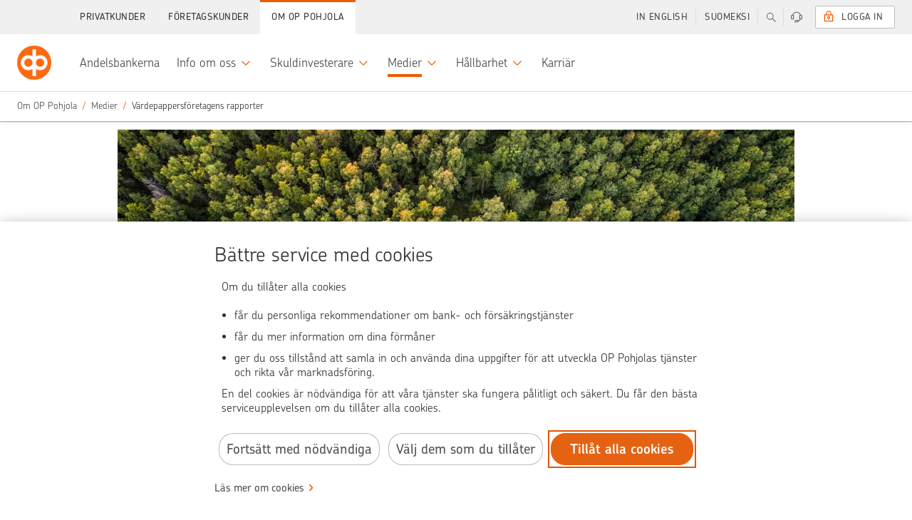

--- FILE ---
content_type: text/html;charset=UTF-8
request_url: https://www.op.fi/sv/op-gruppen/medier/rapporter/databokslut/vardepappersforetagens-rapporter
body_size: 19516
content:


































	
		
			    <!DOCTYPE html>
    <html
        class="ltr main"
        data-sites=""
        data-admin="false"
        dir="ltr"
        lang="sv-SE"
        data-selected-lang="sv-SE">

<head>
<meta http-equiv="X-UA-Compatible" content="IE=edge">
<meta charset="utf-8">
<noscript>
<meta http-equiv="REFRESH" content="0; URL=/c/portal/no-javascript">
</noscript>
<title>Värdepappersföretagens rapporter | Om OP Pohjola | OP</title>
<link rel="preconnect" href="//tags.op-palvelut.fi">
<link rel="preconnect" href="https://dpm.demdex.net">
<link rel="dns-prefetch" href="https://opservicesltd.tt.omtrdc.net">
<link rel="dns-prefetch" href="https://opservicesltd.d3.sc.omtrdc.net">
<script>
window.adobeAnalyticsData = window.adobeAnalyticsData || {};
window.adobeAnalyticsData.pageName = "/main/op-ryhma/medialle/raportit/sijoituspalveluyhtioiden-raportit";
window.adobeAnalyticsData.dlSource= "lr";
window.adobeAnalyticsData.eVar5 = "sv_se";
window.adobeAnalyticsData.isSignedIn = false;
window.adobeAnalyticsData.adfUrl=false;
window.adobeAnalyticsData.environment = "production";
</script>
<script src="//tags.op-palvelut.fi/opfi/production/launch-c5b81aa665b9.min.js" async></script>
<meta name="portal-csrf" content="VpQzonqW" />
<meta name="viewport" content="initial-scale=1.0, width=device-width, height=device-height">
<meta name="format-detection" content="telephone=no">
<script>
window.siteGroupId = (10208);
window.companyGroupId = (10197);
</script>
<script src="/static/requirejs/v2/require.js"></script>
<script src="https://www.op.fi/o/opfi-base-theme/js/op-common.js?20250818-064831"></script>
<script src="/static/jquery/v3/jquery.js"></script> <link href="https://www.op.fi/o/opfi-base-theme/images/favicon.ico?20250818-064831" rel="Shortcut Icon" />
<meta content="text/html; charset=UTF-8" http-equiv="content-type" />
<meta content="Uppgifter om värdepappersföretagens riskhantering och kapitaltäckning." lang="sv-SE" name="description" />
<script data-senna-track="permanent" src="/o/frontend-js-svg4everybody-web/index.js" type="text/javascript"></script>
<link href="https://www.op.fi/o/opfi-base-theme/images/favicon.ico" rel="icon" />
<link class="lfr-css-file" data-senna-track="temporary" href="data:text/css," id="liferayAUICSS" rel="stylesheet" type="text/css" />
<link data-senna-track="temporary" href="data:text/css," id="liferayPortalCSS" rel="stylesheet" type="text/css" />
<link data-senna-track="temporary" href="/combo?browserId=chrome&amp;minifierType=&amp;themeId=opfibasetheme_WAR_opfibasetheme&amp;languageId=sv_SE&amp;com_liferay_journal_content_web_portlet_JournalContentPortlet_INSTANCE_QTj9kUXAt0fH:%2Fcss%2Fmain.css&amp;com_liferay_product_navigation_product_menu_web_portlet_ProductMenuPortlet:%2Fcss%2Fmain.css&amp;t=1767596504000" id="fe1890b9" rel="stylesheet" type="text/css" />
<script data-senna-track="temporary" type="text/javascript">
// <![CDATA[
var Liferay = Liferay || {};
Liferay.Browser = {
acceptsGzip: function() {
return true;
},
getMajorVersion: function() {
return 131.0;
},
getRevision: function() {
return '537.36';
},
getVersion: function() {
return '131.0';
},
isAir: function() {
return false;
},
isChrome: function() {
return true;
},
isEdge: function() {
return false;
},
isFirefox: function() {
return false;
},
isGecko: function() {
return true;
},
isIe: function() {
return false;
},
isIphone: function() {
return false;
},
isLinux: function() {
return false;
},
isMac: function() {
return true;
},
isMobile: function() {
return false;
},
isMozilla: function() {
return false;
},
isOpera: function() {
return false;
},
isRtf: function() {
return true;
},
isSafari: function() {
return true;
},
isSun: function() {
return false;
},
isWebKit: function() {
return true;
},
isWindows: function() {
return false;
}
};
Liferay.Data = Liferay.Data || {};
Liferay.Data.ICONS_INLINE_SVG = true;
Liferay.Data.NAV_SELECTOR = '#navigation';
Liferay.Data.NAV_SELECTOR_MOBILE = '#navigationCollapse';
Liferay.Data.isCustomizationView = function() {
return false;
};
Liferay.Data.notices = [
];
Liferay.PortletKeys = {
DOCUMENT_LIBRARY: 'com_liferay_document_library_web_portlet_DLPortlet',
DYNAMIC_DATA_MAPPING: 'com_liferay_dynamic_data_mapping_web_portlet_DDMPortlet',
ITEM_SELECTOR: 'com_liferay_item_selector_web_portlet_ItemSelectorPortlet'
};
Liferay.PropsValues = {
JAVASCRIPT_SINGLE_PAGE_APPLICATION_TIMEOUT: 0,
NTLM_AUTH_ENABLED: false,
UPLOAD_SERVLET_REQUEST_IMPL_MAX_SIZE: 104857600
};
Liferay.ThemeDisplay = {
getLayoutId: function() {
return '8737';
},
getLayoutRelativeControlPanelURL: function() {
return '/sv/group/main/~/control_panel/manage';
},
getLayoutRelativeURL: function() {
return '/sv/op-gruppen/medier/rapporter/databokslut/vardepappersforetagens-rapporter';
},
getLayoutURL: function() {
return 'https://www.op.fi/sv/op-gruppen/medier/rapporter/databokslut/vardepappersforetagens-rapporter';
},
getParentLayoutId: function() {
return '292';
},
isControlPanel: function() {
return false;
},
isPrivateLayout: function() {
return 'false';
},
isVirtualLayout: function() {
return false;
},
getBCP47LanguageId: function() {
return 'sv-SE';
},
getCanonicalURL: function() {
return 'https\x3a\x2f\x2fwww\x2eop\x2efi\x2fsv\x2fop-gruppen\x2fmedier\x2frapporter\x2fdatabokslut\x2fvardepappersforetagens-rapporter';
},
getCDNBaseURL: function() {
return 'https://www.op.fi';
},
getCDNDynamicResourcesHost: function() {
return '';
},
getCDNHost: function() {
return '';
},
getCompanyGroupId: function() {
return '10197';
},
getCompanyId: function() {
return '10157';
},
getDefaultLanguageId: function() {
return 'fi_FI';
},
getDoAsUserIdEncoded: function() {
return '';
},
getLanguageId: function() {
return 'sv_SE';
},
getParentGroupId: function() {
return '10208';
},
getPathContext: function() {
return '';
},
getPathImage: function() {
return '/image';
},
getPathJavaScript: function() {
return '/o/frontend-js-web';
},
getPathMain: function() {
return '/sv/c';
},
getPathThemeImages: function() {
return 'https://www.op.fi/o/opfi-base-theme/images';
},
getPathThemeRoot: function() {
return '/o/opfi-base-theme';
},
getPlid: function() {
return '3752065';
},
getPortalURL: function() {
return 'https://www.op.fi';
},
getRealUserId: function() {
return '10161';
},
getScopeGroupId: function() {
return '10208';
},
getScopeGroupIdOrLiveGroupId: function() {
return '10208';
},
getSessionId: function() {
return '';
},
getSiteAdminURL: function() {
return 'https://www.op.fi/group/main/~/control_panel/manage?p_p_lifecycle=0&p_p_state=maximized&p_p_mode=view';
},
getSiteGroupId: function() {
return '10208';
},
getURLControlPanel: function() {
return '/sv/group/control_panel?refererPlid=3752065';
},
getURLHome: function() {
return 'https\x3a\x2f\x2fwww\x2eop\x2efi\x2fweb\x2fmain';
},
getUserEmailAddress: function() {
return '';
},
getUserId: function() {
return '10161';
},
getUserName: function() {
return '';
},
isAddSessionIdToURL: function() {
return false;
},
isImpersonated: function() {
return false;
},
isSignedIn: function() {
return false;
},
isStagedPortlet: function() {
return false;
},
isStateExclusive: function() {
return false;
},
isStateMaximized: function() {
return false;
},
isStatePopUp: function() {
return false;
}
};
var themeDisplay = Liferay.ThemeDisplay;
Liferay.AUI = {
getAvailableLangPath: function() {
return 'available_languages.jsp?browserId=chrome&themeId=opfibasetheme_WAR_opfibasetheme&colorSchemeId=01&minifierType=js&languageId=sv_SE&t=1768286255154';
},
getCombine: function() {
return true;
},
getComboPath: function() {
return '/combo/?browserId=chrome&minifierType=&languageId=sv_SE&t=1768286228524&';
},
getDateFormat: function() {
return '%Y-%m-%d';
},
getEditorCKEditorPath: function() {
return '/o/frontend-editor-ckeditor-web';
},
getFilter: function() {
var filter = 'raw';
filter = 'min';
return filter;
},
getFilterConfig: function() {
var instance = this;
var filterConfig = null;
if (!instance.getCombine()) {
filterConfig = {
replaceStr: '.js' + instance.getStaticResourceURLParams(),
searchExp: '\\.js$'
};
}
return filterConfig;
},
getJavaScriptRootPath: function() {
return '/o/frontend-js-web';
},
getLangPath: function() {
return 'aui_lang.jsp?browserId=chrome&themeId=opfibasetheme_WAR_opfibasetheme&colorSchemeId=01&minifierType=js&languageId=sv_SE&t=1768286228524';
},
getPortletRootPath: function() {
return '/html/portlet';
},
getStaticResourceURLParams: function() {
return '?browserId=chrome&minifierType=&languageId=sv_SE&t=1768286228524';
}
};
Liferay.authToken = 'VpQzonqW';
Liferay.currentURL = '\x2fsv\x2fop-gruppen\x2fmedier\x2frapporter\x2fdatabokslut\x2fvardepappersforetagens-rapporter';
Liferay.currentURLEncoded = '\x252Fsv\x252Fop-gruppen\x252Fmedier\x252Frapporter\x252Fdatabokslut\x252Fvardepappersforetagens-rapporter';
// ]]>
</script>
<script src="/o/js_loader_config?t=1768286273423" type="text/javascript"></script>
<script data-senna-track="permanent" src="/combo?browserId=chrome&minifierType=js&languageId=sv_SE&t=1768286228524&/o/frontend-js-aui-web/aui/aui/aui.js&/o/frontend-js-aui-web/liferay/modules.js&/o/frontend-js-aui-web/liferay/aui_sandbox.js&/o/frontend-js-aui-web/aui/attribute-base/attribute-base.js&/o/frontend-js-aui-web/aui/attribute-complex/attribute-complex.js&/o/frontend-js-aui-web/aui/attribute-core/attribute-core.js&/o/frontend-js-aui-web/aui/attribute-observable/attribute-observable.js&/o/frontend-js-aui-web/aui/attribute-extras/attribute-extras.js&/o/frontend-js-aui-web/aui/event-custom-base/event-custom-base.js&/o/frontend-js-aui-web/aui/event-custom-complex/event-custom-complex.js&/o/frontend-js-aui-web/aui/oop/oop.js&/o/frontend-js-aui-web/aui/aui-base-lang/aui-base-lang.js&/o/frontend-js-aui-web/liferay/dependency.js&/o/frontend-js-aui-web/liferay/util.js&/o/frontend-js-web/loader/config.js&/o/frontend-js-web/loader/loader.js&/o/frontend-js-web/liferay/dom_task_runner.js&/o/frontend-js-web/liferay/events.js&/o/frontend-js-web/liferay/lazy_load.js&/o/frontend-js-web/liferay/liferay.js&/o/frontend-js-web/liferay/global.bundle.js&/o/frontend-js-web/liferay/portlet.js&/o/frontend-js-web/liferay/workflow.js" type="text/javascript"></script>
<script data-senna-track="temporary" src="/o/js_bundle_config?t=1768286316319" type="text/javascript"></script>
<script data-senna-track="temporary" type="text/javascript">
// <![CDATA[
// ]]>
</script>
<link class="lfr-css-file" data-senna-track="temporary" href="data:text/css," id="liferayThemeCSS" rel="stylesheet" type="text/css" />
<style data-senna-track="temporary" type="text/css">
</style>
<style data-senna-track="temporary" type="text/css">
</style>
<script type="text/javascript">
// <![CDATA[
Liferay.on(
'ddmFieldBlur', function(event) {
if (window.Analytics) {
Analytics.send(
'fieldBlurred',
'Form',
{
fieldName: event.fieldName,
focusDuration: event.focusDuration,
formId: event.formId,
formPageTitle: event.formPageTitle,
page: event.page,
title: event.title
}
);
}
}
);
Liferay.on(
'ddmFieldFocus', function(event) {
if (window.Analytics) {
Analytics.send(
'fieldFocused',
'Form',
{
fieldName: event.fieldName,
formId: event.formId,
formPageTitle: event.formPageTitle,
page: event.page,
title: event.title
}
);
}
}
);
Liferay.on(
'ddmFormPageShow', function(event) {
if (window.Analytics) {
Analytics.send(
'pageViewed',
'Form',
{
formId: event.formId,
formPageTitle: event.formPageTitle,
page: event.page,
title: event.title
}
);
}
}
);
Liferay.on(
'ddmFormSubmit', function(event) {
if (window.Analytics) {
Analytics.send(
'formSubmitted',
'Form',
{
formId: event.formId
}
);
}
}
);
Liferay.on(
'ddmFormView', function(event) {
if (window.Analytics) {
Analytics.send(
'formViewed',
'Form',
{
formId: event.formId,
title: event.title
}
);
}
}
);
// ]]>
</script>
<script data-senna-track="temporary" type="text/javascript">
if (window.Analytics) {
window._com_liferay_document_library_analytics_isViewFileEntry = false;
}
</script>
<link rel="stylesheet" href="/static/@op/opux-static/v3/core.css" media="all">
<link rel="stylesheet" href="/static/@op/opux-classic/v2/bundle.css" media="all">
<script>
window.favoritesOpts = {
loggedIn: 'false',
userType: 'guest',
colorTheme: 'op-white',
searchCategory: '',
curLoc: 'sv_SE',
enabled: false,
};
</script>
<link rel="stylesheet" href="https://www.op.fi/o/opfi-base-theme/css/custom-main.css?20250818-064831" media="all">
<link rel="stylesheet" href="/static/@op/opux/v3/components.css">
<link rel="stylesheet" href="/static/@op/auth-components/v2/auth-components.css" media="print" onload="this.media='all'">
<link rel="stylesheet" href="/static/@op/auth-components/v2/trustnetwork.css" media="print" onload="this.media='all'">
<link rel="stylesheet" href="/static/@op/auth-components/v3/auth-components.css" media="print" onload="this.media='all'">
<link rel="stylesheet" href="/static/@op/auth-components/v3/trustnetwork.css" media="print" onload="this.media='all'">
<link rel="stylesheet" href="/static/@op/opfi.navigation/v5/op-navigation.css" id="nav-css">
<link rel="preload" href="/static/react/v17/react.js" as="script">
<link rel="preload" href="/static/react/v17/react-dom.js" as="script">
<link rel="stylesheet" href="/static/@op/opux/v4/components.css">
<link rel="stylesheet" href="/static/@op-opds/opux/v5/components.css">
<link rel="stylesheet" href="/static/@op/auth-components/v4/auth-components.css" media="print" onload="this.media='all'">
<link rel="stylesheet" href="/static/@op/auth-components/v4/trustnetwork.css" media="print" onload="this.media='all'">
<link rel="preload" href="/static/react/v18/react.js" as="script">
<link rel="preload" href="/static/react/v18/react-dom.js" as="script">
<link rel="stylesheet" href="/static/@op/opds.opux/v6/components.css">
<link rel="stylesheet" href="/static/@op/auth-components/v5/auth-components.css" media="print" onload="this.media='all'">
<link rel="stylesheet" href="/static/@op/auth-components/v5/trustnetwork.css" media="print" onload="this.media='all'">
<link rel="preload" href="/static/react/v16/react.js" as="script">
<link rel="preload" href="/static/react/v16/react-dom.js" as="script">
<link rel="preload" href="/static/@op/opux/v3/opux-core.js" as="script">
<link rel="preload" href="/static/@op/opux-logo/v3/op.js" as="script">
<link rel="preload" href="/static/@op/opfi.navigation/v5/op-navigation.js" as="script">
<link rel="preload" href="/static/lodash/v4/lodash.js" as="script">
<link rel="preload" href="/static/moment/v2/moment-with-fi-sv.js" as="script">
<link rel="preload" href="/static/nouislider/v9.1.0/nouislider.js" as="script">
<link rel="preload" href="/static/op/opux-classic/v2/bundle.js" as="script">
<link rel="preload" href="/static/jquery-touchswipe/v1.6.18/touchswipe.js" as="script">
<link rel="preload" href="/static/velocity/v1.5.2/velocity.js" as="script">
<link rel="alternate" href="https://www.op.fi/op-ryhma/medialle/raportit/sijoituspalveluyhtioiden-raportit" hreflang="fi" />
<link rel="alternate" href="https://www.op.fi/sv/op-gruppen/medier/rapporter/databokslut/vardepappersforetagens-rapporter" hreflang="sv" />
<link rel="alternate" href="https://www.op.fi/en/op-financial-group/to-the-media/publications/investment-firms-reports" hreflang="en" />
<link href="https://www.op.fi/sv/op-gruppen/medier/rapporter/databokslut/vardepappersforetagens-rapporter" rel="canonical" />
<meta property="og:title" content="Värdepappersföretagens rapporter | Om OP Pohjola" />
<meta property="og:description" content="Uppgifter om värdepappersföretagens riskhantering och kapitaltäckning." />
<meta property="og:image" content="https://www.op.fi/o/opfi-base-theme/images/logo_300.png" />
<meta property="og:url" content="https://www.op.fi/sv/op-gruppen/medier/rapporter/databokslut/vardepappersforetagens-rapporter" />
<link rel="preload" href="/static/@op/opux-static/v3/fonts/chevin-light.woff2" as="font" type="font/woff2" crossorigin>
<link rel="preload" href="https://www.op.fi/o/opfi-base-theme/js/op-main.js?20250818-064831" as="script">
</head>
        <body
            class="op-theme-public chrome controls-visible op-white yui3-skin-sam signed-out public-page site signed-out " 
            data-group-name="main">

<div id="fb-root"></div>


            <div id="opfi-navigation"></div>














































































            <div id="op-main-container" class="op-container">

<div style="display: none">
    





































	

	<div class="portlet-boundary portlet-boundary_portalloginportlet_WAR_portallogin_  portlet-static portlet-static-end portlet-barebone  " id="p_p_id_portalloginportlet_WAR_portallogin_">
		<span id="p_portalloginportlet_WAR_portallogin"></span>




	

	
		
			




































	
		
<section class="portlet" id="portlet_portalloginportlet_WAR_portallogin">


	<div class="portlet-content">

		<div class="autofit-float autofit-row portlet-header">

			<div class="autofit-col autofit-col-end">
				<div class="autofit-section">
				</div>
			</div>
		</div>

		
			<div class=" portlet-content-container">
				


	<div class="portlet-body">



	
		
			
				
					

















































	

				

				
					
						


	

		

















<div id="cEnabled">
    

    <div class="op-sidebar-module op-sidebar-module-open op-login op-login-sidebar op-private-login-sidebar"
         data-sidebar-module-set="supportbar" data-topbar-tab-content="login" aria-expanded="false">
        <div class="title op-login-sidebar-title" tabindex="0">
            <i class="opux-icon opux-icon-circled opux-icon-lock op-login-sidebar-icon"></i>
            <span class="text">Logga in</span>
        </div>
        
            <div class="content op-login-sidebar-content">
                    
                <div id="op-login-sidebar-container"></div>
                <div id="op-form-open-login-layer-sidebar" class="op-login-form">
    <div class="op-login-buttons">
        <p class="opux-align-center">Logga in med OP:s koder </p>
        <button type="button" id="op-btn-sidebar-open-login-layer" class="opux-btn-primary opux-btn op-login-submit-btn">Logga in</button>
    </div>
</div>
                <div id="op-tupas-login" class="tupas-login">
	<span class="tupas-login-text"> ELLER
	</span>
	<button id="tupasBtn" class="opux-btn other-banks-btn"  
	   data-corporate-insurance-customer-header='F&ouml;retagsf&ouml;rs&auml;kringskund – tillf&auml;llig inloggning'
       data-insurance-service-link-text='Forts&auml;tt till n&auml;ttj&auml;nsten f&ouml;r f&ouml;retagsf&ouml;rs&auml;kringar' disabled="true">
		Andra identifieringss&auml;tt
	</button>
</div>
            </div>
        
    </div>
</div>

<div id="cDisabled" style="display:none">

    <div class="op-sidebar-module op-sidebar-module-open op-login op-login-sidebar opux-tooltip"
         data-tooltip-hover="false" data-tooltip-content="#cDisabled-content" style="cursor:pointer; cursor:hand;">
        <div class="title op-login-sidebar-title" tabindex="0">
            <i class="opux-icon opux-icon-circled opux-icon-lock op-login-sidebar-icon" style="color:lightgray;"></i>
            <span class="text" style="color:lightgray;">Privatkund</span>
        </div>
    </div>

    <div id="cDisabled-content" class="opux-is-hidden" aria-hidden="true">
        <div class="opux-tooltip-tip-header opux-tooltip-tip-header-info">Cookies saknas <a
                href="#" class="opux-tooltip-tip-close"></a></div>
        <div class="opux-tooltip-tip-body">
            Cookies behövs för att du ska kunna logga in i tjänsten. Tillåt cookies.

            
            
                <a href="/anvandningen-av-tjanster/forutsattningar-for-anvandningen" class="opux-action-link">
                    L&auml;s mer
                </a>
            
        </div>
    </div>
</div>



<script type="text/javascript">
  define('op-login-config', function () {
    var config = JSON.parse('\x7b\x22loginPageId\x22\x3a0\x2c\x22logoutUrl\x22\x3a\x22\x2fauthentication\x2fcommon\x2frest\x2flogout\x22\x2c\x22passwordChangeUrl\x22\x3a\x22\x2flogin\x2fnattjanstkoder\x2fbyt-losenord\x22\x2c\x22passwordCompanyChangeUrl\x22\x3a\x22\x2fweb\x2fcorp\x2flogin\x2flogga-in-for-forsta-gangen\x22\x2c\x22keylistChangeUrl\x22\x3a\x22\x2fauth\x2fnattjanstkoder\x2fbyt-nyckeltalslista\x22\x2c\x22forcedKeylistChangeUrl\x22\x3a\x22\x2flogin\x2fnattjanstkoder\x2fbyt-nyckeltalslista\x22\x2c\x22sessionTimeoutSound\x22\x3a\x22\x22\x2c\x22companySuccessUrl\x22\x3a\x22\x2fweb\x2fcorp\x2fauth\x2fingangssidan\x22\x2c\x22companyKeyListOrderUrl\x22\x3a\x22\x2fweb\x2fcorp\x2fauth\x2fanvandare\x2fbestall-nyckeltalslista\x22\x2c\x22initKeycodeVerificationUrl\x22\x3a\x22\x2fkirjautuminen\x3fp_p_id\x3dportalloginportlet_WAR_portallogin\x26p_p_lifecycle\x3d2\x26p_p_state\x3dnormal\x26p_p_mode\x3dview\x26p_p_resource_id\x3dinitKeycodeVerification\x26p_p_cacheability\x3dcacheLevelPage\x22\x2c\x22initMobilekeyVerificationUrl\x22\x3a\x22\x2fkirjautuminen\x3fp_p_id\x3dportalloginportlet_WAR_portallogin\x26p_p_lifecycle\x3d2\x26p_p_state\x3dnormal\x26p_p_mode\x3dview\x26p_p_resource_id\x3dinitMobilekeyVerification\x26p_p_cacheability\x3dcacheLevelPage\x22\x2c\x22addSmsConfirmationPhoneNumberUrl\x22\x3a\x22\x2flogin\x2filmoita-lisavahvistusnumero\x22\x2c\x22addSmsConfirmationPhoneNumberCompanyUrl\x22\x3a\x22\x2flogin\x2filmoita-lisavahvistusnumero\x22\x2c\x22continueWithoutLoginUrl\x22\x3anull\x2c\x22requiredAuthLevel\x22\x3anull\x2c\x22keyCodesLowLimit\x22\x3a5\x2c\x22mobilekeyNotificationDisplayLimit\x22\x3a2\x2c\x22mobilekeyNotificationId\x22\x3anull\x2c\x22showMobilekeyInfo\x22\x3atrue\x2c\x22useReactUIonFullpage\x22\x3atrue\x2c\x22preSelectedDevice\x22\x3a\x22mobilekey\x22\x2c\x22companyKeylistChangeUrl\x22\x3a\x22\x2fweb\x2fcorp\x2fauth\x2fanvandare\x2fbyt-nyckeltalslista\x22\x2c\x22refreshResourceUrl\x22\x3a\x22\x2fkirjautuminen\x3fp_p_id\x3dportalloginportlet_WAR_portallogin\x26p_p_lifecycle\x3d2\x26p_p_state\x3dnormal\x26p_p_mode\x3dview\x26p_p_resource_id\x3dkrRefresh\x26p_p_cacheability\x3dcacheLevelPage\x22\x2c\x22authDeviceChoices\x22\x3a\x5b\x22mobilekey\x22\x2c\x22kr\x22\x5d\x2c\x22corporateRepresentationTypes\x22\x3a\x5b\x22YRVEIKKO\x22\x2c\x22CONCERN\x22\x2c\x22CONCERN_DAUGHTER\x22\x2c\x22YDAS\x22\x5d\x2c\x22idleTimeLimit\x22\x3a300\x2c\x22krRefreshInterval\x22\x3a300\x2c\x22logoutTimer\x22\x3a\x2230\x22\x2c\x22idKaartLoginEnabled\x22\x3a\x22false\x22\x2c\x22unapprovedPayments\x22\x3anull\x2c\x22logoutMbox\x22\x3anull\x2c\x22supportedAuthMethods\x22\x3a\x5b\x22vpt\x22\x2c\x22vptxs\x22\x2c\x22vptyx\x22\x2c\x22vptyy\x22\x2c\x22ypt\x22\x2c\x22yptxs\x22\x2c\x22ypth\x22\x2c\x22yptt\x22\x2c\x22tupas\x22\x5d\x2c\x22showEnglishNotification\x22\x3afalse\x2c\x22defaultLanguage\x22\x3anull\x2c\x22npsType\x22\x3anull\x2c\x22successUrl\x22\x3a\x22\x2fauth\x2fdagliga-penningaffarer\x22\x2c\x22language\x22\x3a\x22sv\x22\x2c\x22cancelUrl\x22\x3anull\x2c\x22optionalLoginSuffix\x22\x3anull\x2c\x22tamOperation\x22\x3anull\x2c\x22formDisabled\x22\x3anull\x2c\x22hostname\x22\x3a\x22www\x2eop\x2efi\x22\x2c\x22authDevice\x22\x3anull\x2c\x22showTrustnetworkLoginMethod\x22\x3atrue\x2c\x22csid\x22\x3a\x222da22865c31bbfbbaa190d81b315bf8ed2a9865c67c246f94926ed8435cab790\x22\x2c\x22esto\x22\x3a\x22org-ey4jr7da-nfkdj007-rfdse067y-cahksnge\x22\x2c\x22sbUrl\x22\x3a\x22https\x3a\x2f\x2fwebevents\x2eop-palvelut\x2efi\x22\x2c\x22scUrl\x22\x3a\x22https\x3a\x2f\x2fwebevents\x2eop-palvelut\x2efi\x2fin\x2fweb-sdk\x2fv1\x2fstatic\x2fweb-sdk\x2ejs\x22\x2c\x22loco\x22\x3afalse\x2c\x22ewps\x22\x3afalse\x2c\x22cx\x22\x3a\x7b\x22esto\x22\x3a\x22org-ey4jr7da-nfkdj007-rfdse067y-cahksnge\x22\x2c\x22sbUrl\x22\x3a\x22https\x3a\x2f\x2fwebevents\x2eop-palvelut\x2efi\x22\x2c\x22scUrl\x22\x3a\x22https\x3a\x2f\x2fwebevents\x2eop-palvelut\x2efi\x2fin\x2fweb-sdk\x2fv1\x2fstatic\x2fweb-sdk\x2ejs\x22\x2c\x22loco\x22\x3afalse\x2c\x22ewps\x22\x3afalse\x2c\x22ccsp\x22\x3afalse\x2c\x22reed\x22\x3afalse\x2c\x22eeaf\x22\x3afalse\x2c\x22nvdk\x22\x3afalse\x2c\x22lken\x22\x3afalse\x2c\x22emxc\x22\x3afalse\x7d\x2c\x22digest\x22\x3a\x22b8a052f428f60a2273c77c4df89c972f02814ba13f4e30e764d9b566cdd10d32\x22\x2c\x22localizations\x22\x3a\x7b\x22locales\x22\x3a\x7b\x22fi\x22\x3a\x7b\x22idkaart_header\x22\x3a\x22Yritysasiakas\x22\x2c\x22idkaart_info\x22\x3a\x22Kirjautumalla\x20Viron\x20s\x26auml\x3bhk\x26ouml\x3bisell\x26auml\x3b\x20henkil\x26ouml\x3bkortilla\x20voit\x20hoitaa\x20rajoitetusti\x20yritysasiakkaan\x20pankkiasioita\x2e\x22\x2c\x22tupas_header\x22\x3a\x22Muut\x20tunnistustavat\x22\x2c\x22tupas_info\x22\x3a\x22Kirjautumalla\x20muilla\x20kuin\x20OP\x3an\x20verkkopalvelutunnuksilla\x20voit\x20hoitaa\x20vakuutus-\x20ja\x20vahinkoasioita\x20sek\x26auml\x3b\x20el\x26auml\x3bke-\x20ja\x20s\x26auml\x3b\x26auml\x3bst\x26ouml\x3bhenkivakuutuksiasi\x2e\x22\x2c\x22login_header\x22\x3a\x22\x22\x7d\x2c\x22sv\x22\x3a\x7b\x22idkaart_header\x22\x3a\x22F\x26ouml\x3bretagskund\x22\x2c\x22idkaart_info\x22\x3a\x22Genom\x20att\x20logga\x20in\x20med\x20estniskt\x20id-kort\x20\x26auml\x3br\x20tillg\x26aring\x3bngen\x20till\x20banktj\x26auml\x3bnster\x20begr\x26auml\x3bnsad\x2e\x22\x2c\x22tupas_header\x22\x3a\x22Andra\x20identifieringss\x26auml\x3btt\x22\x2c\x22tupas_info\x22\x3a\x22Genom\x20att\x20logga\x20in\x20med\x20andra\x20\x26auml\x3bn\x20OP\x3as\x20n\x26auml\x3bttj\x26auml\x3bnstkoder\x20kan\x20du\x20sk\x26ouml\x3bta\x20f\x26ouml\x3brs\x26auml\x3bkrings-\x20och\x20skade\x26auml\x3brenden\x20samt\x20dina\x20pensions-\x20och\x20sparlivf\x26ouml\x3brs\x26auml\x3bkringar\x2e\x22\x2c\x22login_header\x22\x3a\x22\x22\x7d\x2c\x22en\x22\x3a\x7b\x22idkaart_header\x22\x3a\x22Corporate\x20customer\x22\x2c\x22idkaart_info\x22\x3a\x22With\x20Estonian\x20ID-card\x20you\x20can\x20access\x20a\x20limited\x20number\x20of\x20corporate\x20banking\x20services\x2e\x22\x2c\x22tupas_header\x22\x3a\x22Other\x20means\x20of\x20user\x20authentication\x22\x2c\x22tupas_info\x22\x3a\x22Logging\x20in\x20with\x20credentials\x20other\x20than\x20OP\x20eServices\x20user\x20identifiers\x20allows\x20you\x20to\x20manage\x20your\x20insurance\x20and\x20claims\x20matters\x20and\x20your\x20pension\x20and\x20endowment\x20insurance\x2e\x22\x2c\x22login_header\x22\x3a\x22\x22\x7d\x7d\x2c\x22localizationsBySelector\x22\x3a\x7b\x22\x23tupas_header\x22\x3a\x22tupas_header\x22\x2c\x22\x23tupas_info\x22\x3a\x22tupas_info\x22\x2c\x22\x23idkaart_header\x22\x3a\x22idkaart_header\x22\x2c\x22\x23idkaart_info\x22\x3a\x22idkaart_info\x22\x2c\x22\x23login_header\x22\x3a\x22login_header\x22\x7d\x7d\x2c\x22ftnSuccessUrl\x22\x3a\x22\x2fauth\x2fvakuutukset\x2fohjaus\x22\x7d');
    var extension = {
      sessionLogout: {
        head: 'Du har loggats ut fr&aring;n tj&auml;nsten op.fi',
        paragraph: 'Vi loggade ut dig fr&aring;n tj&auml;nsten op.fi av s&auml;kerhetssk&auml;l, eftersom tj&auml;nsten inte anv&auml;nts p&aring; en stund. Du kan logga in i tj&auml;nsten p&aring; nytt.',
        close: 'St&auml;ng'
      },
      loginTexts: {
        technicalError: '<p>Tjänsten är inte tillgänglig just nu, vi beklagar. Var god och försök på nytt senare.</p>',
      },
      validationTexts: {
        defaultError: '<h5>St&ouml;rning i tj&auml;nsten, vi beklagar</h5><br><p>Det g&aring;r inte att logga in i tj&auml;nsten just nu. Var god och f&ouml;rs&ouml;k p&aring; nytt senare.</p>'
      },
      sessionTimeout: {
        head: 'Vill du forts&auml;tta anv&auml;nda tj&auml;nsten?',
        paragraph: 'Om du inte forts&auml;tter anv&auml;nda tj&auml;nsten op.fi, loggar vi automatiskt ut dig om en stund.',
        cancel: 'Forts&auml;tt anv&auml;nda tj&auml;nsten',
        confirm: 'Logga ut',
        sound: config.sessionTimeoutSound
      },
      logout: null,
      notificationEnglishLink: '/our-services-in-english-for-private-customers'
    };
    Object.assign(config, extension);
    return config;
  });
</script>

    
        <script src="https://webevents.op-palvelut.fi/in/web-sdk/v1/static/web-sdk.js" async></script>
        
        <script>sessionStorage.removeItem('cx-init');sessionStorage.removeItem('cx');</script>
    


	
	
					
				
			
		
	
	


	</div>

			</div>
		
	</div>
</section>

	

		
		







	</div>








</div>

<div id="op-wrapper">
    <div id="op-content">

        <div id="op-content-wrapper" class="">
            <nav id="breadcrumbs" style="display: none">






































	

	<div class="portlet-boundary portlet-boundary_com_liferay_site_navigation_breadcrumb_web_portlet_SiteNavigationBreadcrumbPortlet_  portlet-static portlet-static-end portlet-barebone portlet-breadcrumb " id="p_p_id_com_liferay_site_navigation_breadcrumb_web_portlet_SiteNavigationBreadcrumbPortlet_">
		<span id="p_com_liferay_site_navigation_breadcrumb_web_portlet_SiteNavigationBreadcrumbPortlet"></span>




	

	
		
			




































	
		
<section class="portlet" id="portlet_com_liferay_site_navigation_breadcrumb_web_portlet_SiteNavigationBreadcrumbPortlet">


	<div class="portlet-content">

		<div class="autofit-float autofit-row portlet-header">

			<div class="autofit-col autofit-col-end">
				<div class="autofit-section">
				</div>
			</div>
		</div>

		
			<div class=" portlet-content-container">
				


	<div class="portlet-body">



	
		
			
				
					

















































	

				

				
					
						


	

		





























































<nav aria-label="Länkstig" id="_com_liferay_site_navigation_breadcrumb_web_portlet_SiteNavigationBreadcrumbPortlet_breadcrumbs-defaultScreen">
	

		

			<ol class="breadcrumb">
			<li class="breadcrumb-item">
					<a
						class="breadcrumb-link"

							href="https://www.op.fi/sv"
					>
						<span class="breadcrumb-text-truncate">main</span>
					</a>
			</li>
			<li class="breadcrumb-item">
					<a
						class="breadcrumb-link"

							href="https://www.op.fi/sv/sidor-for-privatkund"
					>
						<span class="breadcrumb-text-truncate">Sidor för privatkund</span>
					</a>
			</li>
			<li class="breadcrumb-item">
					<a
						class="breadcrumb-link"

							href="https://www.op.fi/sv/op-gruppen"
					>
						<span class="breadcrumb-text-truncate">Om OP Pohjola</span>
					</a>
			</li>
			<li class="breadcrumb-item">
					<a
						class="breadcrumb-link"

							href="https://www.op.fi/sv/op-gruppen/medier"
					>
						<span class="breadcrumb-text-truncate">Medier</span>
					</a>
			</li>
			<li class="breadcrumb-item">
					<a
						class="breadcrumb-link"

							href="https://www.op.fi/sv/op-gruppen/medier/rapporter"
					>
						<span class="breadcrumb-text-truncate">Rapporter</span>
					</a>
			</li>
			<li class="breadcrumb-item">
					<span class="active breadcrumb-text-truncate">Sijoituspalveluyhtiöiden raportit</span>
			</li>
	</ol>

	
</nav>

	
	
					
				
			
		
	
	


	</div>

			</div>
		
	</div>
</section>

	

		
		







	</div>






            </nav>































	






























	

		





























<!-- OFISIVU010 -->
<script type="text/javascript">
if(typeof require === 'function') {
    require(['jquery', 'product-page-layout'], function ($, ProductPageLayout) {
        $(document).ready(function() {
            window.op.productPageLayout = new ProductPageLayout();
        });
    });
}
</script>

<div id="main-content" role="main" class="opux-g-container" data-layout-id="op-product-page-layout">
    <!-- full width row -->
    <div class="opux-g-row">
        <div class="opux-g-col-xs-12 opux-g-col-m-12 portlet-layout">
            <div id="column-1" class="portlet-column portlet-column-only">
                <div class="portlet-dropzone portlet-column-content" id="layout-column_column-1">





































	

	<div class="portlet-boundary portlet-boundary_com_liferay_journal_content_web_portlet_JournalContentPortlet_  portlet-static portlet-static-end portlet-barebone portlet-journal-content " id="p_p_id_com_liferay_journal_content_web_portlet_JournalContentPortlet_INSTANCE_KNyLFwEh7rrD_">
		<span id="p_com_liferay_journal_content_web_portlet_JournalContentPortlet_INSTANCE_KNyLFwEh7rrD"></span>




	

	
		
			




































	
		
<section class="portlet" id="portlet_com_liferay_journal_content_web_portlet_JournalContentPortlet_INSTANCE_KNyLFwEh7rrD">


	<div class="portlet-content">

		<div class="autofit-float autofit-row portlet-header">

			<div class="autofit-col autofit-col-end">
				<div class="autofit-section">




















<div class="visible-interaction">
	
		

		

		

		
	
</div>				</div>
			</div>
		</div>

		
			<div class=" portlet-content-container">
				


	<div class="portlet-body">



	
		
			
				
					

















































	

				

				
					
						


	

		


































	
		
			
				
					

						

						<div class="" data-fragments-editor-item-id="10109-3752186" data-fragments-editor-item-type="fragments-editor-mapped-item" >
							


















	
	
	
		<div class="journal-content-article " data-analytics-asset-id="3752184" data-analytics-asset-title="Artikkelin sisaltoalue - Sijoituspalveluyhtiöiden raportit" data-analytics-asset-type="web-content">
			

			<script data-r="webcontent-template-js/op-fi-article-107" src="/documents/10197/933601379/requirejs-loader.js/7f190522-a0f0-9857-7338-7d1ab48da3a3?version=4.0&c=3d85273977ae40f775d765220c23cfcb464e241d5b4581a78229da0cee1d7d51"></script>


<op-fi-article-107-75683a7258a8f9f18d741a89cb80c75c5e0d73e7fb38b65ea627ad073288af5d props="{&quot;date&quot;:{},&quot;time&quot;:{&quot;v&quot;:&quot;&quot;},&quot;heading&quot;:{&quot;v&quot;:&quot;Värdepappersföretagens rapporter&quot;},&quot;themeLink&quot;:{&quot;v&quot;:&quot;\/sv\/op-gruppen\/medier\/rapporter\/databokslut\/vardepappersforetagens-rapporter&quot;},&quot;quote&quot;:{&quot;v&quot;:&quot;&quot;},&quot;img&quot;:{&quot;articleImg&quot;:{&quot;v&quot;:&quot;\/documents\/10208\/1220025\/Sijoituspalveluyhtiot.jpg\/d3de6e5b-f451-f8a5-e55f-da16a7a44eae?t=1647356444439&quot;},&quot;mimeType&quot;:{&quot;v&quot;:&quot;video&quot;},&quot;alt&quot;:{&quot;v&quot;:&quot;\&quot;-\&quot;&quot;},&quot;media&quot;:{},&quot;scaledImg&quot;:{&quot;scaledImg&quot;:{&quot;v&quot;:&quot;&quot;}},&quot;scaledImgSmall&quot;:{&quot;scaledImgSmall&quot;:{&quot;v&quot;:&quot;&quot;}}},&quot;description&quot;:{&quot;v&quot;:&quot;&quot;},&quot;ingress&quot;:{&quot;v&quot;:&quot;Uppgifter om värdepappersföretagens riskhantering och kapitaltäckning.&quot;},&quot;html1&quot;:{&quot;v&quot;:&quot;&quot;},&quot;links&quot;:[{&quot;link&quot;:{&quot;v&quot;:&quot;&quot;},&quot;linkType&quot;:{&quot;v&quot;:&quot;Sivuston sisäinen linkki&quot;},&quot;pageLink&quot;:{&quot;v&quot;:&quot;\/sv\/op-gruppen\/medier\/rapporter\/databokslut\/vardepappersforetagens-rapporter&quot;},&quot;url&quot;:{&quot;v&quot;:&quot;&quot;},&quot;appearance&quot;:{&quot;v&quot;:&quot;Teksti&quot;},&quot;attachmentLink&quot;:{&quot;attachmentLink&quot;:{&quot;v&quot;:&quot;&quot;}}}],&quot;html2&quot;:[{&quot;html2&quot;:{&quot;v&quot;:&quot;&quot;},&quot;articleContentTwoLink&quot;:[{&quot;articleContentTwoLink&quot;:{&quot;v&quot;:&quot;&quot;},&quot;articleContentTwoLinkType&quot;:{&quot;v&quot;:&quot;Sivuston sisäinen linkki&quot;},&quot;articleContentTwoLinkPage&quot;:{&quot;v&quot;:&quot;\/sv\/op-gruppen\/medier\/rapporter\/databokslut\/vardepappersforetagens-rapporter&quot;},&quot;articleContentTwoLinkUrl&quot;:{&quot;v&quot;:&quot;&quot;},&quot;articleContentTwoLinkAppearance&quot;:{&quot;v&quot;:&quot;Teksti&quot;},&quot;attachmentLinkTwo&quot;:{&quot;attachmentLinkTwo&quot;:{&quot;v&quot;:&quot;&quot;}}}]}],&quot;imgSmall&quot;:{&quot;imgSmall&quot;:{&quot;v&quot;:&quot;\/documents\/10208\/1220025\/Sijoituspalveluyhtiot.jpg\/d3de6e5b-f451-f8a5-e55f-da16a7a44eae?t=1647356444439&quot;}},&quot;imgSmallDescription&quot;:{&quot;v&quot;:&quot;&quot;},&quot;popUpHeading&quot;:{&quot;v&quot;:&quot;Värdepappersföretagens rapporter&quot;},&quot;popUpText&quot;:{&quot;v&quot;:&quot;Uppgifter om värdepappersföretagens riskhantering och kapitaltäckning.&quot;},&quot;link&quot;:{&quot;v&quot;:&quot;Tavallinen sivu&quot;},&quot;page&quot;:{&quot;v&quot;:&quot;\/sv\/op-gruppen\/medier\/rapporter\/databokslut\/vardepappersforetagens-rapporter&quot;},&quot;orderNumber&quot;:{&quot;v&quot;:0},&quot;themeName&quot;:{&quot;v&quot;:&quot;&quot;},&quot;contentId&quot;:&quot;3752184&quot;,&quot;contentName&quot;:&quot;Artikkelin sisaltoalue - Sijoituspalveluyhtiöiden raportit&quot;}"></op-fi-article-107-75683a7258a8f9f18d741a89cb80c75c5e0d73e7fb38b65ea627ad073288af5d>

		</div>

		

	




							
						</div>
					
				
			
		
	




	

	

	

	

	

	




	
	
					
				
			
		
	
	


	</div>

			</div>
		
	</div>
</section>

	

		
		







	</div>












































	

	<div class="portlet-boundary portlet-boundary_com_liferay_journal_content_web_portlet_JournalContentPortlet_  portlet-static portlet-static-end portlet-barebone portlet-journal-content " id="p_p_id_com_liferay_journal_content_web_portlet_JournalContentPortlet_INSTANCE_QTj9kUXAt0fH_">
		<span id="p_com_liferay_journal_content_web_portlet_JournalContentPortlet_INSTANCE_QTj9kUXAt0fH"></span>




	

	
		
			




































	
		
<section class="portlet" id="portlet_com_liferay_journal_content_web_portlet_JournalContentPortlet_INSTANCE_QTj9kUXAt0fH">


	<div class="portlet-content">

		<div class="autofit-float autofit-row portlet-header">

			<div class="autofit-col autofit-col-end">
				<div class="autofit-section">




















<div class="visible-interaction">
	
		

		

		

		
	
</div>				</div>
			</div>
		</div>

		
			<div class=" portlet-content-container">
				


	<div class="portlet-body">



	
		
			
				
					

















































	

				

				
					
						


	

		


































	
		
			
				
					

						

						<div class="" data-fragments-editor-item-id="10109-404108416" data-fragments-editor-item-type="fragments-editor-mapped-item" >
							


















	
	
	
		<div class="journal-content-article " data-analytics-asset-id="7822379" data-analytics-asset-title="Sijoituspalveluyhtiöiden raportit 2024 HAITARI" data-analytics-asset-type="web-content">
			

			<script data-r="webcontent-template-js/op-fi-ofinayt-071" src="/documents/10197/933601379/requirejs-loader.js/7f190522-a0f0-9857-7338-7d1ab48da3a3?version=4.0&c=3d85273977ae40f775d765220c23cfcb464e241d5b4581a78229da0cee1d7d51"></script>


<op-fi-ofinayt-071-75683a7258a8f9f18d741a89cb80c75c5e0d73e7fb38b65ea627ad073288af5d props="{&quot;title&quot;:{&quot;v&quot;:&quot;År 2024&quot;},&quot;keywords&quot;:{&quot;v&quot;:&quot;&quot;},&quot;linkTarget&quot;:{&quot;v&quot;:&quot;&quot;},&quot;state&quot;:{&quot;v&quot;:&quot;open&quot;},&quot;html1&quot;:{&quot;v&quot;:&quot;&quot;},&quot;images&quot;:[{&quot;url&quot;:{&quot;v&quot;:&quot;&quot;},&quot;alt&quot;:{},&quot;copyright&quot;:{},&quot;desc&quot;:{&quot;v&quot;:&quot;&quot;},&quot;small&quot;:{&quot;url&quot;:{&quot;v&quot;:&quot;&quot;},&quot;copyright&quot;:{}}}],&quot;docs&quot;:[{&quot;name&quot;:{&quot;v&quot;:&quot;Uppgifter om OP-Säilytys Oy:s riskhantering och kapitaltäckning 2024 (på finska)&quot;},&quot;file&quot;:{&quot;url&quot;:{&quot;v&quot;:&quot;\/documents\/10208\/179377\/OP-Sailytys-Oy-riskienhallinnasta-ja-vakavaraisuudesta-julkistettavat-tiedot-2024.pdf\/1af6ac0b-3fa5-5daa-e6f0-a2f4ec299b17?t=1742196564502&quot;},&quot;ext&quot;:{&quot;v&quot;:&quot;pdf&quot;},&quot;size&quot;:{&quot;v&quot;:1470782},&quot;title&quot;:{&quot;v&quot;:&quot;OP-Sailytys-Oy-riskienhallinnasta-ja-vakavaraisuudesta-julkistettavat-tiedot-2024.pdf&quot;}}},{&quot;name&quot;:{&quot;v&quot;:&quot;Uppgifter om OP Kapitalförvaltning Ab:s riskhantering och kapitaltäckning 2024 (på finska)&quot;},&quot;file&quot;:{&quot;url&quot;:{&quot;v&quot;:&quot;\/documents\/10208\/179377\/OP-Varainhoito-Oyn-riskienhallinnasta-ja-vakavaraisuudesta-julkistettavat-tiedot-2024-.pdf\/c0090928-0919-9274-4c10-b63ebd790a85?t=1746621733150&quot;},&quot;ext&quot;:{&quot;v&quot;:&quot;pdf&quot;},&quot;size&quot;:{&quot;v&quot;:1331294},&quot;title&quot;:{&quot;v&quot;:&quot;OP Varainhoito Oyn riskienhallinnasta ja vakavaraisuudesta julkistettavat tiedot 2024.pdf&quot;}}}],&quot;links&quot;:[{&quot;label&quot;:{&quot;v&quot;:&quot;&quot;},&quot;type&quot;:{&quot;v&quot;:&quot;internal&quot;},&quot;internalUrl&quot;:{&quot;v&quot;:&quot;\/sv\/op-gruppen\/medier\/rapporter\/databokslut\/vardepappersforetagens-rapporter&quot;},&quot;url&quot;:{&quot;v&quot;:&quot;&quot;}}],&quot;html2&quot;:{&quot;v&quot;:&quot;&quot;},&quot;html3&quot;:[{&quot;html&quot;:{&quot;v&quot;:&quot;&quot;},&quot;image&quot;:{&quot;url&quot;:{&quot;v&quot;:&quot;&quot;},&quot;alt&quot;:{}},&quot;docs&quot;:[{&quot;name&quot;:{&quot;v&quot;:&quot;Uppgifter om OP-Säilytys Oy:s riskhantering och kapitaltäckning 2024 (på finska)&quot;},&quot;file&quot;:{&quot;url&quot;:{&quot;v&quot;:&quot;\/documents\/10208\/179377\/OP-Sailytys-Oy-riskienhallinnasta-ja-vakavaraisuudesta-julkistettavat-tiedot-2024.pdf\/1af6ac0b-3fa5-5daa-e6f0-a2f4ec299b17?t=1742196564502&quot;},&quot;ext&quot;:{&quot;v&quot;:&quot;pdf&quot;},&quot;size&quot;:{&quot;v&quot;:1470782},&quot;title&quot;:{&quot;v&quot;:&quot;OP-Sailytys-Oy-riskienhallinnasta-ja-vakavaraisuudesta-julkistettavat-tiedot-2024.pdf&quot;}}},{&quot;name&quot;:{&quot;v&quot;:&quot;Uppgifter om OP Kapitalförvaltning Ab:s riskhantering och kapitaltäckning 2024 (på finska)&quot;},&quot;file&quot;:{&quot;url&quot;:{&quot;v&quot;:&quot;\/documents\/10208\/179377\/OP-Varainhoito-Oyn-riskienhallinnasta-ja-vakavaraisuudesta-julkistettavat-tiedot-2024-.pdf\/c0090928-0919-9274-4c10-b63ebd790a85?t=1746621733150&quot;},&quot;ext&quot;:{&quot;v&quot;:&quot;pdf&quot;},&quot;size&quot;:{&quot;v&quot;:1331294},&quot;title&quot;:{&quot;v&quot;:&quot;OP Varainhoito Oyn riskienhallinnasta ja vakavaraisuudesta julkistettavat tiedot 2024.pdf&quot;}}}],&quot;links&quot;:[{&quot;label&quot;:{&quot;v&quot;:&quot;&quot;},&quot;type&quot;:{&quot;v&quot;:&quot;internal&quot;},&quot;internalUrl&quot;:{&quot;v&quot;:&quot;\/sv\/op-gruppen\/medier\/rapporter\/databokslut\/vardepappersforetagens-rapporter&quot;},&quot;url&quot;:{&quot;v&quot;:&quot;&quot;}}]}],&quot;contentId&quot;:&quot;7822379&quot;,&quot;contentName&quot;:&quot;Sijoituspalveluyhtiöiden raportit 2024 HAITARI&quot;}"></op-fi-ofinayt-071-75683a7258a8f9f18d741a89cb80c75c5e0d73e7fb38b65ea627ad073288af5d>

		</div>

		

	




							
						</div>
					
				
			
		
	




	

	

	

	

	

	




	
	
					
				
			
		
	
	


	</div>

			</div>
		
	</div>
</section>

	

		
		







	</div>












































	

	<div class="portlet-boundary portlet-boundary_com_liferay_journal_content_web_portlet_JournalContentPortlet_  portlet-static portlet-static-end portlet-barebone portlet-journal-content " id="p_p_id_com_liferay_journal_content_web_portlet_JournalContentPortlet_INSTANCE_J2OiP5h1g3Vb_">
		<span id="p_com_liferay_journal_content_web_portlet_JournalContentPortlet_INSTANCE_J2OiP5h1g3Vb"></span>




	

	
		
			




































	
		
<section class="portlet" id="portlet_com_liferay_journal_content_web_portlet_JournalContentPortlet_INSTANCE_J2OiP5h1g3Vb">


	<div class="portlet-content">

		<div class="autofit-float autofit-row portlet-header">

			<div class="autofit-col autofit-col-end">
				<div class="autofit-section">




















<div class="visible-interaction">
	
		

		

		

		
	
</div>				</div>
			</div>
		</div>

		
			<div class=" portlet-content-container">
				


	<div class="portlet-body">



	
		
			
				
					

















































	

				

				
					
						


	

		


































	
		
			
				
					

						

						<div class="" data-fragments-editor-item-id="10109-4568935" data-fragments-editor-item-type="fragments-editor-mapped-item" >
							


















	
	
	
		<div class="journal-content-article " data-analytics-asset-id="4568933" data-analytics-asset-title="Sijoituspalveluyhtiöiden raportit 2023 HAITARI" data-analytics-asset-type="web-content">
			

			<script data-r="webcontent-template-js/op-fi-ofinayt-071" src="/documents/10197/933601379/requirejs-loader.js/7f190522-a0f0-9857-7338-7d1ab48da3a3?version=4.0&c=3d85273977ae40f775d765220c23cfcb464e241d5b4581a78229da0cee1d7d51"></script>


<op-fi-ofinayt-071-75683a7258a8f9f18d741a89cb80c75c5e0d73e7fb38b65ea627ad073288af5d props="{&quot;title&quot;:{&quot;v&quot;:&quot;År 2023&quot;},&quot;keywords&quot;:{&quot;v&quot;:&quot;&quot;},&quot;linkTarget&quot;:{&quot;v&quot;:&quot;&quot;},&quot;state&quot;:{&quot;v&quot;:&quot;open&quot;},&quot;html1&quot;:{&quot;v&quot;:&quot;&quot;},&quot;images&quot;:[{&quot;url&quot;:{&quot;v&quot;:&quot;&quot;},&quot;alt&quot;:{},&quot;copyright&quot;:{},&quot;desc&quot;:{&quot;v&quot;:&quot;&quot;},&quot;small&quot;:{&quot;url&quot;:{&quot;v&quot;:&quot;&quot;},&quot;copyright&quot;:{}}}],&quot;docs&quot;:[{&quot;name&quot;:{&quot;v&quot;:&quot;Uppgifter om OP-Säilytys Oy:s riskhantering och kapitaltäckning 2023 (på finska)&quot;},&quot;file&quot;:{&quot;url&quot;:{&quot;v&quot;:&quot;\/documents\/10208\/179377\/OP+S%C3%A4ilytys+Oyn+riskienhallinnasta+ja+vakavaraisuudesta+julkistettavat+tiedot+2023.pdf\/d2fc4675-3b48-ce85-f07f-cad16b29ef73?t=1711028430459&quot;},&quot;ext&quot;:{&quot;v&quot;:&quot;pdf&quot;},&quot;size&quot;:{&quot;v&quot;:3054964},&quot;title&quot;:{&quot;v&quot;:&quot;OP Säilytys Oyn riskienhallinnasta ja vakavaraisuudesta julkistettavat tiedot 2023&quot;}}},{&quot;name&quot;:{&quot;v&quot;:&quot;Uppgifter om OP Kapitalförvaltning Ab:s riskhantering och kapitaltäckning 2023 (på finska)&quot;},&quot;file&quot;:{&quot;url&quot;:{&quot;v&quot;:&quot;\/documents\/10208\/179377\/OP+Varainhoito+Oyn+riskienhallinnasta+ja+vakavaraisuudesta+julkistettavat+tiedot+2023.pdf\/5ca82257-2c84-8f22-923c-d74923d4961f?t=1711028458816&quot;},&quot;ext&quot;:{&quot;v&quot;:&quot;pdf&quot;},&quot;size&quot;:{&quot;v&quot;:3106280},&quot;title&quot;:{&quot;v&quot;:&quot;OP Varainhoito Oyn riskienhallinnasta ja vakavaraisuudesta julkistettavat tiedot 2023&quot;}}}],&quot;links&quot;:[{&quot;label&quot;:{&quot;v&quot;:&quot;&quot;},&quot;type&quot;:{&quot;v&quot;:&quot;internal&quot;},&quot;internalUrl&quot;:{&quot;v&quot;:&quot;\/sv\/op-gruppen\/medier\/rapporter\/databokslut\/vardepappersforetagens-rapporter&quot;},&quot;url&quot;:{&quot;v&quot;:&quot;&quot;}}],&quot;html2&quot;:{&quot;v&quot;:&quot;&quot;},&quot;html3&quot;:[{&quot;html&quot;:{&quot;v&quot;:&quot;&quot;},&quot;image&quot;:{&quot;url&quot;:{&quot;v&quot;:&quot;&quot;},&quot;alt&quot;:{}},&quot;docs&quot;:[{&quot;name&quot;:{&quot;v&quot;:&quot;&quot;},&quot;file&quot;:{&quot;url&quot;:{&quot;v&quot;:&quot;&quot;},&quot;ext&quot;:{},&quot;size&quot;:{},&quot;title&quot;:{}}}],&quot;links&quot;:[{&quot;label&quot;:{&quot;v&quot;:&quot;&quot;},&quot;type&quot;:{&quot;v&quot;:&quot;internal&quot;},&quot;internalUrl&quot;:{&quot;v&quot;:&quot;\/sv\/op-gruppen\/medier\/rapporter\/databokslut\/vardepappersforetagens-rapporter&quot;},&quot;url&quot;:{&quot;v&quot;:&quot;&quot;}}]}],&quot;contentId&quot;:&quot;4568933&quot;,&quot;contentName&quot;:&quot;Sijoituspalveluyhtiöiden raportit 2023 HAITARI&quot;}"></op-fi-ofinayt-071-75683a7258a8f9f18d741a89cb80c75c5e0d73e7fb38b65ea627ad073288af5d>

		</div>

		

	




							
						</div>
					
				
			
		
	




	

	

	

	

	

	




	
	
					
				
			
		
	
	


	</div>

			</div>
		
	</div>
</section>

	

		
		







	</div>












































	

	<div class="portlet-boundary portlet-boundary_com_liferay_journal_content_web_portlet_JournalContentPortlet_  portlet-static portlet-static-end portlet-barebone portlet-journal-content " id="p_p_id_com_liferay_journal_content_web_portlet_JournalContentPortlet_INSTANCE_guz6DBrdPYQi_">
		<span id="p_com_liferay_journal_content_web_portlet_JournalContentPortlet_INSTANCE_guz6DBrdPYQi"></span>




	

	
		
			




































	
		
<section class="portlet" id="portlet_com_liferay_journal_content_web_portlet_JournalContentPortlet_INSTANCE_guz6DBrdPYQi">


	<div class="portlet-content">

		<div class="autofit-float autofit-row portlet-header">

			<div class="autofit-col autofit-col-end">
				<div class="autofit-section">




















<div class="visible-interaction">
	
		

		

		

		
	
</div>				</div>
			</div>
		</div>

		
			<div class=" portlet-content-container">
				


	<div class="portlet-body">



	
		
			
				
					

















































	

				

				
					
						


	

		


































	
		
			
				
					

						

						<div class="" data-fragments-editor-item-id="10109-4169444" data-fragments-editor-item-type="fragments-editor-mapped-item" >
							


















	
	
	
		<div class="journal-content-article " data-analytics-asset-id="4169442" data-analytics-asset-title="Sijoituspalveluyhtiöiden raportit 2022 HAITARI" data-analytics-asset-type="web-content">
			

			<script data-r="webcontent-template-js/op-fi-ofinayt-071" src="/documents/10197/933601379/requirejs-loader.js/7f190522-a0f0-9857-7338-7d1ab48da3a3?version=4.0&c=3d85273977ae40f775d765220c23cfcb464e241d5b4581a78229da0cee1d7d51"></script>


<op-fi-ofinayt-071-75683a7258a8f9f18d741a89cb80c75c5e0d73e7fb38b65ea627ad073288af5d props="{&quot;title&quot;:{&quot;v&quot;:&quot;År 2022&quot;},&quot;keywords&quot;:{&quot;v&quot;:&quot;&quot;},&quot;linkTarget&quot;:{&quot;v&quot;:&quot;&quot;},&quot;state&quot;:{&quot;v&quot;:&quot;open&quot;},&quot;html1&quot;:{&quot;v&quot;:&quot;&quot;},&quot;images&quot;:[{&quot;url&quot;:{&quot;v&quot;:&quot;&quot;},&quot;alt&quot;:{},&quot;copyright&quot;:{},&quot;desc&quot;:{&quot;v&quot;:&quot;&quot;},&quot;small&quot;:{&quot;url&quot;:{&quot;v&quot;:&quot;&quot;},&quot;copyright&quot;:{}}}],&quot;docs&quot;:[{&quot;name&quot;:{&quot;v&quot;:&quot;Uppgifter om OP-Säilytys Oy:s riskhantering och kapitaltäckning 2022 (på finska)&quot;},&quot;file&quot;:{&quot;url&quot;:{&quot;v&quot;:&quot;\/documents\/10208\/179377\/OP+S%C3%A4ilytys+Oy+riskienhallinnasta+ja+vakavaraisuudesta+julkistettavat+tiedot+2022.pdf\/9fcfa894-d1c2-9d72-710f-ca248ffc541a?t=1678713482463&quot;},&quot;ext&quot;:{&quot;v&quot;:&quot;pdf&quot;},&quot;size&quot;:{&quot;v&quot;:470334},&quot;title&quot;:{&quot;v&quot;:&quot;OP Säilytys Oy riskienhallinnasta ja vakavaraisuudesta julkistettavat tiedot 2022.pdf&quot;}}},{&quot;name&quot;:{&quot;v&quot;:&quot;Uppgifter om OP Kapitalförvaltning Ab:s riskhantering och kapitaltäckning 2022 (på finska)&quot;},&quot;file&quot;:{&quot;url&quot;:{&quot;v&quot;:&quot;\/documents\/10208\/179377\/OP+Varainhoito+Oyn+riskienhallinnasta+ja+vakavaraisuudesta+julkistettavat+tiedot+2022.pdf\/3b4116df-7cf2-8ebe-d70b-2f1425b6b57b?t=1678713499982&quot;},&quot;ext&quot;:{&quot;v&quot;:&quot;pdf&quot;},&quot;size&quot;:{&quot;v&quot;:469729},&quot;title&quot;:{&quot;v&quot;:&quot;OP Varainhoito Oyn riskienhallinnasta ja vakavaraisuudesta julkistettavat tiedot 2022.pdf&quot;}}}],&quot;links&quot;:[{&quot;label&quot;:{&quot;v&quot;:&quot;&quot;},&quot;type&quot;:{&quot;v&quot;:&quot;internal&quot;},&quot;internalUrl&quot;:{&quot;v&quot;:&quot;\/sv\/op-gruppen\/medier\/rapporter\/databokslut\/vardepappersforetagens-rapporter&quot;},&quot;url&quot;:{&quot;v&quot;:&quot;&quot;}}],&quot;html2&quot;:{&quot;v&quot;:&quot;&quot;},&quot;html3&quot;:[{&quot;html&quot;:{&quot;v&quot;:&quot;&quot;},&quot;image&quot;:{&quot;url&quot;:{&quot;v&quot;:&quot;&quot;},&quot;alt&quot;:{}},&quot;docs&quot;:[{&quot;name&quot;:{&quot;v&quot;:&quot;&quot;},&quot;file&quot;:{&quot;url&quot;:{&quot;v&quot;:&quot;&quot;},&quot;ext&quot;:{},&quot;size&quot;:{},&quot;title&quot;:{}}}],&quot;links&quot;:[{&quot;label&quot;:{&quot;v&quot;:&quot;&quot;},&quot;type&quot;:{&quot;v&quot;:&quot;internal&quot;},&quot;internalUrl&quot;:{&quot;v&quot;:&quot;\/sv\/op-gruppen\/medier\/rapporter\/databokslut\/vardepappersforetagens-rapporter&quot;},&quot;url&quot;:{&quot;v&quot;:&quot;&quot;}}]}],&quot;contentId&quot;:&quot;4169442&quot;,&quot;contentName&quot;:&quot;Sijoituspalveluyhtiöiden raportit 2022 HAITARI&quot;}"></op-fi-ofinayt-071-75683a7258a8f9f18d741a89cb80c75c5e0d73e7fb38b65ea627ad073288af5d>

		</div>

		

	




							
						</div>
					
				
			
		
	




	

	

	

	

	

	




	
	
					
				
			
		
	
	


	</div>

			</div>
		
	</div>
</section>

	

		
		







	</div>












































	

	<div class="portlet-boundary portlet-boundary_com_liferay_journal_content_web_portlet_JournalContentPortlet_  portlet-static portlet-static-end portlet-barebone portlet-journal-content " id="p_p_id_com_liferay_journal_content_web_portlet_JournalContentPortlet_INSTANCE_ATlXx0E7TgNk_">
		<span id="p_com_liferay_journal_content_web_portlet_JournalContentPortlet_INSTANCE_ATlXx0E7TgNk"></span>




	

	
		
			




































	
		
<section class="portlet" id="portlet_com_liferay_journal_content_web_portlet_JournalContentPortlet_INSTANCE_ATlXx0E7TgNk">


	<div class="portlet-content">

		<div class="autofit-float autofit-row portlet-header">

			<div class="autofit-col autofit-col-end">
				<div class="autofit-section">




















<div class="visible-interaction">
	
		

		

		

		
	
</div>				</div>
			</div>
		</div>

		
			<div class=" portlet-content-container">
				


	<div class="portlet-body">



	
		
			
				
					

















































	

				

				
					
						


	

		


































	
		
			
				
					

						

						<div class="" data-fragments-editor-item-id="10109-3752623" data-fragments-editor-item-type="fragments-editor-mapped-item" >
							


















	
	
	
		<div class="journal-content-article " data-analytics-asset-id="3752621" data-analytics-asset-title="Haitari - vuosi 2021 - Sijoituspalveluyhtiöiden raportit" data-analytics-asset-type="web-content">
			

			<script data-r="webcontent-template-js/op-fi-ofinayt-071" src="/documents/10197/933601379/requirejs-loader.js/7f190522-a0f0-9857-7338-7d1ab48da3a3?version=4.0&c=3d85273977ae40f775d765220c23cfcb464e241d5b4581a78229da0cee1d7d51"></script>


<op-fi-ofinayt-071-75683a7258a8f9f18d741a89cb80c75c5e0d73e7fb38b65ea627ad073288af5d props="{&quot;title&quot;:{&quot;v&quot;:&quot;År 2021&quot;},&quot;keywords&quot;:{&quot;v&quot;:&quot;&quot;},&quot;linkTarget&quot;:{&quot;v&quot;:&quot;&quot;},&quot;state&quot;:{&quot;v&quot;:&quot;open&quot;},&quot;html1&quot;:{&quot;v&quot;:&quot;&quot;},&quot;images&quot;:[{&quot;url&quot;:{&quot;v&quot;:&quot;&quot;},&quot;alt&quot;:{},&quot;copyright&quot;:{},&quot;desc&quot;:{&quot;v&quot;:&quot;&quot;},&quot;small&quot;:{&quot;url&quot;:{&quot;v&quot;:&quot;&quot;},&quot;copyright&quot;:{}}}],&quot;docs&quot;:[{&quot;name&quot;:{&quot;v&quot;:&quot;Uppgifter om OP-Säilytys Oy:s riskhantering och kapitaltäckning 2021 (på finska)&quot;},&quot;file&quot;:{&quot;url&quot;:{&quot;v&quot;:&quot;&quot;},&quot;ext&quot;:{},&quot;size&quot;:{},&quot;title&quot;:{}}},{&quot;name&quot;:{&quot;v&quot;:&quot;Uppgifter om OP Kapitalförvaltning Ab:s riskhantering och kapitaltäckning 2021 (på finska)&quot;},&quot;file&quot;:{&quot;url&quot;:{&quot;v&quot;:&quot;\/documents\/10208\/3752636\/OP+Varainhoito+Oyn+riskienhallinnasta+ja+vakavaraisuudesta+julkistettavat+tiedot+2021.pdf\/90f67445-3a3d-4bf6-56e7-07277191e0a2?t=1647356729049&quot;},&quot;ext&quot;:{&quot;v&quot;:&quot;pdf&quot;},&quot;size&quot;:{&quot;v&quot;:53674},&quot;title&quot;:{&quot;v&quot;:&quot;OP Varainhoito Oyn riskienhallinnasta ja vakavaraisuudesta julkistettavat tiedot 2021&quot;}}}],&quot;links&quot;:[{&quot;label&quot;:{&quot;v&quot;:&quot;&quot;},&quot;type&quot;:{&quot;v&quot;:&quot;internal&quot;},&quot;internalUrl&quot;:{&quot;v&quot;:&quot;\/sv\/op-gruppen\/medier\/rapporter\/databokslut\/vardepappersforetagens-rapporter&quot;},&quot;url&quot;:{&quot;v&quot;:&quot;&quot;}}],&quot;html2&quot;:{&quot;v&quot;:&quot;&quot;},&quot;html3&quot;:[{&quot;html&quot;:{&quot;v&quot;:&quot;&quot;},&quot;image&quot;:{&quot;url&quot;:{&quot;v&quot;:&quot;&quot;},&quot;alt&quot;:{}},&quot;docs&quot;:[{&quot;name&quot;:{&quot;v&quot;:&quot;&quot;},&quot;file&quot;:{&quot;url&quot;:{&quot;v&quot;:&quot;&quot;},&quot;ext&quot;:{},&quot;size&quot;:{},&quot;title&quot;:{}}}],&quot;links&quot;:[{&quot;label&quot;:{&quot;v&quot;:&quot;&quot;},&quot;type&quot;:{&quot;v&quot;:&quot;internal&quot;},&quot;internalUrl&quot;:{&quot;v&quot;:&quot;\/sv\/op-gruppen\/medier\/rapporter\/databokslut\/vardepappersforetagens-rapporter&quot;},&quot;url&quot;:{&quot;v&quot;:&quot;&quot;}}]}],&quot;contentId&quot;:&quot;3752621&quot;,&quot;contentName&quot;:&quot;Haitari - vuosi 2021 - Sijoituspalveluyhtiöiden raportit&quot;}"></op-fi-ofinayt-071-75683a7258a8f9f18d741a89cb80c75c5e0d73e7fb38b65ea627ad073288af5d>

		</div>

		

	




							
						</div>
					
				
			
		
	




	

	

	

	

	

	




	
	
					
				
			
		
	
	


	</div>

			</div>
		
	</div>
</section>

	

		
		







	</div>






</div>
            </div>
        </div>
    </div>

    <!-- 2 column row -->
    <div class="opux-g-row op-product-page-dynamic-container op-layout-flex-container">
        <div id="column-2" class="portlet-column portlet-column-only">
            <div class="empty portlet-dropzone portlet-column-content" id="layout-column_column-2"></div>
        </div>
    </div>

    <!-- full width row -->
    <div class="opux-g-row">
        <div class="opux-g-col-xs-12 opux-g-col-s-offset-1 opux-g-col-s-10 opux-g-col-m-10 opux-g-col-xxl-offset-2 opux-g-col-xxl-8 portlet-layout">
            <div id="column-5" class="portlet-column portlet-column-only">
                <div class="empty portlet-dropzone portlet-column-content" id="layout-column_column-5"></div>
            </div>
        </div>
    </div>

    <!-- full width row -->
    <div class="opux-g-row">
        <div class="opux-g-col-xs-12 opux-g-col-s-offset-1 opux-g-col-s-10 opux-g-col-m-10 opux-g-col-xxl-offset-2 opux-g-col-xxl-8 portlet-layout">
            <div id="column-6" class="portlet-column portlet-column-only">
                <div class="empty portlet-dropzone portlet-column-content" id="layout-column_column-6"></div>
            </div>
        </div>
    </div>

</div>

<form action="#" aria-hidden="true" class="hide" id="hrefFm" method="post" name="hrefFm"><span></span><button hidden type="submit">Gömd</button></form>

	



            </div>
    </div>
</div>

    <footer class="op-footer">
        <div class="footer-search">



        <div class="op-search op-search-container" data-topbar-tab-content="search">
            <div class="op-search-wrapper">
                <form class="op-search-form" action="/sok" method="get" role="search">
                    <input class="op-search-input" type="text" name="q" value="" autocomplete="on" maxlength="200" aria-label="Sök"/>
                    <button class="op-search-submit opux-icon opux-icon-search" aria-label="Sök"></button>
                </form>
                <div class="op-search-form-illegal-characters-tooltip opux-is-hidden" aria-hidden="true">
                    <div class="opux-tooltip-tip-body">Utöver bokstäver och siffror kan du använda endast mellanslag och tecknet -.</div>
                </div>
            </div>
        </div>
        </div>
                
<p><a aria-label="Till början av sidan" class="footer-to-top opux-icon opux-icon-circled opux-icon-arrow-u" href="#"><span>Till början av sidan</span></a></p>

<div class="op-footer-wrapper v2">
<div class="opux-g-container">
<div class="opux-g-row">
<div class="opux-g-col-s-12 opux-g-col-m-6 opux-g-col-xl-4"><a class="footer-link action" href="/sv/privatkunder/kundtjanst/anvisningar-och-svar/banktjanst?icmp=yl-ft-aspa">Kundtjänst</a></div>

<div class="opux-g-col-s-12 opux-g-col-m-6 opux-g-col-xl-4"><a class="footer-link action" href="/sv/privatkunder/kundtjanst/respons-och-problem?icmp=yl-ft-anna-palautetta">Ge respons</a></div>

<div class="opux-g-col-s-12 opux-g-col-m-6 opux-g-col-xl-4"><a class="footer-link action" href="/sv/cookie-anvandning?icmp=yl-ft-evasteet">Användning av cookies</a></div>

<div class="opux-g-col-s-12 opux-g-col-m-6 opux-g-col-xl-4"><a class="footer-link action" href="/sv/tariff?icmp=yl-ft-hinnasto">Servicetariff</a></div>

<div class="opux-g-col-s-12 opux-g-col-m-6 opux-g-col-xl-4"><a class="footer-link action" href="/sv/privatkunder/kundtjanst/samtalstariff?icmp=yl-ft-puheluhinnasto">Samtalstariff</a></div>

<div class="opux-g-col-s-12 opux-g-col-m-6 opux-g-col-xl-4"><a class="footer-link action" href="/sv/privatkunder/digitala-tjanster/elektronisk-underskrift?icmp=yl-ft-allekirjoitus">Elektronisk underskrift</a></div>

<div class="opux-g-col-s-12 opux-g-col-m-6 opux-g-col-xl-4"><a class="footer-link action" href="/sv/privatkunder/kundrelation/bli-kund-hos-op?icmp=yl-ft-asiakkaaksi">Bli kund hos OP</a></div>

<div class="opux-g-col-s-12 opux-g-col-m-6 opux-g-col-xl-4"><a class="footer-link action" href="/sv/skot-arendena-tryggt?icmp=yl-ft-turvallisuus">Sköt ärendena tryggt</a></div>

<div class="opux-g-col-s-12 opux-g-col-m-6 opux-g-col-xl-4"><a class="footer-link action" href="/sv/anvandningen-av-nattjanster?icmp=yl-ft-kaytto">Användningen av OP-nättjänsten</a></div>
</div>
</div>
</div>

<div class="op-footer-external-links v2">
<div class="op-sites"><a class="footer-link action" href="https://www.op-media.fi/teemat/pa-svenska/" target="_blank">OP Media</a> <a class="footer-link action" href="https://op-koti.fi/" target="_blank">OP Koti (på finska)</a>&nbsp;<a class="footer-link action" href="https://vahinkoapu.pohjola.fi/sv" target="_blank">Pohjola Skadehjälpen</a></div>

<div class="some-links"><a class="opux-icon-social opux-icon-circled opux-icon-fb" href="https://www.facebook.com/op.fi" target="_blank" title="Facebook">facebook</a> <a class="opux-icon-social opux-icon-circled opux-icon-linkedin" href="https://www.linkedin.com/company/op-pohjola" target="_blank" title="LinkedIn">linkedin</a> <a class="opux-icon-social opux-icon-circled opux-icon-instagram" href="https://www.instagram.com/op_pohjola" target="_blank" title="Instagram">instagram</a></div>
</div>

<div class="op-footer-bottom-wrapper">
<div class="op-footer-bottom">
<div class="column-1"><span>© OP Pohjola</span>&nbsp;<span>BIC: OKOYFIHH</span></div>

<div class="column-2"><a class="footer-link inline" href="/sv/dataskydd?icmp=yl-ft-tietosuoja">Dataskydd</a> <a class="footer-link inline" href="/sv/tillganglighet?icmp=yl-ft-saavutettavuus">Tillgänglighet</a>&nbsp;<a class="footer-link inline" href="/sv/anvandarvillkor?icmp=yl-ft-kayttoehdot">Användarvillkor</a> <a class="footer-link inline" href="/sv/villkor?icmp=yl-ft-sopimusehdot">Villkor</a></div>
</div>
</div>


    </footer>







































	

	<div class="portlet-boundary portlet-boundary_ChatSupportportlet_WAR_ChatPortlet_  portlet-static portlet-static-end portlet-barebone  " id="p_p_id_ChatSupportportlet_WAR_ChatPortlet_">
		<span id="p_ChatSupportportlet_WAR_ChatPortlet"></span>




	

	
		
			




































	
		
<section class="portlet" id="portlet_ChatSupportportlet_WAR_ChatPortlet">


	<div class="portlet-content">

		<div class="autofit-float autofit-row portlet-header">

			<div class="autofit-col autofit-col-end">
				<div class="autofit-section">
				</div>
			</div>
		</div>

		
			<div class=" portlet-content-container">
				


	<div class="portlet-body">



	
		
			
				
					

















































	

				

				
					
						


	

		












    
    
    
    
    
    
    <head><link href="/o/ChatPortlet/build/static/css/main.51f4755e.css" rel="stylesheet"></head><script type="text/javascript">const hasLogoutCookie=function(){for(var o=decodeURIComponent(document.cookie).split("; "),t=!1,e=0;e<o.length;e++){0===o[e].indexOf("OPLoginIsLogoutPage")&&(t=!0)}return t};hasLogoutCookie()?window.chatUserDidLogout=!0:window.chatUserDidLogout=!1</script><form id="da-chat-hp-form" style="visibility:hidden"><input id="da-chat-hp-email" name="email" required/></form><div id="chatapp-root"></div><script type="text/javascript">const queryStringUnique=window.location.search,urlParamsUnique=new URLSearchParams(queryStringUnique),webViewModeParamUnique=urlParamsUnique.get("chatMode");webViewMode=!(!webViewModeParamUnique||"webview"!==webViewModeParamUnique),window.webViewMode=webViewMode;var botSubjectUnique=urlParamsUnique.get("subject"),notificationIdUnique=urlParamsUnique.get("notificationId"),restoreMobileSession=urlParamsUnique.get("restoreChatSession"),mobilePlatform=urlParamsUnique.get("mp"),mobileVersion=urlParamsUnique.get("mv"),srcParamUnique=urlParamsUnique.get("src");if(restoreMobileSession=!(!restoreMobileSession||"true"!==restoreMobileSession),window.addEventListener("chatapp-loaded",(function(){window._initChatApp()})),window.addEventListener("chatapp-ready",(function(e){})),window.addEventListener("_OPChatReady",(function(e){})),webViewMode){const e=document.getElementById("mobile-chat-loading-indicator-wrapper");e&&(e.style.visibility="visible"),window.addEventListener("chatapp-open-mobile",(function(e){window._initMobileChatSession("menu",botSubjectUnique,notificationIdUnique,restoreMobileSession,mobilePlatform,mobileVersion,srcParamUnique)}))}</script><script>(()=>{"use strict";var e={},a={};function c(f){var d=a[f];if(void 0!==d)return d.exports;var b=a[f]={exports:{}};return e[f].call(b.exports,b,b.exports,c),b.exports}c.m=e,c.amdO={},(()=>{var e=[];c.O=(a,f,d,b)=>{if(!f){var t=1/0;for(i=0;i<e.length;i++){for(var[f,d,b]=e[i],r=!0,o=0;o<f.length;o++)(!1&b||t>=b)&&Object.keys(c.O).every((e=>c.O[e](f[o])))?f.splice(o--,1):(r=!1,b<t&&(t=b));if(r){e.splice(i--,1);var n=d();void 0!==n&&(a=n)}}return a}b=b||0;for(var i=e.length;i>0&&e[i-1][2]>b;i--)e[i]=e[i-1];e[i]=[f,d,b]}})(),c.n=e=>{var a=e&&e.__esModule?()=>e.default:()=>e;return c.d(a,{a:a}),a},(()=>{var e,a=Object.getPrototypeOf?e=>Object.getPrototypeOf(e):e=>e.__proto__;c.t=function(f,d){if(1&d&&(f=this(f)),8&d)return f;if("object"==typeof f&&f){if(4&d&&f.__esModule)return f;if(16&d&&"function"==typeof f.then)return f}var b=Object.create(null);c.r(b);var t={};e=e||[null,a({}),a([]),a(a)];for(var r=2&d&&f;"object"==typeof r&&!~e.indexOf(r);r=a(r))Object.getOwnPropertyNames(r).forEach((e=>t[e]=()=>f[e]));return t.default=()=>f,c.d(b,t),b}})(),c.d=(e,a)=>{for(var f in a)c.o(a,f)&&!c.o(e,f)&&Object.defineProperty(e,f,{enumerable:!0,get:a[f]})},c.f={},c.e=e=>Promise.all(Object.keys(c.f).reduce(((a,f)=>(c.f[f](e,a),a)),[])),c.u=e=>"static/js/"+e+"."+{2:"a3e56635",44:"47cbf81d",90:"8737f3ae",165:"c1a30adb",210:"7116a767",222:"fe5d1f6b",257:"b19fc4d6",296:"59cc6bf0",329:"00cf877f",429:"deca5eb1",444:"e21c53ee",485:"0cf2662b",491:"f26ce208",513:"b80336bd",563:"a89f2b63",602:"8d75cf74",648:"28f2fd27",666:"3aa7f532",696:"b18ebdd6",708:"a641d025",729:"ede27fa6",737:"5cbf6ffc",758:"83f45708",780:"adab733c",782:"40bfc075",795:"8b9e64c4",871:"edb9f91e",1017:"4e920f62",1091:"ac8d8fe9",1120:"09a008bd",1153:"2f2fa5ca",1255:"d48e21ed",1271:"26a80636",1318:"9d72b51c",1334:"3f931ab4",1490:"5ccad6f9",1491:"19c579dd",1492:"97204012",1535:"f6c4b7bd",1585:"02660b1d",1685:"f67cf7f9",1703:"debdd16b",1723:"42b9256d",1805:"15dc9fe1",1826:"5aa129b2",1876:"0a33a019",1884:"3346f3c2",1892:"d3e4719e",1951:"dea52e97",1973:"8dff3fbe",1979:"a124c2bf",2025:"513f3e22",2044:"3520a5ec",2053:"3a406f16",2122:"6c7fa164",2123:"9268a7a3",2167:"f03980f8",2202:"ecca4e5d",2276:"b570e0be",2308:"24f2394c",2311:"6c69e60a",2357:"254529c3",2591:"8b582bcc",2605:"e36c69f2",2617:"d159eb37",2625:"f0303fa2",2863:"4bc02080",2917:"9293051b",3083:"44bee8d0",3102:"46a06dbd",3110:"a71bcef3",3136:"cdbb5a2b",3237:"4ed4fe4c",3248:"f2ff57e2",3307:"7c75ed9f",3357:"78286691",3450:"68b0fb6f",3481:"b20eb46f",3486:"c9e5f267",3491:"2af1723c",3523:"f66e7df1",3556:"343a9358",3573:"de12d512",3586:"3469839d",3606:"6af6e793",3688:"9f9cd817",3724:"3096691d",3772:"7fcdff6e",3777:"1734c513",3784:"1d59cdd5",3796:"dbc8f91b",3823:"1e8215c7",3839:"9d3a3047",3887:"2f934fb8",3919:"b4f4bd2a",3968:"93d5359b",3978:"f30ca0e7",3998:"4a05ad69",4010:"1ddb89e2",4079:"936c948d",4088:"a02a2f8b",4090:"6cd000da",4093:"72c65360",4120:"8308319b",4196:"5e43ce52",4228:"2941d79c",4245:"bf916d0d",4287:"18dca3aa",4345:"3dadcf0d",4390:"6fafb080",4398:"ac27d9a5",4411:"39dfa86f",4514:"8278eff4",4525:"04c102af",4571:"9cad7254",4590:"a44ef769",4605:"bb4f38d6",4636:"4c92d752",4738:"7f1146f2",4756:"2b951e68",4787:"7be635e6",4794:"1429b44e",4868:"187c8116",4886:"55291f13",4895:"72714e4b",4938:"e3e7a6e2",4971:"05fb37b0",5151:"be2ecab7",5205:"0bd1f299",5237:"6dc45f41",5268:"ae7921ac",5302:"0b8d3c5f",5347:"5e168eb4",5466:"bd313eed",5494:"3d36e3fb",5525:"a05a96b1",5536:"feb76be7",5612:"f55417fe",5711:"48ea477d",5733:"a49a6453",5742:"95840241",5842:"c3a965e7",5879:"fd94989d",5917:"ad7c8c6c",6175:"a55ee279",6198:"2b628841",6216:"b7e4a920",6217:"f7eab137",6256:"95bebc7f",6266:"f4bb7cc5",6295:"de4cb5aa",6339:"fcba442c",6345:"a44158ca",6376:"4f963f2f",6387:"0d352ae2",6520:"3acac751",6541:"19367db8",6605:"8a2fbfd2",6620:"b2c98957",6654:"d5922b55",6656:"97b44b5a",6682:"2dd603fe",6695:"0680716c",6725:"8bad298d",6734:"59ba652b",6739:"9db5132d",6774:"3de098b2",6858:"e9539e46",6924:"0d96436d",6974:"fbe8f4d6",7075:"4194a253",7196:"40121303",7318:"b68743df",7328:"dd25f50f",7341:"3e0e33bb",7377:"09dd777f",7413:"1503c0af",7552:"22b35a49",7603:"7e4bf496",7665:"4a7cad08",7672:"addcc257",7704:"c2ba95bb",7750:"91ec04f4",7769:"a1927d7f",7833:"ee0e4fac",7841:"bbb44334",7877:"bdb5d235",7915:"45376da3",7952:"7eb5347e",8030:"903a0cdf",8043:"615c0bd7",8063:"7ca216de",8154:"df11e399",8170:"e2e121a1",8258:"ad1e1ef2",8331:"30ebb60d",8338:"9c2c4577",8378:"290bc355",8391:"57639e90",8439:"5a63b0d2",8441:"48a32111",8449:"14104950",8470:"ad6cb7f6",8500:"d891211b",8559:"4dcebd47",8592:"b2fc87a9",8626:"8eec1941",8662:"404bd00f",8738:"2b4a6291",8769:"89e3f934",8783:"778d5760",8789:"23454664",8808:"c3c76b51",8839:"9b0285d6",8913:"4d8b5698",8919:"592fee8c",8956:"54f765ec",8960:"f2c93227",9084:"d14e8b09",9160:"396f310f",9265:"21788499",9271:"7e3513d2",9292:"958297c8",9389:"a1c73ac8",9410:"57b0ac97",9526:"ad06949b",9531:"04248faf",9588:"6113e76b",9593:"c49dc6f5",9596:"bfc9a003",9603:"4d98c131",9638:"abbb08f0",9656:"3141a44b",9697:"5d3cfa7b",9803:"aafd895c",9827:"fb5df92c",9872:"3137d77b",9914:"59bb2be4",9918:"23306c08",9953:"ad468824",9993:"7ef2a776"}[e]+".chunk.js",c.miniCssF=e=>{},c.g=function(){if("object"==typeof globalThis)return globalThis;try{return this||new Function("return this")()}catch(e){if("object"==typeof window)return window}}(),c.o=(e,a)=>Object.prototype.hasOwnProperty.call(e,a),(()=>{var e={},a="chatapp:";c.l=(f,d,b,t)=>{if(e[f])e[f].push(d);else{var r,o;if(void 0!==b)for(var n=document.getElementsByTagName("script"),i=0;i<n.length;i++){var u=n[i];if(u.getAttribute("src")==f||u.getAttribute("data-webpack")==a+b){r=u;break}}r||(o=!0,(r=document.createElement("script")).charset="utf-8",r.timeout=120,c.nc&&r.setAttribute("nonce",c.nc),r.setAttribute("data-webpack",a+b),r.src=f),e[f]=[d];var l=(a,c)=>{r.onerror=r.onload=null,clearTimeout(s);var d=e[f];if(delete e[f],r.parentNode&&r.parentNode.removeChild(r),d&&d.forEach((e=>e(c))),a)return a(c)},s=setTimeout(l.bind(null,void 0,{type:"timeout",target:r}),12e4);r.onerror=l.bind(null,r.onerror),r.onload=l.bind(null,r.onload),o&&document.head.appendChild(r)}}})(),c.r=e=>{"undefined"!=typeof Symbol&&Symbol.toStringTag&&Object.defineProperty(e,Symbol.toStringTag,{value:"Module"}),Object.defineProperty(e,"__esModule",{value:!0})},c.p="/o/ChatPortlet/build/",(()=>{var e={4577:0};c.f.j=(a,f)=>{var d=c.o(e,a)?e[a]:void 0;if(0!==d)if(d)f.push(d[2]);else if(4577!=a){var b=new Promise(((c,f)=>d=e[a]=[c,f]));f.push(d[2]=b);var t=c.p+c.u(a),r=new Error;c.l(t,(f=>{if(c.o(e,a)&&(0!==(d=e[a])&&(e[a]=void 0),d)){var b=f&&("load"===f.type?"missing":f.type),t=f&&f.target&&f.target.src;r.message="Loading chunk "+a+" failed.\n("+b+": "+t+")",r.name="ChunkLoadError",r.type=b,r.request=t,d[1](r)}}),"chunk-"+a,a)}else e[a]=0},c.O.j=a=>0===e[a];var a=(a,f)=>{var d,b,[t,r,o]=f,n=0;if(t.some((a=>0!==e[a]))){for(d in r)c.o(r,d)&&(c.m[d]=r[d]);if(o)var i=o(c)}for(a&&a(f);n<t.length;n++)b=t[n],c.o(e,b)&&e[b]&&e[b][0](),e[b]=0;return c.O(i)},f=self.webpackChunkchatapp=self.webpackChunkchatapp||[];f.forEach(a.bind(null,0)),f.push=a.bind(null,f.push.bind(f))})()})()</script><script src="/o/ChatPortlet/build/static/js/main.408420aa.js"></script>
    
    

	
	
					
				
			
		
	
	


	</div>

			</div>
		
	</div>
</section>

	

		
		







	</div>








            </div>

<script src="https://www.op.fi/o/opfi-base-theme/js/op-main.js?20250818-064831"></script>
        

        <script>
            require(['search'], initSearch => {
                document.querySelectorAll('.op-search-form').forEach(searchForm => {
                    const inputElem = searchForm.querySelector('input.op-search-input');
                    const submitButton = searchForm.querySelector('button.op-search-submit:not(.clear)');
                    const clearButton = searchForm.querySelector('button.op-search-submit.clear');
                    const locale = 'sv_SE';
                    const msgQuickLinks = 'Snabblänkar';
                    const msgSuggestedKeywords = 'Föreslagna sökord';
                    const msgNoSuggestions = 'Inga förslag';
                    if (inputElem && submitButton) {
                        initSearch({ inputElem, submitButton, clearButton, locale, msgQuickLinks, msgSuggestedKeywords, msgNoSuggestions });
                    }
                });
            });
        </script>

    <script>
        if (!window.op) window.op = {};
        window.op.debugLog = true;
    </script>




































    











































































	

	





	



	









	

	





	



	

		<script src="/combo?browserId=chrome&amp;minifierType=&amp;themeId=opfibasetheme_WAR_opfibasetheme&amp;languageId=sv_SE&amp;portalloginportlet_WAR_portallogin:%2Fjs%2Fop-login-bundle.js%3F%24%7Bportlet.buildNumber%7D&amp;portalloginportlet_WAR_portallogin:%2Fjs%2Fop-login-init.js%3F%24%7Bportlet.buildNumber%7D&amp;portalloginportlet_WAR_portallogin:%2Fjs%2Fmain.js%3F%24%7Bportlet.buildNumber%7D&amp;t=1767596504000" type="text/javascript"></script>

	









<script type="text/javascript">
// <![CDATA[

	
		

			

			
		
	

// ]]>
</script>













<script type="text/javascript">
	// <![CDATA[

		

		Liferay.currentURL = '\x2fsv\x2fop-gruppen\x2fmedier\x2frapporter\x2fdatabokslut\x2fvardepappersforetagens-rapporter';
		Liferay.currentURLEncoded = '\x252Fsv\x252Fop-gruppen\x252Fmedier\x252Frapporter\x252Fdatabokslut\x252Fvardepappersforetagens-rapporter';

	// ]]>
</script>



	

	

	<script type="text/javascript">
		// <![CDATA[
			
				

				

				
			
		// ]]>
	</script>












	

	

		

		
	


<script type="text/javascript">
// <![CDATA[
(function() {var $ = AUI.$;var _ = AUI._;
	var onShare = function (data) {
		if (window.Analytics) {
			Analytics.send('shared', 'SocialBookmarks', {
				className: data.className,
				classPK: data.classPK,
				type: data.type,
				url: data.url,
			});
		}
	};

	var onDestroyPortlet = function () {
		Liferay.detach('socialBookmarks:share', onShare);
		Liferay.detach('destroyPortlet', onDestroyPortlet);
	};

	Liferay.on('socialBookmarks:share', onShare);
	Liferay.on('destroyPortlet', onDestroyPortlet);
})();(function() {var $ = AUI.$;var _ = AUI._;
	var onVote = function (event) {
		if (window.Analytics) {
			Analytics.send('VOTE', 'Ratings', {
				className: event.className,
				classPK: event.classPK,
				ratingType: event.ratingType,
				score: event.score,
			});
		}
	};

	var onDestroyPortlet = function () {
		Liferay.detach('ratings:vote', onVote);
		Liferay.detach('destroyPortlet', onDestroyPortlet);
	};

	Liferay.on('ratings:vote', onVote);
	Liferay.on('destroyPortlet', onDestroyPortlet);
})();
	var pathnameRegexp = /\/documents\/(\d+)\/(\d+)\/(.+?)\/([^&]+)/;

	function sendAnalyticsEvent(anchor) {
		var fileEntryId =
			anchor.dataset.analyticsFileEntryId ||
			(anchor.parentElement &&
				anchor.parentElement.dataset.analyticsFileEntryId);

		var title =
			anchor.dataset.analyticsFileEntryTitle ||
			(anchor.parentElement &&
				anchor.parentElement.dataset.analyticsFileEntryTitle);

		var getParameterValue = (parameterName) => {
			var result = null;

			anchor.search
				.substr(1)
				.split('&')
				.forEach((item) => {
					var tmp = item.split('=');

					if (tmp[0] === parameterName) {
						result = decodeURIComponent(tmp[1]);
					}
				});

			return result;
		};

		var match = pathnameRegexp.exec(anchor.pathname);

		if (fileEntryId && match) {
			Analytics.send('documentDownloaded', 'Document', {
				groupId: match[1],
				fileEntryId,
				preview: !!window._com_liferay_document_library_analytics_isViewFileEntry,
				title: title || decodeURIComponent(match[3].replace(/\+/gi, ' ')),
				version: getParameterValue('version'),
			});
		}
	}

	function handleDownloadClick(event) {
		if (window.Analytics) {
			if (event.target.nodeName.toLowerCase() === 'a') {
				sendAnalyticsEvent(event.target);
			}
			else if (
				event.target.parentNode &&
				event.target.parentNode.nodeName.toLowerCase() === 'a'
			) {
				sendAnalyticsEvent(event.target.parentNode);
			}
			else if (
				event.target.querySelector('.lexicon-icon-download') ||
				event.target.classList.contains('lexicon-icon-download') ||
				(event.target.parentNode &&
					(event.target.parentNode.classList.contains(
						'lexicon-icon-download'
					) ||
						event.target.parentNode.dataset.action === 'download'))
			) {
				var selectedFiles = document.querySelectorAll(
					'.portlet-document-library .entry-selector:checked'
				);

				selectedFiles.forEach(({value}) => {
					var selectedFile = document.querySelector(
						'[data-analytics-file-entry-id="' + value + '"]'
					);

					sendAnalyticsEvent(selectedFile);
				});
			}
		}
	}

	Liferay.once('destroyPortlet', () => {
		document.body.removeEventListener('click', handleDownloadClick);
	});

	Liferay.once('portletReady', () => {
		document.body.addEventListener('click', handleDownloadClick);
	});
(function() {var $ = AUI.$;var _ = AUI._;
	var onDestroyPortlet = function () {
		Liferay.detach('messagePosted', onMessagePosted);
		Liferay.detach('destroyPortlet', onDestroyPortlet);
	};

	Liferay.on('destroyPortlet', onDestroyPortlet);

	var onMessagePosted = function (event) {
		if (window.Analytics) {
			Analytics.send('posted', 'Comment', {
				className: event.className,
				classPK: event.classPK,
				commentId: event.commentId,
				text: event.text,
			});
		}
	};

	Liferay.on('messagePosted', onMessagePosted);
})();
	if (window.svg4everybody && Liferay.Data.ICONS_INLINE_SVG) {
		svg4everybody(
			{
				polyfill: true,
				validate: function (src, svg, use) {
					return !src || !src.startsWith('#');
				}
			}
		);
	}

	
		Liferay.Portlet.register('com_liferay_journal_content_web_portlet_JournalContentPortlet_INSTANCE_QTj9kUXAt0fH');
	

	Liferay.Portlet.onLoad(
		{
			canEditTitle: false,
			columnPos: 1,
			isStatic: 'end',
			namespacedId: 'p_p_id_com_liferay_journal_content_web_portlet_JournalContentPortlet_INSTANCE_QTj9kUXAt0fH_',
			portletId: 'com_liferay_journal_content_web_portlet_JournalContentPortlet_INSTANCE_QTj9kUXAt0fH',
			refreshURL: '\x2fsv\x2fc\x2fportal\x2frender_portlet\x3fp_l_id\x3d3752065\x26p_p_id\x3dcom_liferay_journal_content_web_portlet_JournalContentPortlet_INSTANCE_QTj9kUXAt0fH\x26p_p_lifecycle\x3d0\x26p_t_lifecycle\x3d0\x26p_p_state\x3dnormal\x26p_p_mode\x3dview\x26p_p_col_id\x3dcolumn-1\x26p_p_col_pos\x3d1\x26p_p_col_count\x3d5\x26p_p_isolated\x3d1\x26currentURL\x3d\x252Fsv\x252Fop-gruppen\x252Fmedier\x252Frapporter\x252Fdatabokslut\x252Fvardepappersforetagens-rapporter',
			refreshURLData: {}
		}
	);

	
		Liferay.Portlet.register('com_liferay_site_navigation_breadcrumb_web_portlet_SiteNavigationBreadcrumbPortlet');
	

	Liferay.Portlet.onLoad(
		{
			canEditTitle: false,
			columnPos: 0,
			isStatic: 'end',
			namespacedId: 'p_p_id_com_liferay_site_navigation_breadcrumb_web_portlet_SiteNavigationBreadcrumbPortlet_',
			portletId: 'com_liferay_site_navigation_breadcrumb_web_portlet_SiteNavigationBreadcrumbPortlet',
			refreshURL: '\x2fsv\x2fc\x2fportal\x2frender_portlet\x3fp_l_id\x3d3752065\x26p_p_id\x3dcom_liferay_site_navigation_breadcrumb_web_portlet_SiteNavigationBreadcrumbPortlet\x26p_p_lifecycle\x3d0\x26p_t_lifecycle\x3d0\x26p_p_state\x3dnormal\x26p_p_mode\x3dview\x26p_p_col_id\x3dnull\x26p_p_col_pos\x3dnull\x26p_p_col_count\x3dnull\x26p_p_static\x3d1\x26p_p_isolated\x3d1\x26currentURL\x3d\x252Fsv\x252Fop-gruppen\x252Fmedier\x252Frapporter\x252Fdatabokslut\x252Fvardepappersforetagens-rapporter',
			refreshURLData: {}
		}
	);

	
		Liferay.Portlet.register('com_liferay_journal_content_web_portlet_JournalContentPortlet_INSTANCE_ATlXx0E7TgNk');
	

	Liferay.Portlet.onLoad(
		{
			canEditTitle: false,
			columnPos: 4,
			isStatic: 'end',
			namespacedId: 'p_p_id_com_liferay_journal_content_web_portlet_JournalContentPortlet_INSTANCE_ATlXx0E7TgNk_',
			portletId: 'com_liferay_journal_content_web_portlet_JournalContentPortlet_INSTANCE_ATlXx0E7TgNk',
			refreshURL: '\x2fsv\x2fc\x2fportal\x2frender_portlet\x3fp_l_id\x3d3752065\x26p_p_id\x3dcom_liferay_journal_content_web_portlet_JournalContentPortlet_INSTANCE_ATlXx0E7TgNk\x26p_p_lifecycle\x3d0\x26p_t_lifecycle\x3d0\x26p_p_state\x3dnormal\x26p_p_mode\x3dview\x26p_p_col_id\x3dcolumn-1\x26p_p_col_pos\x3d4\x26p_p_col_count\x3d5\x26p_p_isolated\x3d1\x26currentURL\x3d\x252Fsv\x252Fop-gruppen\x252Fmedier\x252Frapporter\x252Fdatabokslut\x252Fvardepappersforetagens-rapporter',
			refreshURLData: {}
		}
	);

	
		Liferay.Portlet.register('portalloginportlet_WAR_portallogin');
	

	Liferay.Portlet.onLoad(
		{
			canEditTitle: false,
			columnPos: 0,
			isStatic: 'end',
			namespacedId: 'p_p_id_portalloginportlet_WAR_portallogin_',
			portletId: 'portalloginportlet_WAR_portallogin',
			refreshURL: '\x2fsv\x2fc\x2fportal\x2frender_portlet\x3fp_l_id\x3d3752065\x26p_p_id\x3dportalloginportlet_WAR_portallogin\x26p_p_lifecycle\x3d0\x26p_t_lifecycle\x3d0\x26p_p_state\x3dnormal\x26p_p_mode\x3dview\x26p_p_col_id\x3dnull\x26p_p_col_pos\x3dnull\x26p_p_col_count\x3dnull\x26p_p_static\x3d1\x26p_p_isolated\x3d1\x26currentURL\x3d\x252Fsv\x252Fop-gruppen\x252Fmedier\x252Frapporter\x252Fdatabokslut\x252Fvardepappersforetagens-rapporter',
			refreshURLData: {}
		}
	);

	
		Liferay.Portlet.register('com_liferay_journal_content_web_portlet_JournalContentPortlet_INSTANCE_KNyLFwEh7rrD');
	

	Liferay.Portlet.onLoad(
		{
			canEditTitle: false,
			columnPos: 0,
			isStatic: 'end',
			namespacedId: 'p_p_id_com_liferay_journal_content_web_portlet_JournalContentPortlet_INSTANCE_KNyLFwEh7rrD_',
			portletId: 'com_liferay_journal_content_web_portlet_JournalContentPortlet_INSTANCE_KNyLFwEh7rrD',
			refreshURL: '\x2fsv\x2fc\x2fportal\x2frender_portlet\x3fp_l_id\x3d3752065\x26p_p_id\x3dcom_liferay_journal_content_web_portlet_JournalContentPortlet_INSTANCE_KNyLFwEh7rrD\x26p_p_lifecycle\x3d0\x26p_t_lifecycle\x3d0\x26p_p_state\x3dnormal\x26p_p_mode\x3dview\x26p_p_col_id\x3dcolumn-1\x26p_p_col_pos\x3d0\x26p_p_col_count\x3d5\x26p_p_isolated\x3d1\x26currentURL\x3d\x252Fsv\x252Fop-gruppen\x252Fmedier\x252Frapporter\x252Fdatabokslut\x252Fvardepappersforetagens-rapporter',
			refreshURLData: {}
		}
	);

	
		Liferay.Portlet.register('com_liferay_journal_content_web_portlet_JournalContentPortlet_INSTANCE_guz6DBrdPYQi');
	

	Liferay.Portlet.onLoad(
		{
			canEditTitle: false,
			columnPos: 3,
			isStatic: 'end',
			namespacedId: 'p_p_id_com_liferay_journal_content_web_portlet_JournalContentPortlet_INSTANCE_guz6DBrdPYQi_',
			portletId: 'com_liferay_journal_content_web_portlet_JournalContentPortlet_INSTANCE_guz6DBrdPYQi',
			refreshURL: '\x2fsv\x2fc\x2fportal\x2frender_portlet\x3fp_l_id\x3d3752065\x26p_p_id\x3dcom_liferay_journal_content_web_portlet_JournalContentPortlet_INSTANCE_guz6DBrdPYQi\x26p_p_lifecycle\x3d0\x26p_t_lifecycle\x3d0\x26p_p_state\x3dnormal\x26p_p_mode\x3dview\x26p_p_col_id\x3dcolumn-1\x26p_p_col_pos\x3d3\x26p_p_col_count\x3d5\x26p_p_isolated\x3d1\x26currentURL\x3d\x252Fsv\x252Fop-gruppen\x252Fmedier\x252Frapporter\x252Fdatabokslut\x252Fvardepappersforetagens-rapporter',
			refreshURLData: {}
		}
	);

	
		Liferay.Portlet.register('ChatSupportportlet_WAR_ChatPortlet');
	

	Liferay.Portlet.onLoad(
		{
			canEditTitle: false,
			columnPos: 0,
			isStatic: 'end',
			namespacedId: 'p_p_id_ChatSupportportlet_WAR_ChatPortlet_',
			portletId: 'ChatSupportportlet_WAR_ChatPortlet',
			refreshURL: '\x2fsv\x2fc\x2fportal\x2frender_portlet\x3fp_l_id\x3d3752065\x26p_p_id\x3dChatSupportportlet_WAR_ChatPortlet\x26p_p_lifecycle\x3d0\x26p_t_lifecycle\x3d0\x26p_p_state\x3dnormal\x26p_p_mode\x3dview\x26p_p_col_id\x3dnull\x26p_p_col_pos\x3dnull\x26p_p_col_count\x3dnull\x26p_p_static\x3d1\x26p_p_isolated\x3d1\x26currentURL\x3d\x252Fsv\x252Fop-gruppen\x252Fmedier\x252Frapporter\x252Fdatabokslut\x252Fvardepappersforetagens-rapporter',
			refreshURLData: {}
		}
	);

	
		Liferay.Portlet.register('com_liferay_journal_content_web_portlet_JournalContentPortlet_INSTANCE_J2OiP5h1g3Vb');
	

	Liferay.Portlet.onLoad(
		{
			canEditTitle: false,
			columnPos: 2,
			isStatic: 'end',
			namespacedId: 'p_p_id_com_liferay_journal_content_web_portlet_JournalContentPortlet_INSTANCE_J2OiP5h1g3Vb_',
			portletId: 'com_liferay_journal_content_web_portlet_JournalContentPortlet_INSTANCE_J2OiP5h1g3Vb',
			refreshURL: '\x2fsv\x2fc\x2fportal\x2frender_portlet\x3fp_l_id\x3d3752065\x26p_p_id\x3dcom_liferay_journal_content_web_portlet_JournalContentPortlet_INSTANCE_J2OiP5h1g3Vb\x26p_p_lifecycle\x3d0\x26p_t_lifecycle\x3d0\x26p_p_state\x3dnormal\x26p_p_mode\x3dview\x26p_p_col_id\x3dcolumn-1\x26p_p_col_pos\x3d2\x26p_p_col_count\x3d5\x26p_p_isolated\x3d1\x26currentURL\x3d\x252Fsv\x252Fop-gruppen\x252Fmedier\x252Frapporter\x252Fdatabokslut\x252Fvardepappersforetagens-rapporter',
			refreshURLData: {}
		}
	);
Liferay.Loader.require('metal-dom/src/all/dom', 'frontend-js-web/liferay/toast/commands/OpenToast.es', function(metalDomSrcAllDom, frontendJsWebLiferayToastCommandsOpenToastEs) {
try {
(function() {
var dom = metalDomSrcAllDom;
var $ = AUI.$;var _ = AUI._;
	var focusInPortletHandler = dom.delegate(
		document,
		'focusin',
		'.portlet',
		function(event) {
			dom.addClasses(dom.closest(event.delegateTarget, '.portlet'), 'open');
		}
	);

	var focusOutPortletHandler = dom.delegate(
		document,
		'focusout',
		'.portlet',
		function(event) {
			dom.removeClasses(dom.closest(event.delegateTarget, '.portlet'), 'open');
		}
	);

})();
(function() {
var toastCommands = frontendJsWebLiferayToastCommandsOpenToastEs;
var $ = AUI.$;var _ = AUI._;
			AUI().use(
				'liferay-session',
				function() {
					Liferay.Session = new Liferay.SessionBase(
						{
							autoExtend: true,
							redirectOnExpire: false,
							redirectUrl: 'https\x3a\x2f\x2fwww\x2eop\x2efi\x2fweb\x2fmain',
							sessionLength: 900,
							sessionTimeoutOffset: 70,
							warningLength: 0
						}
					);

					
				}
			);
		
})();
} catch (err) {
	console.error(err);
}
});AUI().use('liferay-menu', 'aui-base', function(A) {(function() {var $ = AUI.$;var _ = AUI._;
	if (A.UA.mobile) {
		Liferay.Util.addInputCancel();
	}
})();(function() {var $ = AUI.$;var _ = AUI._;
	new Liferay.Menu();

	var liferayNotices = Liferay.Data.notices;

	for (var i = 0; i < liferayNotices.length; i++) {
		Liferay.Util.openToast(liferayNotices[i]);
	}

})();});
// ]]>
</script>









<script src="https://www.op.fi/o/opfi-base-theme/js/main.js?browserId=chrome&amp;minifierType=js&amp;languageId=sv_SE&amp;t=1767596504000" type="text/javascript"></script>




<script type="text/javascript">
	// <![CDATA[
		AUI().use(
			'aui-base',
			function(A) {
				var frameElement = window.frameElement;

				if (frameElement && frameElement.getAttribute('id') === 'simulationDeviceIframe') {
					A.getBody().addClass('lfr-has-simulation-panel');
				}
			}
		);
	// ]]>
</script><script type="text/javascript">
// <![CDATA[
Liferay.Loader.require('frontend-js-tooltip-support-web@3.0.7/index', function(frontendJsTooltipSupportWeb307Index) {
try {
(function() {
var TooltipSupport = frontendJsTooltipSupportWeb307Index;
TooltipSupport.default()
})();
} catch (err) {
	console.error(err);
}
});
// ]]>
</script><script type="text/javascript">
// <![CDATA[
Liferay.Loader.require('frontend-js-alert-support-web@1.0.10/index', function(frontendJsAlertSupportWeb1010Index) {
try {
(function() {
var AlertProvider = frontendJsAlertSupportWeb1010Index;
AlertProvider.default()
})();
} catch (err) {
	console.error(err);
}
});
// ]]>
</script><script type="text/javascript">
// <![CDATA[
Liferay.Loader.require('frontend-js-tabs-support-web@1.0.11/index', function(frontendJsTabsSupportWeb1011Index) {
try {
(function() {
var TabsProvider = frontendJsTabsSupportWeb1011Index;
TabsProvider.default()
})();
} catch (err) {
	console.error(err);
}
});
// ]]>
</script><script type="text/javascript">
// <![CDATA[
Liferay.Loader.require('frontend-js-collapse-support-web@1.0.15/index', function(frontendJsCollapseSupportWeb1015Index) {
try {
(function() {
var CollapseProvider = frontendJsCollapseSupportWeb1015Index;
CollapseProvider.default()
})();
} catch (err) {
	console.error(err);
}
});
// ]]>
</script><script type="text/javascript">
// <![CDATA[
Liferay.Loader.require('frontend-js-dropdown-support-web@1.0.11/index', function(frontendJsDropdownSupportWeb1011Index) {
try {
(function() {
var DropdownProvider = frontendJsDropdownSupportWeb1011Index;
DropdownProvider.default()
})();
} catch (err) {
	console.error(err);
}
});
// ]]>
</script>










        </body>
    </html>

		
	



--- FILE ---
content_type: text/css
request_url: https://www.op.fi/static/@op/opux-classic/v2/bundle.css
body_size: 30463
content:
/*! OPUX @op/opux-classic@2.7.3 © OP Financial Group */.opux-accessible .opux-table-sortable-heading:not(.opux-responsive-collapsed-sorting-disabled):after,.opux-accessible .opux-table-sortable-heading:not(.opux-responsive-collapsed-sorting-disabled):before,.opux-alt-verify.opux-verify-done .opux-verify-btn-placeholder span:before,.opux-btn.opux-btn-icon:after,.opux-btn.opux-btn-icon:before,.opux-btn[data-icon]:after,.opux-btn[data-icon]:before,.opux-expander-title:before,.opux-image-btn-item>a:before,.opux-inline-error-icon:before,.opux-input-checkbox input[type=checkbox]:checked~label:before,.opux-more-less-button:after,.opux-responsive-table tbody tr:not(.child):not(.data-column-hidden-title):not(.data-column-hidden-data) .control a:before,.opux-table-sortable-heading:not(.opux-responsive-collapsed-sorting-disabled):after,.opux-table-sortable-heading:not(.opux-responsive-collapsed-sorting-disabled):before,.opux-table.dataTable.dtr-inline.collapsed tbody tr:not(.child) td:first-child:before,.opux-table.dataTable.dtr-inline.collapsed tbody tr:not(.child) th:first-child:before,.opux-tabs-responsive.opux-tabs-responsive-compact .opux-tabs-select-wrapper:before,.opux-tooltip-tip-header .opux-tooltip-tip-close:before,.opux-validate-error.opux-is-corrected:before,.opux-verify-done .opux-verify-form .opux-verify-btn-placeholder span:before,.pika-single.opux-pikaday .pika-label:after,input.opux-btn-icon:not(.opux-btn-icon-text){font-family:opuxicons;display:inline-block;vertical-align:middle;line-height:1;font-weight:400;font-style:normal;font-variant:normal;font-size:32px;speak:none;text-align:center;text-decoration:inherit;text-transform:none;text-rendering:optimizeLegibility;-webkit-font-smoothing:antialiased;-moz-osx-font-smoothing:grayscale}.opux-form-group:after,.opux-g-container:after,.opux-g-row:after,.opux-input-date-container:after,.opux-input-segmented:after,.opux-input-selection-container:after,.opux-labeled-list:after,.opux-modal-content:after,.opux-modal-footer:after,.opux-paginate:after,.opux-tabs:after,.opux-tile:after{clear:both;content:"";display:table}.opux-tile:before{content:"";display:table}.op-logo{font-size:50px;display:inline-block;height:1em;background:url("data:image/svg+xml;charset=utf-8,%3Csvg xmlns='http://www.w3.org/2000/svg' viewBox='0 0 51 51' preserveAspectRatio='xMinYMid'%3E%3Ccircle cx='25' cy='25' r='25' fill='%23ff6a10'/%3E%3Cpath fill='none' stroke-width='5' stroke='%23fff' d='M8 25a8.5 8.5 0 1017 0 8.5 8.5 0 10-17 0m17 0a8.5 8.5 0 1017 0 8.5 8.5 0 10-17 0m0-19.5v39'/%3E%3C/svg%3E") no-repeat 0 0;background-size:contain;position:relative;vertical-align:top}.op-logo:before{content:"";display:block;height:100%;width:1em}.op-logo.with-text:before{width:2em}.op-logo.with-text:after{content:"";display:block;position:absolute;top:0;left:1.2em;background:url("data:image/svg+xml;charset=utf-8,%3Csvg xmlns='http://www.w3.org/2000/svg' viewBox='0 0 40 50'%3E%3Cpath fill='%236e6e6e' d='M9.5 39.1C2.6 39.1.3 34 .3 29v-7.8C.3 16.1 2.6 11 9.5 11c6.9 0 9.2 5.1 9.2 10.1v7.8c-.1 5.1-2.4 10.2-9.2 10.2zm6.6-17.9c0-4.3-1.7-7.8-6.7-7.8S2.7 17 2.7 21.2V29c0 4.3 1.7 7.8 6.7 7.8s6.7-3.6 6.7-7.8v-7.8zm15.3 6.3H25v10.3c0 .7-.5 1.2-1.2 1.2s-1.2-.5-1.2-1.2V12.6c0-.7.6-1.2 1.2-1.2H31c6.4 0 8.7 3.7 8.7 7.2v1.9c0 4.1-3.1 7-8.3 7zm5.8-8.9c0-2.2-1.4-4.9-6.3-4.9H25v11.6h6.3c4 0 5.9-2.2 5.9-4.8v-1.9z'/%3E%3C/svg%3E") no-repeat 0 0;height:100%;width:.8em}.op-logo.with-text.align-right{background-position:.95em 0}.op-logo.with-text.align-right:before{width:1.95em}.op-logo.with-text.align-right:after{left:0}.op-logo.with-separator{border-right:2px solid #dcdcdc;margin-right:.2em;padding-right:.2em}.op-logo+.op-logo-service-name{font-size:38px;font-weight:300;display:inline-block;line-height:50px;vertical-align:top;color:#6e6e6e;overflow:hidden;white-space:nowrap}.opux-g-container{padding-left:6px;padding-right:6px;margin-right:auto;margin-left:auto}.opux-g-row{margin-left:-6px;margin-right:-6px}.opux-g-col,.opux-g-col-l-1,.opux-g-col-l-2,.opux-g-col-l-3,.opux-g-col-l-4,.opux-g-col-l-5,.opux-g-col-l-6,.opux-g-col-l-7,.opux-g-col-l-8,.opux-g-col-l-9,.opux-g-col-l-10,.opux-g-col-l-11,.opux-g-col-l-12,.opux-g-col-m-1,.opux-g-col-m-2,.opux-g-col-m-3,.opux-g-col-m-4,.opux-g-col-m-5,.opux-g-col-m-6,.opux-g-col-m-7,.opux-g-col-m-8,.opux-g-col-m-9,.opux-g-col-m-10,.opux-g-col-m-11,.opux-g-col-m-12,.opux-g-col-s-1,.opux-g-col-s-2,.opux-g-col-s-3,.opux-g-col-s-4,.opux-g-col-s-5,.opux-g-col-s-6,.opux-g-col-s-7,.opux-g-col-s-8,.opux-g-col-s-9,.opux-g-col-s-10,.opux-g-col-s-11,.opux-g-col-s-12,.opux-g-col-xl-1,.opux-g-col-xl-2,.opux-g-col-xl-3,.opux-g-col-xl-4,.opux-g-col-xl-5,.opux-g-col-xl-6,.opux-g-col-xl-7,.opux-g-col-xl-8,.opux-g-col-xl-9,.opux-g-col-xl-10,.opux-g-col-xl-11,.opux-g-col-xl-12,.opux-g-col-xs-1,.opux-g-col-xs-2,.opux-g-col-xs-3,.opux-g-col-xs-4,.opux-g-col-xs-5,.opux-g-col-xs-6,.opux-g-col-xs-7,.opux-g-col-xs-8,.opux-g-col-xs-9,.opux-g-col-xs-10,.opux-g-col-xs-11,.opux-g-col-xs-12,.opux-g-col-xxl-1,.opux-g-col-xxl-2,.opux-g-col-xxl-3,.opux-g-col-xxl-4,.opux-g-col-xxl-5,.opux-g-col-xxl-6,.opux-g-col-xxl-7,.opux-g-col-xxl-8,.opux-g-col-xxl-9,.opux-g-col-xxl-10,.opux-g-col-xxl-11,.opux-g-col-xxl-12{position:relative;min-height:1px;padding-left:6px;padding-right:6px}.opux-g-col-xs-1,.opux-g-col-xs-2,.opux-g-col-xs-3,.opux-g-col-xs-4,.opux-g-col-xs-5,.opux-g-col-xs-6,.opux-g-col-xs-7,.opux-g-col-xs-8,.opux-g-col-xs-9,.opux-g-col-xs-10,.opux-g-col-xs-11,.opux-g-col-xs-12{float:left}.opux-g-col-xs-1{width:8.33%}.opux-g-col-xs-2{width:16.66%}.opux-g-col-xs-3{width:25%}.opux-g-col-xs-4{width:33.33%}.opux-g-col-xs-5{width:41.66%}.opux-g-col-xs-6{width:50%}.opux-g-col-xs-7{width:58.33%}.opux-g-col-xs-8{width:66.66%}.opux-g-col-xs-9{width:75%}.opux-g-col-xs-10{width:83.33%}.opux-g-col-xs-11{width:91.66%}.opux-g-col-xs-12{width:100%}.opux-g-col-xs-pull-0{right:0}.opux-g-col-xs-pull-1{right:8.33%}.opux-g-col-xs-pull-2{right:16.66%}.opux-g-col-xs-pull-3{right:25%}.opux-g-col-xs-pull-4{right:33.33%}.opux-g-col-xs-pull-5{right:41.66%}.opux-g-col-xs-pull-6{right:50%}.opux-g-col-xs-pull-7{right:58.33%}.opux-g-col-xs-pull-8{right:66.66%}.opux-g-col-xs-pull-9{right:75%}.opux-g-col-xs-pull-10{right:83.33%}.opux-g-col-xs-pull-11{right:91.66%}.opux-g-col-xs-pull-12{right:100%}.opux-g-col-xs-push-0{left:0}.opux-g-col-xs-push-1{left:8.33%}.opux-g-col-xs-push-2{left:16.66%}.opux-g-col-xs-push-3{left:25%}.opux-g-col-xs-push-4{left:33.33%}.opux-g-col-xs-push-5{left:41.66%}.opux-g-col-xs-push-6{left:50%}.opux-g-col-xs-push-7{left:58.33%}.opux-g-col-xs-push-8{left:66.66%}.opux-g-col-xs-push-9{left:75%}.opux-g-col-xs-push-10{left:83.33%}.opux-g-col-xs-push-11{left:91.66%}.opux-g-col-xs-push-12{left:100%}.opux-g-col-xs-offset-0{margin-left:0}.opux-g-col-xs-offset-1{margin-left:8.33%}.opux-g-col-xs-offset-2{margin-left:16.66%}.opux-g-col-xs-offset-3{margin-left:25%}.opux-g-col-xs-offset-4{margin-left:33.33%}.opux-g-col-xs-offset-5{margin-left:41.66%}.opux-g-col-xs-offset-6{margin-left:50%}.opux-g-col-xs-offset-7{margin-left:58.33%}.opux-g-col-xs-offset-8{margin-left:66.66%}.opux-g-col-xs-offset-9{margin-left:75%}.opux-g-col-xs-offset-10{margin-left:83.33%}.opux-g-col-xs-offset-11{margin-left:91.66%}.opux-g-col-xs-offset-12{margin-left:100%}.opux-g-xs-full{width:100%}.opux-g-xs-half,.opux-g-xs-one-half{width:50%}.opux-g-xs-four-sixths,.opux-g-xs-two-thirds{width:66.66%}.opux-g-xs-one-third,.opux-g-xs-two-sixths{width:33.33%}.opux-g-xs-one-fourth,.opux-g-xs-two-eights{width:25%}.opux-g-xs-six-eights,.opux-g-xs-three-fourths{width:75%}.opux-g-xs-one-sixth{width:16.66%}.opux-g-xs-clear-none{clear:none}.opux-g-xs-clear-left{clear:left}.opux-g-xs-clear-right{clear:right}.opux-g-xs-clear-both{clear:both}.opux-g-vertical-xs-bottom.opux-g-vertical-xs-bottom{margin-bottom:10px}.opux-g-vertical-xs-top.opux-g-vertical-xs-top{margin-top:10px}.opux-g-vertical-xs-none.opux-g-vertical-xs-none{margin-top:0;margin-bottom:0}@media (min-width:612px){.opux-g-col-s-1,.opux-g-col-s-2,.opux-g-col-s-3,.opux-g-col-s-4,.opux-g-col-s-5,.opux-g-col-s-6,.opux-g-col-s-7,.opux-g-col-s-8,.opux-g-col-s-9,.opux-g-col-s-10,.opux-g-col-s-11,.opux-g-col-s-12{float:left}.opux-g-col-s-1{width:8.33%}.opux-g-col-s-2{width:16.66%}.opux-g-col-s-3{width:25%}.opux-g-col-s-4{width:33.33%}.opux-g-col-s-5{width:41.66%}.opux-g-col-s-6{width:50%}.opux-g-col-s-7{width:58.33%}.opux-g-col-s-8{width:66.66%}.opux-g-col-s-9{width:75%}.opux-g-col-s-10{width:83.33%}.opux-g-col-s-11{width:91.66%}.opux-g-col-s-12{width:100%}.opux-g-col-s-pull-0{right:0}.opux-g-col-s-pull-1{right:8.33%}.opux-g-col-s-pull-2{right:16.66%}.opux-g-col-s-pull-3{right:25%}.opux-g-col-s-pull-4{right:33.33%}.opux-g-col-s-pull-5{right:41.66%}.opux-g-col-s-pull-6{right:50%}.opux-g-col-s-pull-7{right:58.33%}.opux-g-col-s-pull-8{right:66.66%}.opux-g-col-s-pull-9{right:75%}.opux-g-col-s-pull-10{right:83.33%}.opux-g-col-s-pull-11{right:91.66%}.opux-g-col-s-pull-12{right:100%}.opux-g-col-s-push-0{left:0}.opux-g-col-s-push-1{left:8.33%}.opux-g-col-s-push-2{left:16.66%}.opux-g-col-s-push-3{left:25%}.opux-g-col-s-push-4{left:33.33%}.opux-g-col-s-push-5{left:41.66%}.opux-g-col-s-push-6{left:50%}.opux-g-col-s-push-7{left:58.33%}.opux-g-col-s-push-8{left:66.66%}.opux-g-col-s-push-9{left:75%}.opux-g-col-s-push-10{left:83.33%}.opux-g-col-s-push-11{left:91.66%}.opux-g-col-s-push-12{left:100%}.opux-g-col-s-offset-0{margin-left:0}.opux-g-col-s-offset-1{margin-left:8.33%}.opux-g-col-s-offset-2{margin-left:16.66%}.opux-g-col-s-offset-3{margin-left:25%}.opux-g-col-s-offset-4{margin-left:33.33%}.opux-g-col-s-offset-5{margin-left:41.66%}.opux-g-col-s-offset-6{margin-left:50%}.opux-g-col-s-offset-7{margin-left:58.33%}.opux-g-col-s-offset-8{margin-left:66.66%}.opux-g-col-s-offset-9{margin-left:75%}.opux-g-col-s-offset-10{margin-left:83.33%}.opux-g-col-s-offset-11{margin-left:91.66%}.opux-g-col-s-offset-12{margin-left:100%}.opux-g-s-full{width:100%}.opux-g-s-half,.opux-g-s-one-half{width:50%}.opux-g-s-four-sixths,.opux-g-s-two-thirds{width:66.66%}.opux-g-s-one-third,.opux-g-s-two-sixths{width:33.33%}.opux-g-s-one-fourth,.opux-g-s-two-eights{width:25%}.opux-g-s-six-eights,.opux-g-s-three-fourths{width:75%}.opux-g-s-one-sixth{width:16.66%}.opux-g-s-clear-none{clear:none}.opux-g-s-clear-left{clear:left}.opux-g-s-clear-right{clear:right}.opux-g-s-clear-both{clear:both}.opux-g-vertical-s-bottom.opux-g-vertical-s-bottom{margin-bottom:10px}.opux-g-vertical-s-top.opux-g-vertical-s-top{margin-top:10px}.opux-g-vertical-s-none.opux-g-vertical-s-none{margin-top:0;margin-bottom:0}}@media (min-width:768px){.opux-g-col-l-1,.opux-g-col-l-2,.opux-g-col-l-3,.opux-g-col-l-4,.opux-g-col-l-5,.opux-g-col-l-6,.opux-g-col-l-7,.opux-g-col-l-8,.opux-g-col-l-9,.opux-g-col-l-10,.opux-g-col-l-11,.opux-g-col-l-12,.opux-g-col-m-1,.opux-g-col-m-2,.opux-g-col-m-3,.opux-g-col-m-4,.opux-g-col-m-5,.opux-g-col-m-6,.opux-g-col-m-7,.opux-g-col-m-8,.opux-g-col-m-9,.opux-g-col-m-10,.opux-g-col-m-11,.opux-g-col-m-12,.opux-g-col-s-1,.opux-g-col-s-2,.opux-g-col-s-3,.opux-g-col-s-4,.opux-g-col-s-5,.opux-g-col-s-6,.opux-g-col-s-7,.opux-g-col-s-8,.opux-g-col-s-9,.opux-g-col-s-10,.opux-g-col-s-11,.opux-g-col-s-12,.opux-g-col-xl-1,.opux-g-col-xl-2,.opux-g-col-xl-3,.opux-g-col-xl-4,.opux-g-col-xl-5,.opux-g-col-xl-6,.opux-g-col-xl-7,.opux-g-col-xl-8,.opux-g-col-xl-9,.opux-g-col-xl-10,.opux-g-col-xl-11,.opux-g-col-xl-12,.opux-g-col-xs-1,.opux-g-col-xs-2,.opux-g-col-xs-3,.opux-g-col-xs-4,.opux-g-col-xs-5,.opux-g-col-xs-6,.opux-g-col-xs-7,.opux-g-col-xs-8,.opux-g-col-xs-9,.opux-g-col-xs-10,.opux-g-col-xs-11,.opux-g-col-xs-12,.opux-g-col-xxl-1,.opux-g-col-xxl-2,.opux-g-col-xxl-3,.opux-g-col-xxl-4,.opux-g-col-xxl-5,.opux-g-col-xxl-6,.opux-g-col-xxl-7,.opux-g-col-xxl-8,.opux-g-col-xxl-9,.opux-g-col-xxl-10,.opux-g-col-xxl-11,.opux-g-col-xxl-12,.opux-g-container{padding-left:8px;padding-right:8px}.opux-g-row{margin-left:-8px;margin-right:-8px}.opux-g-col{padding-left:8px;padding-right:8px}.opux-g-col-m-1,.opux-g-col-m-2,.opux-g-col-m-3,.opux-g-col-m-4,.opux-g-col-m-5,.opux-g-col-m-6,.opux-g-col-m-7,.opux-g-col-m-8,.opux-g-col-m-9,.opux-g-col-m-10,.opux-g-col-m-11,.opux-g-col-m-12{float:left}.opux-g-col-m-1{width:8.33%}.opux-g-col-m-2{width:16.66%}.opux-g-col-m-3{width:25%}.opux-g-col-m-4{width:33.33%}.opux-g-col-m-5{width:41.66%}.opux-g-col-m-6{width:50%}.opux-g-col-m-7{width:58.33%}.opux-g-col-m-8{width:66.66%}.opux-g-col-m-9{width:75%}.opux-g-col-m-10{width:83.33%}.opux-g-col-m-11{width:91.66%}.opux-g-col-m-12{width:100%}.opux-g-col-m-pull-0{right:0}.opux-g-col-m-pull-1{right:8.33%}.opux-g-col-m-pull-2{right:16.66%}.opux-g-col-m-pull-3{right:25%}.opux-g-col-m-pull-4{right:33.33%}.opux-g-col-m-pull-5{right:41.66%}.opux-g-col-m-pull-6{right:50%}.opux-g-col-m-pull-7{right:58.33%}.opux-g-col-m-pull-8{right:66.66%}.opux-g-col-m-pull-9{right:75%}.opux-g-col-m-pull-10{right:83.33%}.opux-g-col-m-pull-11{right:91.66%}.opux-g-col-m-pull-12{right:100%}.opux-g-col-m-push-0{left:0}.opux-g-col-m-push-1{left:8.33%}.opux-g-col-m-push-2{left:16.66%}.opux-g-col-m-push-3{left:25%}.opux-g-col-m-push-4{left:33.33%}.opux-g-col-m-push-5{left:41.66%}.opux-g-col-m-push-6{left:50%}.opux-g-col-m-push-7{left:58.33%}.opux-g-col-m-push-8{left:66.66%}.opux-g-col-m-push-9{left:75%}.opux-g-col-m-push-10{left:83.33%}.opux-g-col-m-push-11{left:91.66%}.opux-g-col-m-push-12{left:100%}.opux-g-col-m-offset-0{margin-left:0}.opux-g-col-m-offset-1{margin-left:8.33%}.opux-g-col-m-offset-2{margin-left:16.66%}.opux-g-col-m-offset-3{margin-left:25%}.opux-g-col-m-offset-4{margin-left:33.33%}.opux-g-col-m-offset-5{margin-left:41.66%}.opux-g-col-m-offset-6{margin-left:50%}.opux-g-col-m-offset-7{margin-left:58.33%}.opux-g-col-m-offset-8{margin-left:66.66%}.opux-g-col-m-offset-9{margin-left:75%}.opux-g-col-m-offset-10{margin-left:83.33%}.opux-g-col-m-offset-11{margin-left:91.66%}.opux-g-col-m-offset-12{margin-left:100%}.opux-g-m-full{width:100%}.opux-g-m-half,.opux-g-m-one-half{width:50%}.opux-g-m-four-sixths,.opux-g-m-two-thirds{width:66.66%}.opux-g-m-one-third,.opux-g-m-two-sixths{width:33.33%}.opux-g-m-one-fourth,.opux-g-m-two-eights{width:25%}.opux-g-m-six-eights,.opux-g-m-three-fourths{width:75%}.opux-g-m-one-sixth{width:16.66%}.opux-g-m-clear-none{clear:none}.opux-g-m-clear-left{clear:left}.opux-g-m-clear-right{clear:right}.opux-g-m-clear-both{clear:both}.opux-g-vertical-m-bottom.opux-g-vertical-m-bottom{margin-bottom:10px}.opux-g-vertical-m-top.opux-g-vertical-m-top{margin-top:10px}.opux-g-vertical-m-none.opux-g-vertical-m-none{margin-top:0;margin-bottom:0}}@media (min-width:980px){.opux-g-col-l-1,.opux-g-col-l-2,.opux-g-col-l-3,.opux-g-col-l-4,.opux-g-col-l-5,.opux-g-col-l-6,.opux-g-col-l-7,.opux-g-col-l-8,.opux-g-col-l-9,.opux-g-col-l-10,.opux-g-col-l-11,.opux-g-col-l-12,.opux-g-col-m-1,.opux-g-col-m-2,.opux-g-col-m-3,.opux-g-col-m-4,.opux-g-col-m-5,.opux-g-col-m-6,.opux-g-col-m-7,.opux-g-col-m-8,.opux-g-col-m-9,.opux-g-col-m-10,.opux-g-col-m-11,.opux-g-col-m-12,.opux-g-col-s-1,.opux-g-col-s-2,.opux-g-col-s-3,.opux-g-col-s-4,.opux-g-col-s-5,.opux-g-col-s-6,.opux-g-col-s-7,.opux-g-col-s-8,.opux-g-col-s-9,.opux-g-col-s-10,.opux-g-col-s-11,.opux-g-col-s-12,.opux-g-col-xl-1,.opux-g-col-xl-2,.opux-g-col-xl-3,.opux-g-col-xl-4,.opux-g-col-xl-5,.opux-g-col-xl-6,.opux-g-col-xl-7,.opux-g-col-xl-8,.opux-g-col-xl-9,.opux-g-col-xl-10,.opux-g-col-xl-11,.opux-g-col-xl-12,.opux-g-col-xs-1,.opux-g-col-xs-2,.opux-g-col-xs-3,.opux-g-col-xs-4,.opux-g-col-xs-5,.opux-g-col-xs-6,.opux-g-col-xs-7,.opux-g-col-xs-8,.opux-g-col-xs-9,.opux-g-col-xs-10,.opux-g-col-xs-11,.opux-g-col-xs-12,.opux-g-col-xxl-1,.opux-g-col-xxl-2,.opux-g-col-xxl-3,.opux-g-col-xxl-4,.opux-g-col-xxl-5,.opux-g-col-xxl-6,.opux-g-col-xxl-7,.opux-g-col-xxl-8,.opux-g-col-xxl-9,.opux-g-col-xxl-10,.opux-g-col-xxl-11,.opux-g-col-xxl-12,.opux-g-container{padding-left:10px;padding-right:10px}.opux-g-row{margin-left:-10px;margin-right:-10px}.opux-g-col{padding-left:10px;padding-right:10px}.opux-g-col-l-1,.opux-g-col-l-2,.opux-g-col-l-3,.opux-g-col-l-4,.opux-g-col-l-5,.opux-g-col-l-6,.opux-g-col-l-7,.opux-g-col-l-8,.opux-g-col-l-9,.opux-g-col-l-10,.opux-g-col-l-11,.opux-g-col-l-12{float:left}.opux-g-col-l-1{width:8.33%}.opux-g-col-l-2{width:16.66%}.opux-g-col-l-3{width:25%}.opux-g-col-l-4{width:33.33%}.opux-g-col-l-5{width:41.66%}.opux-g-col-l-6{width:50%}.opux-g-col-l-7{width:58.33%}.opux-g-col-l-8{width:66.66%}.opux-g-col-l-9{width:75%}.opux-g-col-l-10{width:83.33%}.opux-g-col-l-11{width:91.66%}.opux-g-col-l-12{width:100%}.opux-g-col-l-pull-0{right:0}.opux-g-col-l-pull-1{right:8.33%}.opux-g-col-l-pull-2{right:16.66%}.opux-g-col-l-pull-3{right:25%}.opux-g-col-l-pull-4{right:33.33%}.opux-g-col-l-pull-5{right:41.66%}.opux-g-col-l-pull-6{right:50%}.opux-g-col-l-pull-7{right:58.33%}.opux-g-col-l-pull-8{right:66.66%}.opux-g-col-l-pull-9{right:75%}.opux-g-col-l-pull-10{right:83.33%}.opux-g-col-l-pull-11{right:91.66%}.opux-g-col-l-pull-12{right:100%}.opux-g-col-l-push-0{left:0}.opux-g-col-l-push-1{left:8.33%}.opux-g-col-l-push-2{left:16.66%}.opux-g-col-l-push-3{left:25%}.opux-g-col-l-push-4{left:33.33%}.opux-g-col-l-push-5{left:41.66%}.opux-g-col-l-push-6{left:50%}.opux-g-col-l-push-7{left:58.33%}.opux-g-col-l-push-8{left:66.66%}.opux-g-col-l-push-9{left:75%}.opux-g-col-l-push-10{left:83.33%}.opux-g-col-l-push-11{left:91.66%}.opux-g-col-l-push-12{left:100%}.opux-g-col-l-offset-0{margin-left:0}.opux-g-col-l-offset-1{margin-left:8.33%}.opux-g-col-l-offset-2{margin-left:16.66%}.opux-g-col-l-offset-3{margin-left:25%}.opux-g-col-l-offset-4{margin-left:33.33%}.opux-g-col-l-offset-5{margin-left:41.66%}.opux-g-col-l-offset-6{margin-left:50%}.opux-g-col-l-offset-7{margin-left:58.33%}.opux-g-col-l-offset-8{margin-left:66.66%}.opux-g-col-l-offset-9{margin-left:75%}.opux-g-col-l-offset-10{margin-left:83.33%}.opux-g-col-l-offset-11{margin-left:91.66%}.opux-g-col-l-offset-12{margin-left:100%}.opux-g-l-full{width:100%}.opux-g-l-half,.opux-g-l-one-half{width:50%}.opux-g-l-four-sixths,.opux-g-l-two-thirds{width:66.66%}.opux-g-l-one-third,.opux-g-l-two-sixths{width:33.33%}.opux-g-l-one-fourth,.opux-g-l-two-eights{width:25%}.opux-g-l-six-eights,.opux-g-l-three-fourths{width:75%}.opux-g-l-one-sixth{width:16.66%}.opux-g-l-clear-none{clear:none}.opux-g-l-clear-left{clear:left}.opux-g-l-clear-right{clear:right}.opux-g-l-clear-both{clear:both}.opux-g-vertical-l-bottom.opux-g-vertical-l-bottom{margin-bottom:10px}.opux-g-vertical-l-top.opux-g-vertical-l-top{margin-top:10px}.opux-g-vertical-l-none.opux-g-vertical-l-none{margin-top:0;margin-bottom:0}}@media (min-width:1200px){.opux-g-col-xl-1,.opux-g-col-xl-2,.opux-g-col-xl-3,.opux-g-col-xl-4,.opux-g-col-xl-5,.opux-g-col-xl-6,.opux-g-col-xl-7,.opux-g-col-xl-8,.opux-g-col-xl-9,.opux-g-col-xl-10,.opux-g-col-xl-11,.opux-g-col-xl-12{float:left}.opux-g-col-xl-1{width:8.33%}.opux-g-col-xl-2{width:16.66%}.opux-g-col-xl-3{width:25%}.opux-g-col-xl-4{width:33.33%}.opux-g-col-xl-5{width:41.66%}.opux-g-col-xl-6{width:50%}.opux-g-col-xl-7{width:58.33%}.opux-g-col-xl-8{width:66.66%}.opux-g-col-xl-9{width:75%}.opux-g-col-xl-10{width:83.33%}.opux-g-col-xl-11{width:91.66%}.opux-g-col-xl-12{width:100%}.opux-g-col-xl-pull-0{right:0}.opux-g-col-xl-pull-1{right:8.33%}.opux-g-col-xl-pull-2{right:16.66%}.opux-g-col-xl-pull-3{right:25%}.opux-g-col-xl-pull-4{right:33.33%}.opux-g-col-xl-pull-5{right:41.66%}.opux-g-col-xl-pull-6{right:50%}.opux-g-col-xl-pull-7{right:58.33%}.opux-g-col-xl-pull-8{right:66.66%}.opux-g-col-xl-pull-9{right:75%}.opux-g-col-xl-pull-10{right:83.33%}.opux-g-col-xl-pull-11{right:91.66%}.opux-g-col-xl-pull-12{right:100%}.opux-g-col-xl-push-0{left:0}.opux-g-col-xl-push-1{left:8.33%}.opux-g-col-xl-push-2{left:16.66%}.opux-g-col-xl-push-3{left:25%}.opux-g-col-xl-push-4{left:33.33%}.opux-g-col-xl-push-5{left:41.66%}.opux-g-col-xl-push-6{left:50%}.opux-g-col-xl-push-7{left:58.33%}.opux-g-col-xl-push-8{left:66.66%}.opux-g-col-xl-push-9{left:75%}.opux-g-col-xl-push-10{left:83.33%}.opux-g-col-xl-push-11{left:91.66%}.opux-g-col-xl-push-12{left:100%}.opux-g-col-xl-offset-0{margin-left:0}.opux-g-col-xl-offset-1{margin-left:8.33%}.opux-g-col-xl-offset-2{margin-left:16.66%}.opux-g-col-xl-offset-3{margin-left:25%}.opux-g-col-xl-offset-4{margin-left:33.33%}.opux-g-col-xl-offset-5{margin-left:41.66%}.opux-g-col-xl-offset-6{margin-left:50%}.opux-g-col-xl-offset-7{margin-left:58.33%}.opux-g-col-xl-offset-8{margin-left:66.66%}.opux-g-col-xl-offset-9{margin-left:75%}.opux-g-col-xl-offset-10{margin-left:83.33%}.opux-g-col-xl-offset-11{margin-left:91.66%}.opux-g-col-xl-offset-12{margin-left:100%}.opux-g-xl-full{width:100%}.opux-g-xl-half,.opux-g-xl-one-half{width:50%}.opux-g-xl-four-sixths,.opux-g-xl-two-thirds{width:66.66%}.opux-g-xl-one-third,.opux-g-xl-two-sixths{width:33.33%}.opux-g-xl-one-fourth,.opux-g-xl-two-eights{width:25%}.opux-g-xl-six-eights,.opux-g-xl-three-fourths{width:75%}.opux-g-xl-one-sixth{width:16.66%}.opux-g-xl-clear-none{clear:none}.opux-g-xl-clear-left{clear:left}.opux-g-xl-clear-right{clear:right}.opux-g-xl-clear-both{clear:both}.opux-g-vertical-xl-bottom.opux-g-vertical-xl-bottom{margin-bottom:10px}.opux-g-vertical-xl-top.opux-g-vertical-xl-top{margin-top:10px}.opux-g-vertical-xl-none.opux-g-vertical-xl-none{margin-top:0;margin-bottom:0}}@media (min-width:1552px){.opux-g-col-xxl-1,.opux-g-col-xxl-2,.opux-g-col-xxl-3,.opux-g-col-xxl-4,.opux-g-col-xxl-5,.opux-g-col-xxl-6,.opux-g-col-xxl-7,.opux-g-col-xxl-8,.opux-g-col-xxl-9,.opux-g-col-xxl-10,.opux-g-col-xxl-11,.opux-g-col-xxl-12{float:left}.opux-g-col-xxl-1{width:8.33%}.opux-g-col-xxl-2{width:16.66%}.opux-g-col-xxl-3{width:25%}.opux-g-col-xxl-4{width:33.33%}.opux-g-col-xxl-5{width:41.66%}.opux-g-col-xxl-6{width:50%}.opux-g-col-xxl-7{width:58.33%}.opux-g-col-xxl-8{width:66.66%}.opux-g-col-xxl-9{width:75%}.opux-g-col-xxl-10{width:83.33%}.opux-g-col-xxl-11{width:91.66%}.opux-g-col-xxl-12{width:100%}.opux-g-col-xxl-pull-0{right:0}.opux-g-col-xxl-pull-1{right:8.33%}.opux-g-col-xxl-pull-2{right:16.66%}.opux-g-col-xxl-pull-3{right:25%}.opux-g-col-xxl-pull-4{right:33.33%}.opux-g-col-xxl-pull-5{right:41.66%}.opux-g-col-xxl-pull-6{right:50%}.opux-g-col-xxl-pull-7{right:58.33%}.opux-g-col-xxl-pull-8{right:66.66%}.opux-g-col-xxl-pull-9{right:75%}.opux-g-col-xxl-pull-10{right:83.33%}.opux-g-col-xxl-pull-11{right:91.66%}.opux-g-col-xxl-pull-12{right:100%}.opux-g-col-xxl-push-0{left:0}.opux-g-col-xxl-push-1{left:8.33%}.opux-g-col-xxl-push-2{left:16.66%}.opux-g-col-xxl-push-3{left:25%}.opux-g-col-xxl-push-4{left:33.33%}.opux-g-col-xxl-push-5{left:41.66%}.opux-g-col-xxl-push-6{left:50%}.opux-g-col-xxl-push-7{left:58.33%}.opux-g-col-xxl-push-8{left:66.66%}.opux-g-col-xxl-push-9{left:75%}.opux-g-col-xxl-push-10{left:83.33%}.opux-g-col-xxl-push-11{left:91.66%}.opux-g-col-xxl-push-12{left:100%}.opux-g-col-xxl-offset-0{margin-left:0}.opux-g-col-xxl-offset-1{margin-left:8.33%}.opux-g-col-xxl-offset-2{margin-left:16.66%}.opux-g-col-xxl-offset-3{margin-left:25%}.opux-g-col-xxl-offset-4{margin-left:33.33%}.opux-g-col-xxl-offset-5{margin-left:41.66%}.opux-g-col-xxl-offset-6{margin-left:50%}.opux-g-col-xxl-offset-7{margin-left:58.33%}.opux-g-col-xxl-offset-8{margin-left:66.66%}.opux-g-col-xxl-offset-9{margin-left:75%}.opux-g-col-xxl-offset-10{margin-left:83.33%}.opux-g-col-xxl-offset-11{margin-left:91.66%}.opux-g-col-xxl-offset-12{margin-left:100%}.opux-g-xxl-full{width:100%}.opux-g-xxl-half,.opux-g-xxl-one-half{width:50%}.opux-g-xxl-four-sixths,.opux-g-xxl-two-thirds{width:66.66%}.opux-g-xxl-one-third,.opux-g-xxl-two-sixths{width:33.33%}.opux-g-xxl-one-fourth,.opux-g-xxl-two-eights{width:25%}.opux-g-xxl-six-eights,.opux-g-xxl-three-fourths{width:75%}.opux-g-xxl-one-sixth{width:16.66%}.opux-g-xxl-clear-none{clear:none}.opux-g-xxl-clear-left{clear:left}.opux-g-xxl-clear-right{clear:right}.opux-g-xxl-clear-both{clear:both}.opux-g-vertical-xxl-bottom.opux-g-vertical-xxl-bottom{margin-bottom:10px}.opux-g-vertical-xxl-top.opux-g-vertical-xxl-top{margin-top:10px}.opux-g-vertical-xxl-none.opux-g-vertical-xxl-none{margin-top:0;margin-bottom:0}}@media (min-width:1800px){.opux-g-col-l-1,.opux-g-col-l-2,.opux-g-col-l-3,.opux-g-col-l-4,.opux-g-col-l-5,.opux-g-col-l-6,.opux-g-col-l-7,.opux-g-col-l-8,.opux-g-col-l-9,.opux-g-col-l-10,.opux-g-col-l-11,.opux-g-col-l-12,.opux-g-col-m-1,.opux-g-col-m-2,.opux-g-col-m-3,.opux-g-col-m-4,.opux-g-col-m-5,.opux-g-col-m-6,.opux-g-col-m-7,.opux-g-col-m-8,.opux-g-col-m-9,.opux-g-col-m-10,.opux-g-col-m-11,.opux-g-col-m-12,.opux-g-col-s-1,.opux-g-col-s-2,.opux-g-col-s-3,.opux-g-col-s-4,.opux-g-col-s-5,.opux-g-col-s-6,.opux-g-col-s-7,.opux-g-col-s-8,.opux-g-col-s-9,.opux-g-col-s-10,.opux-g-col-s-11,.opux-g-col-s-12,.opux-g-col-xl-1,.opux-g-col-xl-2,.opux-g-col-xl-3,.opux-g-col-xl-4,.opux-g-col-xl-5,.opux-g-col-xl-6,.opux-g-col-xl-7,.opux-g-col-xl-8,.opux-g-col-xl-9,.opux-g-col-xl-10,.opux-g-col-xl-11,.opux-g-col-xl-12,.opux-g-col-xs-1,.opux-g-col-xs-2,.opux-g-col-xs-3,.opux-g-col-xs-4,.opux-g-col-xs-5,.opux-g-col-xs-6,.opux-g-col-xs-7,.opux-g-col-xs-8,.opux-g-col-xs-9,.opux-g-col-xs-10,.opux-g-col-xs-11,.opux-g-col-xs-12,.opux-g-col-xxl-1,.opux-g-col-xxl-2,.opux-g-col-xxl-3,.opux-g-col-xxl-4,.opux-g-col-xxl-5,.opux-g-col-xxl-6,.opux-g-col-xxl-7,.opux-g-col-xxl-8,.opux-g-col-xxl-9,.opux-g-col-xxl-10,.opux-g-col-xxl-11,.opux-g-col-xxl-12,.opux-g-container{padding-left:10px;padding-right:10px}.opux-g-row{margin-left:-10px;margin-right:-10px}}.opux-tabs-responsive select,div.opux-input-select select,select.opux-input-select{display:inline-block;position:relative;width:100%;height:35px;height:3.5rem;padding:5px 30px 3px 8px;margin:0;font:300 18px/25px Chevin,sans-serif;font-size:1.8rem;line-height:2.5rem;border:1px solid rgba(0,0,0,.25);border-radius:2px;background-image:url("data:image/svg+xml;charset=utf-8,%3Csvg xmlns='http://www.w3.org/2000/svg' width='32' height='32' viewBox='0 0 56 56'%3E%3Cpath fill='%23969696' stroke='%23969696' d='M16.032 21.404a.744.744 0 01-.522-.212l-7.532-7.31a.75.75 0 011.044-1.076l7.008 6.8 6.946-6.798a.75.75 0 011.05 1.072l-7.47 7.31a.743.743 0 01-.524.214z'/%3E%3C/svg%3E"),linear-gradient(#fff,#f8f8f8);background-color:#fff;background-repeat:no-repeat;background-position:100% 8px,0 0;background-position:right -5px top 8px,0 0;-webkit-appearance:none;-moz-appearance:none;appearance:none;outline:0;text-indent:.1px;text-overflow:"";box-shadow:none}.opux-tabs-responsive select::-ms-clear,div.opux-input-select select::-ms-clear,select.opux-input-select::-ms-clear{display:none}.opux-tabs-responsive select:hover,div.opux-input-select select:hover,select.opux-input-select:hover{border-color:rgba(255,106,16,.6)}.opux-tabs-responsive select:focus,.opux-tabs-responsive select:hover,div.opux-input-select select:focus,div.opux-input-select select:hover,select.opux-input-select:focus,select.opux-input-select:hover{background-image:url("data:image/svg+xml;charset=utf-8,%3Csvg xmlns='http://www.w3.org/2000/svg' width='32' height='32' viewBox='0 0 56 56'%3E%3Cpath fill='%23969696' stroke='%23969696' d='M16.032 21.404a.744.744 0 01-.522-.212l-7.532-7.31a.75.75 0 011.044-1.076l7.008 6.8 6.946-6.798a.75.75 0 011.05 1.072l-7.47 7.31a.743.743 0 01-.524.214z'/%3E%3C/svg%3E"),linear-gradient(#fff,#fafafa)}.opux-tabs-responsive select:focus,div.opux-input-select select:focus,select.opux-input-select:focus{border-color:rgba(255,106,16,.8);box-shadow:inset 1px 1px rgba(0,0,0,.1)}.opux-tabs-responsive select:focus::-ms-value,div.opux-input-select select:focus::-ms-value,select.opux-input-select:focus::-ms-value{background:none;color:#000}.opux-tabs-responsive select:-moz-focusring,div.opux-input-select select:-moz-focusring,select.opux-input-select:-moz-focusring{color:transparent;text-shadow:0 0 0 #000}.opux-tabs-responsive select::-ms-expand,div.opux-input-select select::-ms-expand,select.opux-input-select::-ms-expand{display:none}.opux-tabs-responsive select::-moz-focus-inner,div.opux-input-select select::-moz-focus-inner,select.opux-input-select::-moz-focus-inner{border:0;padding:0}.opux-tabs-responsive select[disabled],div.opux-input-select select[disabled],select.opux-input-select[disabled]{border-color:rgba(0,0,0,.15);background-image:url("data:image/svg+xml;charset=utf-8,%3Csvg xmlns='http://www.w3.org/2000/svg' width='32' height='32' viewBox='0 0 56 56'%3E%3Cpath fill='%23969696' stroke='%23969696' d='M16.032 21.404a.744.744 0 01-.522-.212l-7.532-7.31a.75.75 0 011.044-1.076l7.008 6.8 6.946-6.798a.75.75 0 011.05 1.072l-7.47 7.31a.743.743 0 01-.524.214z'/%3E%3C/svg%3E"),linear-gradient(#e8e8e8,#e4e4e4);color:#bebebe;pointer-events:none}.opux-tabs-responsive select option,div.opux-input-select select option,select.opux-input-select option{font-size:16px;font-size:1.6rem;background-color:#fff;line-height:20px;outline:0 none;padding:8px 15px}.opux-tabs-responsive select option:nth-child(2n),div.opux-input-select select option:nth-child(2n),select.opux-input-select option:nth-child(2n){background-color:#fafafa}.opux-tabs-responsive select option[disabled],div.opux-input-select select option[disabled],select.opux-input-select option[disabled]{color:#bebebe}div.opux-input-select select optgroup,select.opux-input-select optgroup{font-size:16px;font-size:1.6rem;text-transform:uppercase;font-style:normal;font-weight:500;background-color:#dcdcdc;color:#323232}.opux-icon-social{display:inline-block;width:30px;height:30px;background:transparent url(img/sharebadges_sprite.png) no-repeat 0 0}.opux-icon-social.opux-icon-fb{background-position:0 0}.opux-icon-social.opux-icon-fb:hover{background-position:0 -30px}.opux-icon-social.opux-icon-fb:active{background-position:0 -60px}.opux-icon-social.opux-icon-fb:focus{background-position:0 -30px;outline:1px dotted #6e6e6e}.opux-icon-social.opux-icon-fb.opux-is-disabled{background-position:0 -90px!important}.opux-icon-social.opux-icon-twitter{background-position:-30px 0}.opux-icon-social.opux-icon-twitter:hover{background-position:-30px -30px}.opux-icon-social.opux-icon-twitter:active{background-position:-30px -60px}.opux-icon-social.opux-icon-twitter:focus{background-position:-30px -30px;outline:1px dotted #6e6e6e}.opux-icon-social.opux-icon-twitter.opux-is-disabled{background-position:-30px -90px!important}.opux-icon-social.opux-icon-youtube{background-position:-60px 0}.opux-icon-social.opux-icon-youtube:hover{background-position:-60px -30px}.opux-icon-social.opux-icon-youtube:active{background-position:-60px -60px}.opux-icon-social.opux-icon-youtube:focus{background-position:-60px -30px;outline:1px dotted #6e6e6e}.opux-icon-social.opux-icon-youtube.opux-is-disabled{background-position:-60px -90px!important}.opux-icon-social.opux-icon-instagram{background-position:-90px 0}.opux-icon-social.opux-icon-instagram:hover{background-position:-90px -30px}.opux-icon-social.opux-icon-instagram:active{background-position:-90px -60px}.opux-icon-social.opux-icon-instagram:focus{background-position:-90px -30px;outline:1px dotted #6e6e6e}.opux-icon-social.opux-icon-instagram.opux-is-disabled{background-position:-90px -90px!important}.opux-icon-social.opux-icon-linkedin{background-position:-120px 0}.opux-icon-social.opux-icon-linkedin:hover{background-position:-120px -30px}.opux-icon-social.opux-icon-linkedin:active{background-position:-120px -60px}.opux-icon-social.opux-icon-linkedin:focus{background-position:-120px -30px;outline:1px dotted #6e6e6e}.opux-icon-social.opux-icon-linkedin.opux-is-disabled{background-position:-120px -90px!important}.opux-icon-social.opux-icon-gplus{background-position:-150px 0}.opux-icon-social.opux-icon-gplus:hover{background-position:-150px -30px}.opux-icon-social.opux-icon-gplus:active{background-position:-150px -60px}.opux-icon-social.opux-icon-gplus:focus{background-position:-150px -30px;outline:1px dotted #6e6e6e}.opux-icon-social.opux-icon-gplus.opux-is-disabled{background-position:-150px -90px!important}.opux-icon-social.opux-icon-circled{width:35px;height:35px;background:transparent url(img/social_media_icon_sprite.svg) no-repeat 0 0}.opux-icon-social.opux-icon-circled.opux-icon-fb{background-position:0 0}.opux-icon-social.opux-icon-circled.opux-icon-fb:hover{background-position:0 -35px}.opux-icon-social.opux-icon-circled.opux-icon-fb:focus{background-position:0 -35px;outline:1px dotted #6e6e6e}.opux-icon-social.opux-icon-circled.opux-icon-fb:active{background-position:0 -70px}.opux-icon-social.opux-icon-circled.opux-icon-fb.opux-is-disabled{background-position:0 -105px!important}.opux-icon-social.opux-icon-circled.opux-icon-twitter{background-position:-35px 0}.opux-icon-social.opux-icon-circled.opux-icon-twitter:hover{background-position:-35px -35px}.opux-icon-social.opux-icon-circled.opux-icon-twitter:focus{background-position:-35px -35px;outline:1px dotted #6e6e6e}.opux-icon-social.opux-icon-circled.opux-icon-twitter:active{background-position:-35px -70px}.opux-icon-social.opux-icon-circled.opux-icon-twitter.opux-is-disabled{background-position:-35px -105px!important}.opux-icon-social.opux-icon-circled.opux-icon-linkedin{background-position:-70px 0}.opux-icon-social.opux-icon-circled.opux-icon-linkedin:hover{background-position:-70px -35px}.opux-icon-social.opux-icon-circled.opux-icon-linkedin:focus{background-position:-70px -35px;outline:1px dotted #6e6e6e}.opux-icon-social.opux-icon-circled.opux-icon-linkedin:active{background-position:-70px -70px}.opux-icon-social.opux-icon-circled.opux-icon-linkedin.opux-is-disabled{background-position:-70px -105px!important}.opux-icon-social.opux-icon-circled.opux-icon-instagram{background-position:-105px 0}.opux-icon-social.opux-icon-circled.opux-icon-instagram:hover{background-position:-105px -35px}.opux-icon-social.opux-icon-circled.opux-icon-instagram:focus{background-position:-105px -35px;outline:1px dotted #6e6e6e}.opux-icon-social.opux-icon-circled.opux-icon-instagram:active{background-position:-105px -70px}.opux-icon-social.opux-icon-circled.opux-icon-instagram.opux-is-disabled{background-position:-105px -105px!important}.opux-alert{color:#323232;min-height:5rem;position:relative;margin-bottom:20px;border-radius:4px;transition:opacity .2s ease;box-shadow:0 0 2px rgba(0,0,0,.18),0 1px 2px rgba(0,0,0,.36)}.opux-alert.opux-is-visible{opacity:1}.opux-alert.opux-is-hidden,.opux-alert.opux-is-not-visible{opacity:0}.opux-alert .opux-btn-close{position:absolute;right:12px;top:0;padding:9px 0;color:#bebebe;cursor:pointer}.opux-alert.opux-alert-error,.opux-alert.opux-alert-notification,.opux-alert.opux-alert-success{background-color:#fff}.opux-alert.opux-alert-error.opux-icon,.opux-alert.opux-alert-notification.opux-icon,.opux-alert.opux-alert-success.opux-icon{color:#fff}.opux-alert .opux-alert-body,.opux-alert .opux-alert-icon{display:table-cell;vertical-align:top}.opux-alert .opux-alert-icon{width:2%;border-top-left-radius:2px;border-bottom-left-radius:2px}.opux-alert .opux-alert-icon .opux-icon{min-width:70px;font-size:40px;line-height:5rem;border-radius:4px 0 0 4px}@media (max-width:611px){.opux-alert .opux-alert-icon .opux-icon{min-width:35px;font-size:27px}}.opux-alert .opux-alert-body{padding:15px 18px 0;border-top-right-radius:4px;border-bottom-right-radius:4px;font-weight:300;font-size:1.6rem;line-height:2rem;background-color:#fff}.opux-alert .opux-alert-body h2{font-weight:300;font-size:2.2rem;line-height:2rem;margin-top:.5rem}.opux-alert .opux-alert-body h2+p{margin-top:1rem}.opux-alert .opux-alert-body p:not(:first-child){font-size:1.4rem;line-height:2rem}.opux-alert .opux-alert-body p{padding-bottom:1.5rem}.opux-alert .opux-alert-btn-group{overflow:hidden;margin-bottom:8px;padding:2px 0}.opux-alert .opux-alert-btn-group .opux-btn{float:right}@media (min-width:768px){.opux-alert .opux-alert-btn-group .opux-btn+.opux-btn{margin-right:6px}}.opux-alert-error .opux-alert-icon{color:#fff;background-color:#d00000}.opux-alert-notification .opux-alert-icon{color:#fff;background-color:#069af9}.opux-alert-success .opux-alert-icon{color:#fff;background-color:#00ac32}.opux-alert-btn-group{overflow:hidden;margin-bottom:10px}.opux-alert-btn-group .opux-btn{float:right;margin-left:1rem}.opux-modal .opux-alert{box-shadow:none;border:1px solid rgba(0,0,0,.2)}.opux-tile-content>.opux-alert{margin-bottom:0;border:0}.opux-alert-tile .opux-alert-body,.opux-alert-tile .opux-alert-icon{background:none}.opux-alert-tile .opux-alert-body{padding:.5rem 0 .5rem 2rem;vertical-align:middle}.opux-alert-tile .opux-alert-body p{line-height:2rem}.opux-alert-tile .opux-alert-body p:last-child{padding-bottom:0}.opux-alert-tile .opux-alert-icon .opux-icon{font-size:5.6rem}.opux-alert-tile.opux-alert-success .opux-alert-icon{color:#00ac32}.opux-alert-tile.opux-alert-notification .opux-alert-icon{color:#069af9}.opux-alert-tile.opux-alert-error .opux-alert-icon{color:#d00000}.opux-alert-tile.opux-alert-tile-narrow .opux-alert-body,.opux-alert-tile.opux-alert-tile-narrow .opux-alert-icon{display:block;width:100%;text-align:center;padding-left:0}.opux-alert-tile.opux-alert-tile-narrow .opux-alert-icon .opux-icon{line-height:7rem;min-width:60px}.opux-alert-flash{position:absolute;z-index:1;box-shadow:0 0 12px rgba(0,0,0,.13),0 6px 12px rgba(0,0,0,.26);top:-2rem;left:0;right:0;margin:0 auto;width:66%;max-width:588px;min-height:4rem;overflow:hidden}@media (max-width:611px){.opux-alert-flash{width:90%}}.opux-alert-flash .opux-btn-close .opux-icon{font-size:20px;color:#969696}.opux-alert-flash .opux-alert-icon .opux-icon{font-size:28px;line-height:4rem;min-width:50px}.opux-alert-flash .opux-alert-body{font-size:14px;font-size:1.4rem;padding-top:9px}.opux-alert-flash .opux-alert-body p{padding-bottom:.6rem}.opux-tabs{position:relative;font-weight:300;font-size:16px;line-height:20px;font-size:1.6rem;line-height:2rem;background-image:repeating-linear-gradient(180deg,transparent 0,transparent 35px,rgba(0,0,0,.2) 0,rgba(0,0,0,.2) 36px,transparent 0,transparent 43px)}.opux-tabs-item{float:left;padding-right:8px;margin-bottom:8px}.opux-tabs-item a{display:block;border-radius:4px 4px 0 0;border:1px solid rgba(0,0,0,.2);border-bottom:0;min-width:100px;text-align:center;padding:9px 18px 5px;color:#323232;background-color:#fff;background-image:linear-gradient(rgba(0,0,0,.02),rgba(0,0,0,.02))}.opux-tabs-item a:hover{color:#ff6a10}.opux-tabs-item a:active{color:#323232;background-color:#fff;background-image:linear-gradient(rgba(0,0,0,.04),rgba(0,0,0,.04))}.opux-tabs-item.opux-is-active a{padding-bottom:6px;margin-bottom:-1px}.opux-tabs-item.opux-is-active a,.opux-tabs-item.opux-is-active a:active{background-image:none;color:#ff6a10}.opux-tabs-item.opux-is-disabled a{cursor:default;background-color:#dcdcdc;background-image:none;color:#bebebe}.opux-tabs-item.opux-is-disabled a:hover{color:#bebebe}.opux-tabs-item:first-child{padding-left:1.8rem}.opux-tabs-item:last-child{padding-right:0}.opux-tabs-content{display:none}.opux-tabs-content:first-child{display:block}@media screen and (max-width:611px){.opux-tabs-item a{min-width:0}}.opux-tabs-responsive{min-height:43px}.opux-tabs-responsive.opux-tabs-responsive-compact .opux-tabs-item,.opux-tabs-responsive select{display:none}.opux-tabs-responsive.opux-tabs-responsive-compact .opux-tabs-select-wrapper{max-width:29.4rem;position:relative}.opux-tabs-responsive.opux-tabs-responsive-compact .opux-tabs-select-wrapper select{font-size:16px;height:36px;line-height:20px;max-width:calc(100% - 3.6rem);margin-left:1.8rem;padding:9px 18px 5px;display:block;color:#ff6a10;border-bottom:0;border-radius:4px 4px 0 0;background-image:none;border-color:rgba(0,0,0,.2);position:relative;box-shadow:none}.opux-tabs-responsive.opux-tabs-responsive-compact .opux-tabs-select-wrapper select>option:not([disabled]){color:#323232}.opux-tabs-responsive.opux-tabs-responsive-compact .opux-tabs-select-wrapper select:hover{cursor:pointer}.opux-tabs-responsive.opux-tabs-responsive-compact .opux-tabs-select-wrapper:before{content:"";font-size:24px;right:calc(3.6rem + 1px);position:absolute;top:calc(50% + 1px);z-index:1;pointer-events:none;margin:-.5em}.opux-accessible .opux-tabs-responsive.opux-tabs-responsive-compact .opux-tabs-select-wrapper select{color:#f15c00}.opux-accessible .opux-tabs{font-size:18px;font-size:1.8rem;background-image:repeating-linear-gradient(180deg,transparent 0,transparent 40px,rgba(0,0,0,.2) 0,rgba(0,0,0,.2) 41px,transparent 0,transparent 48px)}.opux-accessible .opux-tabs-item a{padding:11px 18px 7px}.opux-accessible .opux-tabs-item.opux-is-active a,.opux-accessible .opux-tabs-item.opux-is-active a:active,.opux-accessible .opux-tabs-item a:hover{color:#f15c00}.opux-image{position:relative;transition:opacity .5s ease;opacity:1}.opux-image img{width:100%;height:auto;vertical-align:top;opacity:1}.opux-image-caption{font-weight:500;font-size:14px;line-height:20px;font-size:1.4rem;line-height:2rem;color:#323232}.opux-image-crop{overflow:hidden}.opux-image-crop img{width:auto;height:100%;position:absolute;left:50%;transform:translatex(-50%)}.opux-image-crop.opux-image-align-left img,.opux-image-crop.opux-image-align-right img{transform:none}.opux-image-crop.opux-image-ratio-wider img{width:100.4%;height:auto;transform:translatey(-50%);left:auto;top:50%}.opux-image-crop.opux-image-ratio-wider.opux-image-align-bottom img,.opux-image-crop.opux-image-ratio-wider.opux-image-align-top img{transform:none}.opux-image-crop.opux-image-align-top img{top:0!important}.opux-image-crop.opux-image-align-bottom img{top:auto!important;bottom:0}.opux-image-crop.opux-image-align-left img{left:auto!important}.opux-image-crop.opux-image-align-right img{left:auto!important;right:0}.opux-image-lazy,.opux-image-lazy img{opacity:0}.opux-image-btn-icons{overflow:hidden;margin-left:18px;margin-right:18px}.opux-image-btn-item{float:left;width:50%;margin-top:20px;min-height:110px}.opux-image-btn-item>a{display:block;text-align:center;color:#323232}.opux-image-btn-item>a .opux-icon{font-size:62px;text-align:center;display:block;color:#ff6a10;height:70px}.opux-image-btn-item>a span{font-weight:300;font-size:14px;font-size:1.4rem}.opux-image-btn-item>a:before{color:#ff6a10;display:block;font-size:70px}.opux-image-btn-item>a:hover{color:#ff6a10;text-decoration:none}.opux-tile .opux-image-btn-item:nth-child(odd){padding-right:18px}.opux-tile .opux-image-btn-item:nth-child(2n){padding-left:18px}@media (min-width:612px){.opux-g-col-s-12 .opux-image-btn-item{width:25%;padding-right:18px;padding-left:18px}.opux-g-col-s-12 .opux-image-btn-item:nth-child(4n+1){padding-left:0}.opux-g-col-s-12 .opux-image-btn-item:nth-child(4n){padding-right:0}}@media (min-width:768px){.opux-g-col-m-12 .opux-image-btn-item{width:25%;padding-right:18px;padding-left:18px}.opux-g-col-m-12 .opux-image-btn-item:nth-child(4n+1){padding-left:0}.opux-g-col-m-12 .opux-image-btn-item:nth-child(4n){padding-right:0}}@media (min-width:980px){.opux-g-col-l-12 .opux-image-btn-item{width:25%;padding-right:18px;padding-left:18px}.opux-g-col-l-12 .opux-image-btn-item:nth-child(4n+1){padding-left:0}.opux-g-col-l-12 .opux-image-btn-item:nth-child(4n){padding-right:0}}@media (min-width:1200px){.opux-g-col-xl-12 .opux-image-btn-item{width:25%;padding-right:18px;padding-left:18px}.opux-g-col-xl-12 .opux-image-btn-item:nth-child(4n+1){padding-left:0}.opux-g-col-xl-12 .opux-image-btn-item:nth-child(4n){padding-right:0}}@media (min-width:1552px){.opux-g-col-xxl-12 .opux-image-btn-item{width:25%;padding-right:18px;padding-left:18px}.opux-g-col-xxl-12 .opux-image-btn-item:nth-child(4n+1){padding-left:0}.opux-g-col-xxl-12 .opux-image-btn-item:nth-child(4n){padding-right:0}}.opux-accessible .opux-image-btn-item>a .opux-icon,.opux-accessible .opux-image-btn-item>a:before,.opux-accessible .opux-image-btn-item>a:hover{color:#f15c00}.opux-table{width:100%;border:1px solid rgba(0,0,0,.2);background-color:#fff}.opux-table table{width:100%}.opux-table td,.opux-table th{vertical-align:top;text-align:left;padding:0 12px;line-height:20px;line-height:2rem}.opux-table td.opux-align-right,.opux-table th.opux-align-right{text-align:right}.opux-table td.opux-align-left,.opux-table th.opux-align-left{text-align:left}.opux-table td.opux-align-center,.opux-table th.opux-align-center{text-align:center}.opux-table td.opux-table-no-padding,.opux-table th.opux-table-no-padding{padding:0}.opux-table thead{background-color:#f0f0f0;border-bottom:1px solid rgba(0,0,0,.2)}.opux-table thead td,.opux-table thead th{font-weight:500;font-size:12px;line-height:15px;font-size:1.2rem;line-height:1.5rem;text-transform:uppercase;color:#6e6e6e;padding-top:8px;padding-bottom:7px}.opux-table tbody>tr:first-child td,.opux-table tbody>tr:first-child th{padding-top:15px}.opux-table tbody>tr:last-child td,.opux-table tbody>tr:last-child th{padding-bottom:15px}.opux-table tbody tr:nth-child(2n):not(.dt-no-stripe){background-color:#fafafa}.opux-table tbody td,.opux-table tbody th{font-weight:300;font-size:14px;font-size:1.4rem;color:#323232;padding-top:5px;padding-bottom:5px}.opux-table tfoot{background-color:#f0f0f0;border-top:1px solid rgba(0,0,0,.2)}.opux-table tfoot td,.opux-table tfoot th{font-weight:500;font-size:14px;font-size:1.4rem;color:#323232;padding-top:5px;padding-bottom:5px}.opux-table.opux-table-with-actions:not(.opux-responsive-table) tbody td,.opux-table.opux-table-with-actions:not(.opux-responsive-table) tbody th{padding-top:10px;padding-bottom:10px}.opux-table.opux-table-with-actions:not(.opux-responsive-table) tbody .opux-btn{margin-top:-10px;margin-bottom:-10px}.opux-table.opux-table-with-actions:not(.opux-responsive-table) tbody .opux-btn-medium{margin-top:-8px;margin-bottom:-7px}.opux-table.opux-table-with-actions:not(.opux-responsive-table) tbody .opux-btn-mini{margin-top:-5px;margin-bottom:-5px}.opux-table [data-opux-href] td,.opux-table [data-opux-href] th,.opux-table td[data-opux-href],.opux-table th[data-opux-href]{cursor:pointer;-webkit-user-select:none;-moz-user-select:none;-ms-user-select:none;user-select:none}.opux-table:not(.opux-responsive-table) .opux-table-cell-last,.opux-table:not(.opux-responsive-table) [data-opux-href] td:last-of-type,.opux-table:not(.opux-responsive-table) [data-opux-href] th:last-of-type{padding-right:26px;position:relative}.opux-table:not(.opux-responsive-table) .opux-table-cell-last:after,.opux-table:not(.opux-responsive-table) [data-opux-href] td:last-of-type:after,.opux-table:not(.opux-responsive-table) [data-opux-href] th:last-of-type:after{display:block;position:absolute;text-align:right;width:14px;top:8px;right:12px;content:"\203a";color:#969696;font-size:20px;font-weight:100}.opux-table .opux-table-cell-hover,.opux-table .opux-table-cell-hover:after,.opux-table .opux-table-cell-hover a,.opux-table [data-opux-href]:hover td:not(.opux-table-action-cell),.opux-table [data-opux-href]:hover td:not(.opux-table-action-cell):after,.opux-table [data-opux-href]:hover td:not(.opux-table-action-cell) a,.opux-table [data-opux-href]:hover th:not(.opux-table-action-cell),.opux-table [data-opux-href]:hover th:not(.opux-table-action-cell):after,.opux-table [data-opux-href]:hover th:not(.opux-table-action-cell) a,.opux-table td[data-opux-href]:not(:focus):hover,.opux-table td[data-opux-href]:not(:focus):hover:after,.opux-table td[data-opux-href]:not(:focus):hover a,.opux-table th[data-opux-href]:not(:focus):hover,.opux-table th[data-opux-href]:not(:focus):hover:after,.opux-table th[data-opux-href]:not(:focus):hover a{color:#ff6a10}.opux-table .opux-table-cell-active:not(.control):not(.opux-responsive-table-action-button),.opux-table [data-opux-href]:active td:not(.control):not(.opux-responsive-table-action-button),.opux-table [data-opux-href]:active th:not(.control):not(.opux-responsive-table-action-button),.opux-table td[data-opux-href]:active:not(.control):not(.opux-responsive-table-action-button),.opux-table th[data-opux-href]:active:not(.control):not(.opux-responsive-table-action-button){background-color:#bebebe;color:#323232}.opux-table .opux-table-cell-active:not(.control):not(.opux-responsive-table-action-button):after,.opux-table .opux-table-cell-active:not(.control):not(.opux-responsive-table-action-button) a,.opux-table [data-opux-href]:active td:not(.control):not(.opux-responsive-table-action-button):after,.opux-table [data-opux-href]:active td:not(.control):not(.opux-responsive-table-action-button) a,.opux-table [data-opux-href]:active th:not(.control):not(.opux-responsive-table-action-button):after,.opux-table [data-opux-href]:active th:not(.control):not(.opux-responsive-table-action-button) a,.opux-table td[data-opux-href]:active:not(.control):not(.opux-responsive-table-action-button):after,.opux-table td[data-opux-href]:active:not(.control):not(.opux-responsive-table-action-button) a,.opux-table th[data-opux-href]:active:not(.control):not(.opux-responsive-table-action-button):after,.opux-table th[data-opux-href]:active:not(.control):not(.opux-responsive-table-action-button) a{color:#323232}.opux-table tbody a.opux-action-link{display:inline-block}.opux-table tfoot a.opux-action-link{display:inline-block;line-height:20px;padding:5px 0}.opux-accessible .opux-table{width:100%;border:1px solid rgba(0,0,0,.2);background-color:#fff}.opux-accessible .opux-table table{width:100%}.opux-accessible .opux-table td,.opux-accessible .opux-table th{vertical-align:top;text-align:left;padding:0 12px;line-height:20px;line-height:2rem}.opux-accessible .opux-table td.opux-align-right,.opux-accessible .opux-table th.opux-align-right{text-align:right}.opux-accessible .opux-table td.opux-align-left,.opux-accessible .opux-table th.opux-align-left{text-align:left}.opux-accessible .opux-table td.opux-align-center,.opux-accessible .opux-table th.opux-align-center{text-align:center}.opux-accessible .opux-table td.opux-table-no-padding,.opux-accessible .opux-table th.opux-table-no-padding{padding:0}.opux-accessible .opux-table thead{background-color:#f0f0f0;border-bottom:1px solid rgba(0,0,0,.2)}.opux-accessible .opux-table thead td,.opux-accessible .opux-table thead th{font-weight:500;font-size:12px;line-height:15px;font-size:1.2rem;line-height:1.5rem;text-transform:uppercase;color:#6e6e6e;padding-top:8px;padding-bottom:7px}.opux-accessible .opux-table tbody>tr:first-child td,.opux-accessible .opux-table tbody>tr:first-child th{padding-top:15px}.opux-accessible .opux-table tbody>tr:last-child td,.opux-accessible .opux-table tbody>tr:last-child th{padding-bottom:15px}.opux-accessible .opux-table tbody tr:nth-child(2n):not(.dt-no-stripe){background-color:#fafafa}.opux-accessible .opux-table tbody td,.opux-accessible .opux-table tbody th{font-weight:300;font-size:14px;font-size:1.4rem;color:#323232;padding-top:5px;padding-bottom:5px}.opux-accessible .opux-table tfoot{background-color:#f0f0f0;border-top:1px solid rgba(0,0,0,.2)}.opux-accessible .opux-table tfoot td,.opux-accessible .opux-table tfoot th{font-weight:500;font-size:14px;font-size:1.4rem;color:#323232;padding-top:5px;padding-bottom:5px}.opux-accessible .opux-table.opux-table-with-actions:not(.opux-responsive-table) tbody td,.opux-accessible .opux-table.opux-table-with-actions:not(.opux-responsive-table) tbody th{padding-top:10px;padding-bottom:10px}.opux-accessible .opux-table.opux-table-with-actions:not(.opux-responsive-table) tbody .opux-btn{margin-top:-10px;margin-bottom:-10px}.opux-accessible .opux-table.opux-table-with-actions:not(.opux-responsive-table) tbody .opux-btn-medium{margin-top:-8px;margin-bottom:-7px}.opux-accessible .opux-table.opux-table-with-actions:not(.opux-responsive-table) tbody .opux-btn-mini{margin-top:-5px;margin-bottom:-5px}.opux-accessible .opux-table [data-opux-href] td,.opux-accessible .opux-table [data-opux-href] th,.opux-accessible .opux-table td[data-opux-href],.opux-accessible .opux-table th[data-opux-href]{cursor:pointer;-webkit-user-select:none;-moz-user-select:none;-ms-user-select:none;user-select:none}.opux-accessible .opux-table:not(.opux-responsive-table) .opux-table-cell-last,.opux-accessible .opux-table:not(.opux-responsive-table) [data-opux-href] td:last-of-type,.opux-accessible .opux-table:not(.opux-responsive-table) [data-opux-href] th:last-of-type{padding-right:26px;position:relative}.opux-accessible .opux-table:not(.opux-responsive-table) .opux-table-cell-last:after,.opux-accessible .opux-table:not(.opux-responsive-table) [data-opux-href] td:last-of-type:after,.opux-accessible .opux-table:not(.opux-responsive-table) [data-opux-href] th:last-of-type:after{display:block;position:absolute;text-align:right;width:14px;top:8px;right:12px;content:"\203a";color:#969696;font-size:20px;font-weight:100}.opux-accessible .opux-table .opux-table-cell-hover,.opux-accessible .opux-table .opux-table-cell-hover:after,.opux-accessible .opux-table .opux-table-cell-hover a,.opux-accessible .opux-table [data-opux-href]:hover td:not(.opux-table-action-cell),.opux-accessible .opux-table [data-opux-href]:hover td:not(.opux-table-action-cell):after,.opux-accessible .opux-table [data-opux-href]:hover td:not(.opux-table-action-cell) a,.opux-accessible .opux-table [data-opux-href]:hover th:not(.opux-table-action-cell),.opux-accessible .opux-table [data-opux-href]:hover th:not(.opux-table-action-cell):after,.opux-accessible .opux-table [data-opux-href]:hover th:not(.opux-table-action-cell) a,.opux-accessible .opux-table td[data-opux-href]:not(:focus):hover,.opux-accessible .opux-table td[data-opux-href]:not(:focus):hover:after,.opux-accessible .opux-table td[data-opux-href]:not(:focus):hover a,.opux-accessible .opux-table th[data-opux-href]:not(:focus):hover,.opux-accessible .opux-table th[data-opux-href]:not(:focus):hover:after,.opux-accessible .opux-table th[data-opux-href]:not(:focus):hover a{color:#ff6a10}.opux-accessible .opux-table .opux-table-cell-active:not(.control):not(.opux-responsive-table-action-button),.opux-accessible .opux-table [data-opux-href]:active td:not(.control):not(.opux-responsive-table-action-button),.opux-accessible .opux-table [data-opux-href]:active th:not(.control):not(.opux-responsive-table-action-button),.opux-accessible .opux-table td[data-opux-href]:active:not(.control):not(.opux-responsive-table-action-button),.opux-accessible .opux-table th[data-opux-href]:active:not(.control):not(.opux-responsive-table-action-button){background-color:#bebebe;color:#323232}.opux-accessible .opux-table .opux-table-cell-active:not(.control):not(.opux-responsive-table-action-button):after,.opux-accessible .opux-table .opux-table-cell-active:not(.control):not(.opux-responsive-table-action-button) a,.opux-accessible .opux-table [data-opux-href]:active td:not(.control):not(.opux-responsive-table-action-button):after,.opux-accessible .opux-table [data-opux-href]:active td:not(.control):not(.opux-responsive-table-action-button) a,.opux-accessible .opux-table [data-opux-href]:active th:not(.control):not(.opux-responsive-table-action-button):after,.opux-accessible .opux-table [data-opux-href]:active th:not(.control):not(.opux-responsive-table-action-button) a,.opux-accessible .opux-table td[data-opux-href]:active:not(.control):not(.opux-responsive-table-action-button):after,.opux-accessible .opux-table td[data-opux-href]:active:not(.control):not(.opux-responsive-table-action-button) a,.opux-accessible .opux-table th[data-opux-href]:active:not(.control):not(.opux-responsive-table-action-button):after,.opux-accessible .opux-table th[data-opux-href]:active:not(.control):not(.opux-responsive-table-action-button) a{color:#323232}.opux-accessible .opux-table tbody a.opux-action-link{display:inline-block}.opux-accessible .opux-table tfoot a.opux-action-link{display:inline-block;line-height:20px;padding:5px 0}.opux-table-separator-left{border-left:1px solid rgba(0,0,0,.2);padding-left:1rem}.opux-table-separator-right{border-right:1px solid rgba(0,0,0,.2);padding-left:1rem}.opux-table-no-zebra tbody tr:nth-child(2n){background-color:transparent}.opux-table-zebra-bg{background-color:#fafafa}.opux-table-constrain-width{width:1%}.opux-table th.opux-table-heading-with-action-padding{padding-right:26px}.opux-table-overflow-ellipsis{white-space:nowrap;text-overflow:ellipsis;overflow:hidden;width:0;min-width:100%;display:inline-block}.opux-table.opux-table-hover tbody tr:hover:not(.child):not(.data-column-hidden-title):not(.data-column-hidden-data):not(.parent) td:first-child{box-shadow:inset 0 2px 0 -1px rgba(0,0,0,.15),inset 0 -2px 0 -1px rgba(0,0,0,.15),inset 2px 0 0 -1px rgba(0,0,0,.15)}.opux-table.opux-table-hover tbody tr:hover:not(.child):not(.data-column-hidden-title):not(.data-column-hidden-data):not(.parent) td{box-shadow:inset 0 2px 0 -1px rgba(0,0,0,.15),inset 0 -2px 0 -1px rgba(0,0,0,.15)}.opux-table.opux-table-hover tbody tr:hover:not(.child):not(.data-column-hidden-title):not(.data-column-hidden-data):not(.parent) td:last-child{box-shadow:inset 0 2px 0 -1px rgba(0,0,0,.15),inset 0 -2px 0 -1px rgba(0,0,0,.15),inset -2px 0 0 -1px rgba(0,0,0,.15)}.opux-tile .opux-table{border:0}.opux-tile .opux-table tfoot,.opux-tile .opux-table thead{border:0;width:calc(100% + 1px)}.opux-tile .opux-table td:first-child,.opux-tile .opux-table th:first-child{padding-left:18px}.opux-tile .opux-table td:last-child,.opux-tile .opux-table th:last-child{padding-right:18px}.opux-tile .opux-table .opux-table-cell-last,.opux-tile .opux-table [data-opux-href] td:last-of-type,.opux-tile .opux-table [data-opux-href] th:last-of-type{padding-right:32px}.opux-tile .opux-table .opux-table-cell-last:after,.opux-tile .opux-table [data-opux-href] td:last-of-type:after,.opux-tile .opux-table [data-opux-href] th:last-of-type:after{right:18px}.opux-table-sortable td,.opux-table-sortable th{padding-left:12px;padding-right:12px}.opux-table-sortable thead td,.opux-table-sortable thead th{cursor:pointer}.opux-table-sortable thead td:hover,.opux-table-sortable thead th:hover{background-color:#fafafa;color:#ff6a10}.opux-table-sortable thead td:hover .opux-table-sortable-heading:before,.opux-table-sortable thead th:hover .opux-table-sortable-heading:before{color:#ff6a10}.opux-table-sortable thead td:hover .opux-table-sortable-heading:after,.opux-table-sortable thead th:hover .opux-table-sortable-heading:after{color:#6e6e6e}.opux-table-sortable thead td:active,.opux-table-sortable thead th:active{background-color:#8b8b8b;color:#fff}.opux-table-sortable thead td.opux-table-sortable-sorted-asc,.opux-table-sortable thead td.opux-table-sortable-sorted-desc,.opux-table-sortable thead th.opux-table-sortable-sorted-asc,.opux-table-sortable thead th.opux-table-sortable-sorted-desc{background-color:#969696;color:#fff}.opux-table-sortable thead td.opux-table-sortable-sorted-asc:hover,.opux-table-sortable thead td.opux-table-sortable-sorted-desc:hover,.opux-table-sortable thead th.opux-table-sortable-sorted-asc:hover,.opux-table-sortable thead th.opux-table-sortable-sorted-desc:hover{background-color:#a6a6a6}.opux-table-sortable thead td.opux-table-sortable-sorted-asc .opux-table-sortable-heading:before,.opux-table-sortable thead th.opux-table-sortable-sorted-asc .opux-table-sortable-heading:before{color:#fff}.opux-table-sortable thead td.opux-table-sortable-sorted-asc .opux-table-sortable-heading:after,.opux-table-sortable thead th.opux-table-sortable-sorted-asc .opux-table-sortable-heading:after{color:#6e6e6e}.opux-table-sortable thead td.opux-table-sortable-sorted-asc:hover .opux-table-sortable-heading:after,.opux-table-sortable thead th.opux-table-sortable-sorted-asc:hover .opux-table-sortable-heading:after{color:#fff}.opux-table-sortable thead td.opux-table-sortable-sorted-asc:hover .opux-table-sortable-heading:before,.opux-table-sortable thead th.opux-table-sortable-sorted-asc:hover .opux-table-sortable-heading:before{color:#6e6e6e}.opux-table-sortable thead td.opux-table-sortable-sorted-desc .opux-table-sortable-heading:after,.opux-table-sortable thead th.opux-table-sortable-sorted-desc .opux-table-sortable-heading:after{color:#fff}.opux-table-sortable thead td.opux-table-sortable-sorted-desc .opux-table-sortable-heading:before,.opux-table-sortable thead th.opux-table-sortable-sorted-desc .opux-table-sortable-heading:before{color:#6e6e6e}.opux-table-sortable thead td.opux-table-sortable-sorted-desc:hover .opux-table-sortable-heading:before,.opux-table-sortable thead th.opux-table-sortable-sorted-desc:hover .opux-table-sortable-heading:before{color:#fff}.opux-table-sortable thead td.opux-table-sortable-sorted-desc:hover .opux-table-sortable-heading:after,.opux-table-sortable thead th.opux-table-sortable-sorted-desc:hover .opux-table-sortable-heading:after{color:#6e6e6e}.opux-table-sortable-heading:not(.opux-responsive-collapsed-sorting-disabled){display:inline-block;position:relative;padding-left:14px}.opux-table-sortable-heading:not(.opux-responsive-collapsed-sorting-disabled):after,.opux-table-sortable-heading:not(.opux-responsive-collapsed-sorting-disabled):before{font-size:1.2rem;line-height:0;position:absolute;left:0;color:#969696;font-weight:700}.opux-icons-loading .opux-table-sortable-heading:not(.opux-responsive-collapsed-sorting-disabled):after,.opux-icons-loading .opux-table-sortable-heading:not(.opux-responsive-collapsed-sorting-disabled):before{opacity:0}.opux-table-sortable-heading:not(.opux-responsive-collapsed-sorting-disabled):before{content:"";top:5px}.opux-table-sortable-heading:not(.opux-responsive-collapsed-sorting-disabled):after{content:"";top:10px}.opux-accessible .opux-table-sortable td,.opux-accessible .opux-table-sortable th{padding-left:12px;padding-right:12px}.opux-accessible .opux-table-sortable thead td,.opux-accessible .opux-table-sortable thead th{cursor:pointer}.opux-accessible .opux-table-sortable thead td:hover,.opux-accessible .opux-table-sortable thead th:hover{background-color:#fafafa;color:#ff6a10}.opux-accessible .opux-table-sortable thead td:hover .opux-table-sortable-heading:before,.opux-accessible .opux-table-sortable thead th:hover .opux-table-sortable-heading:before{color:#ff6a10}.opux-accessible .opux-table-sortable thead td:hover .opux-table-sortable-heading:after,.opux-accessible .opux-table-sortable thead th:hover .opux-table-sortable-heading:after{color:#6e6e6e}.opux-accessible .opux-table-sortable thead td:active,.opux-accessible .opux-table-sortable thead th:active{background-color:#8b8b8b;color:#fff}.opux-accessible .opux-table-sortable thead td.opux-table-sortable-sorted-asc,.opux-accessible .opux-table-sortable thead td.opux-table-sortable-sorted-desc,.opux-accessible .opux-table-sortable thead th.opux-table-sortable-sorted-asc,.opux-accessible .opux-table-sortable thead th.opux-table-sortable-sorted-desc{background-color:#969696;color:#fff}.opux-accessible .opux-table-sortable thead td.opux-table-sortable-sorted-asc:hover,.opux-accessible .opux-table-sortable thead td.opux-table-sortable-sorted-desc:hover,.opux-accessible .opux-table-sortable thead th.opux-table-sortable-sorted-asc:hover,.opux-accessible .opux-table-sortable thead th.opux-table-sortable-sorted-desc:hover{background-color:#a6a6a6}.opux-accessible .opux-table-sortable thead td.opux-table-sortable-sorted-asc .opux-table-sortable-heading:before,.opux-accessible .opux-table-sortable thead th.opux-table-sortable-sorted-asc .opux-table-sortable-heading:before{color:#fff}.opux-accessible .opux-table-sortable thead td.opux-table-sortable-sorted-asc .opux-table-sortable-heading:after,.opux-accessible .opux-table-sortable thead th.opux-table-sortable-sorted-asc .opux-table-sortable-heading:after{color:#6e6e6e}.opux-accessible .opux-table-sortable thead td.opux-table-sortable-sorted-asc:hover .opux-table-sortable-heading:after,.opux-accessible .opux-table-sortable thead th.opux-table-sortable-sorted-asc:hover .opux-table-sortable-heading:after{color:#fff}.opux-accessible .opux-table-sortable thead td.opux-table-sortable-sorted-asc:hover .opux-table-sortable-heading:before,.opux-accessible .opux-table-sortable thead th.opux-table-sortable-sorted-asc:hover .opux-table-sortable-heading:before{color:#6e6e6e}.opux-accessible .opux-table-sortable thead td.opux-table-sortable-sorted-desc .opux-table-sortable-heading:after,.opux-accessible .opux-table-sortable thead th.opux-table-sortable-sorted-desc .opux-table-sortable-heading:after{color:#fff}.opux-accessible .opux-table-sortable thead td.opux-table-sortable-sorted-desc .opux-table-sortable-heading:before,.opux-accessible .opux-table-sortable thead th.opux-table-sortable-sorted-desc .opux-table-sortable-heading:before{color:#6e6e6e}.opux-accessible .opux-table-sortable thead td.opux-table-sortable-sorted-desc:hover .opux-table-sortable-heading:before,.opux-accessible .opux-table-sortable thead th.opux-table-sortable-sorted-desc:hover .opux-table-sortable-heading:before{color:#fff}.opux-accessible .opux-table-sortable thead td.opux-table-sortable-sorted-desc:hover .opux-table-sortable-heading:after,.opux-accessible .opux-table-sortable thead th.opux-table-sortable-sorted-desc:hover .opux-table-sortable-heading:after{color:#6e6e6e}.opux-accessible .opux-table-sortable-heading:not(.opux-responsive-collapsed-sorting-disabled){display:inline-block;position:relative;padding-left:14px}.opux-accessible .opux-table-sortable-heading:not(.opux-responsive-collapsed-sorting-disabled):after,.opux-accessible .opux-table-sortable-heading:not(.opux-responsive-collapsed-sorting-disabled):before{font-size:1.2rem;line-height:0;position:absolute;left:0;color:#969696;font-weight:700}.opux-icons-loading .opux-accessible .opux-table-sortable-heading:not(.opux-responsive-collapsed-sorting-disabled):after,.opux-icons-loading .opux-accessible .opux-table-sortable-heading:not(.opux-responsive-collapsed-sorting-disabled):before{opacity:0}.opux-accessible .opux-table-sortable-heading:not(.opux-responsive-collapsed-sorting-disabled):before{content:"";top:5px}.opux-accessible .opux-table-sortable-heading:not(.opux-responsive-collapsed-sorting-disabled):after{content:"";top:10px}.opux-table>thead>tr>th div.opux-table-sortable-heading:after,.opux-table>thead>tr>th div.opux-table-sortable-heading:before{font-size:12px;font-size:1.2rem;line-height:0;font-weight:700}.opux-table-container{border:1px solid rgba(0,0,0,.2);position:relative;overflow:auto;overflow-y:hidden;-ms-overflow-style:scrollbar}.opux-table-container .opux-table{border:0}.opux-table-container-inner{overflow:auto;overflow-y:hidden}.opux-table-container-inner:after,.opux-table-container-inner:before{display:block;content:"";position:absolute;top:0;width:10px;height:100%;pointer-events:none}.opux-table-container-inner:before{left:0;background:linear-gradient(90deg,rgba(0,0,0,.05),transparent)}.opux-table-container-inner:after{right:0;background:linear-gradient(90deg,transparent,rgba(0,0,0,.05))}.opux-table-container-inner.left:before,.opux-table-container-inner.right:after{display:none}.opux-table.dataTable.dtr-inline.collapsed tbody tr:not(.child) td:first-child,.opux-table.dataTable.dtr-inline.collapsed tbody tr:not(.child) th:first-child{position:relative;padding-left:35px;cursor:pointer}.opux-table.dataTable.dtr-inline.collapsed tbody tr:not(.child) td:first-child:before,.opux-table.dataTable.dtr-inline.collapsed tbody tr:not(.child) th:first-child:before{top:50%;margin-top:-8px;left:10px;height:16px;width:16px;display:block;position:absolute;color:#666;content:"";font-size:18px;cursor:pointer}.opux-table.dataTable.dtr-inline.collapsed tbody tr:first-child td:first-child:before,.opux-table.dataTable.dtr-inline.collapsed tbody tr:first-child th:first-child:before{margin-top:-3px}.opux-table.dataTable.dtr-inline.collapsed tbody tr:last-child td:first-child:before,.opux-table.dataTable.dtr-inline.collapsed tbody tr:last-child th:first-child:before{margin-top:-13px}.opux-table.dataTable.dtr-inline.collapsed tbody td:first-child.dataTables_empty:before,.opux-table.dataTable.dtr-inline.collapsed tbody th:first-child.dataTables_empty:before{display:none}.opux-table.dataTable.dtr-inline.collapsed tbody tr.parent td:first-child:before,.opux-table.dataTable.dtr-inline.collapsed tbody tr.parent th:first-child:before{content:"";color:#ff6a10}.opux-table.dataTable.dtr-inline.collapsed tbody tr.child{padding:10px}.opux-table.dataTable.dtr-inline.collapsed tbody td.child{padding-left:15px;background-image:linear-gradient(180deg,rgba(0,0,0,.08) 0,transparent 4px);background-color:#fafafa;border-bottom:1px solid rgba(0,0,0,.08)}.opux-table.dataTable.dtr-inline.collapsed tbody td.child ul{display:block;list-style-type:none;margin:10px 0;padding:0}.opux-table.dataTable.dtr-inline.collapsed tbody td.child ul li{padding:5px 0;white-space:nowrap;width:100%;border-bottom:1px solid rgba(0,0,0,.15)}.opux-table.dataTable.dtr-inline.collapsed tbody td.child ul li:last-child{border:none}.opux-table.dataTable.dtr-inline.collapsed tbody td.child .dtr-data,.opux-table.dataTable.dtr-inline.collapsed tbody td.child .dtr-title{display:inline-block;width:50%;text-align:left;white-space:nowrap;overflow:hidden;text-overflow:ellipsis;vertical-align:bottom}.opux-table.dataTable.dtr-inline.collapsed tbody td.child .dtr-data{padding-right:5px}.opux-table.dataTable.dtr-inline.collapsed tbody td.child .dtr-data span{text-align:right}table.fixedHeader-floating{position:fixed!important;background-color:#fff}table.fixedHeader-floating.no-footer{border-bottom-width:0}table.fixedHeader-locked{position:absolute!important;background-color:#fff}@media print{table.fixedHeader-floating{display:none}}.dataTables_filter{display:none}.opux-responsive-table-loading{margin:40px 0}.opux-responsive-table{display:none;width:100%}.opux-responsive-table tbody tr:not(.child):not(.data-column-hidden-title):not(.data-column-hidden-data){background-color:#fafafa}.opux-responsive-table tbody tr:not(.child):not(.data-column-hidden-title):not(.data-column-hidden-data) td{vertical-align:middle}.opux-responsive-table tbody tr:not(.child):not(.data-column-hidden-title):not(.data-column-hidden-data).odd{background-color:#fff}.opux-responsive-table tbody tr:not(.child):not(.data-column-hidden-title):not(.data-column-hidden-data).hiddenColumns{cursor:pointer}.opux-responsive-table tbody tr:not(.child):not(.data-column-hidden-title):not(.data-column-hidden-data) .opux-responsive-table-action-button{border-left:1px solid rgba(0,0,0,.2)}.opux-responsive-table tbody tr:not(.child):not(.data-column-hidden-title):not(.data-column-hidden-data) .control{position:relative;cursor:pointer;border-left:1px solid rgba(0,0,0,.2)}.opux-responsive-table tbody tr:not(.child):not(.data-column-hidden-title):not(.data-column-hidden-data) .control a:before{display:block;font-size:24px;color:#6e6e6e;content:"";transition:transform .2s ease}.opux-responsive-table tbody tr:not(.child):not(.data-column-hidden-title):not(.data-column-hidden-data) .control,.opux-responsive-table tbody tr:not(.child):not(.data-column-hidden-title):not(.data-column-hidden-data) .opux-responsive-table-action-button{width:45px;min-width:45px;height:40px;text-align:center}.opux-responsive-table tbody tr:not(.child):not(.data-column-hidden-title):not(.data-column-hidden-data).parent{border-top:1px solid #dcdcdc}.opux-responsive-table tbody tr:not(.child):not(.data-column-hidden-title):not(.data-column-hidden-data).parent .control{border-left:0;padding-left:13px}.opux-responsive-table tbody tr:not(.child):not(.data-column-hidden-title):not(.data-column-hidden-data).parent .control a:before{transform:rotate(180deg);color:#ff6a10}.opux-responsive-table tbody tr:not(.child):not(.data-column-hidden-title):not(.data-column-hidden-data).parent .opux-responsive-table-action-button{padding-left:13px;border-left:none}.opux-responsive-table tbody tr:not(.child):not(.data-column-hidden-title):not(.data-column-hidden-data).parent .opux-responsive-table-action-button a:before{padding:0}.opux-responsive-table tbody td:last-child.dataTables_empty:before,.opux-responsive-table tbody th:last-child.dataTables_empty:before{display:none}.opux-responsive-table tbody tr.child+tr{border-top:0}.opux-responsive-table tbody tr:not(.parent):not(.child)+tr.parent td{padding-top:4px}.opux-responsive-table tbody tr.even+tr.child{background-color:#fafafa}.opux-responsive-table tbody tr.odd+tr.child{background-color:#fff}.opux-responsive-table tbody td.child{background-color:inherit;border-bottom:1px solid #dcdcdc}.opux-responsive-table tbody td.child dl dd:last-child{padding-bottom:11px}.opux-responsive-table [data-opux-href] td.opux-row-link-last-child,.opux-responsive-table [data-opux-href] th.opux-row-link-last-child{padding-right:26px;position:relative}.opux-responsive-table [data-opux-href] td.opux-row-link-last-child:after,.opux-responsive-table [data-opux-href] th.opux-row-link-last-child:after{display:block;position:absolute;text-align:right;width:14px;top:8px;right:12px;content:"\203a";color:#969696;font-size:20px;font-weight:100}.opux-responsive-table tr:first-child[data-opux-href] td.opux-row-link-last-child:after,.opux-responsive-table tr:first-child[data-opux-href] th.opux-row-link-last-child:after{top:18px}.opux-responsive-table [data-opux-href]:hover td.opux-row-link-last-child,.opux-responsive-table [data-opux-href]:hover td.opux-row-link-last-child:after,.opux-responsive-table [data-opux-href]:hover td.opux-row-link-last-child a,.opux-responsive-table [data-opux-href]:hover th.opux-row-link-last-child,.opux-responsive-table [data-opux-href]:hover th.opux-row-link-last-child:after,.opux-responsive-table [data-opux-href]:hover th.opux-row-link-last-child a,.opux-responsive-table td[data-opux-href]:not(:focus):hover,.opux-responsive-table td[data-opux-href]:not(:focus):hover:after,.opux-responsive-table td[data-opux-href]:not(:focus):hover a,.opux-responsive-table th[data-opux-href]:not(:focus):hover,.opux-responsive-table th[data-opux-href]:not(:focus):hover:after,.opux-responsive-table th[data-opux-href]:not(:focus):hover a{color:#ff6a10}.opux-responsive-table:not(.collapsed) [data-opux-href] td.opux-row-link-last-child:after{top:4px!important}.opux-responsive-table:not(.collapsed) [data-opux-href]:first-of-type td.opux-row-link-last-child:after{top:14px!important}.opux-responsive-table .opux-labeled-list .opux-action-link{float:left;padding-left:0}.opux-responsive-table-show-more-wrapper{text-align:center;margin-top:30px;display:none}.opux-paginate{width:100%;display:table;margin-top:10px}.opux-paginate .ellipsis{display:inline-block;padding:5px}.opux-paginate .opux-paginate-current{color:#ff6a10}.opux-paginate .opux-paginate-btn.opux-btn.opux-btn-mini{min-width:30px;padding-left:0;padding-right:0}.opux-paginate .opux-paginate-btn.opux-btn.opux-btn-mini.next,.opux-paginate .opux-paginate-btn.opux-btn.opux-btn-mini.previous{display:table-cell;vertical-align:top;width:120px;height:30px;font-size:24px;font-family:opuxicons;font-weight:300}.opux-paginate .opux-paginate-btn.opux-btn.opux-btn-mini.previous+span{display:table-cell;vertical-align:top;text-align:center;padding:0 10px}.opux-paginate .opux-paginate-btn.opux-btn.opux-btn-mini.previous{float:left}.opux-paginate .opux-paginate-btn.opux-btn.opux-btn-mini.next{float:right}@media (max-width:767px){.opux-paginate .opux-paginate-btn.opux-btn.opux-btn-mini.next,.opux-paginate .opux-paginate-btn.opux-btn.opux-btn-mini.previous{width:30px}}@media (max-width:611px){.opux-paginate .opux-btn+.opux-btn{margin-left:6px;margin-top:0!important}}.opux-responsive-table-show-more-btn{width:25%}.opux-accessible .opux-paginate-current,.opux-accessible .opux-table.dataTable.dtr-inline.collapsed tbody tr.parent td:first-child:before,.opux-accessible .opux-table.dataTable.dtr-inline.collapsed tbody tr.parent th:first-child:before{color:#f15c00}.opux-dialog-expander,.opux-expander{overflow:hidden;transition:height .2s ease;border-top:1px solid rgba(0,0,0,.15);border-bottom:1px solid rgba(0,0,0,.15)}.opux-dialog-expander:not(.opux-is-open):not(.opux-is-not-open),.opux-expander.opux-is-not-open,.opux-expander:not(.opux-is-open):not(.opux-is-not-open),.opux-is-not-open.opux-dialog-expander{height:60px}.opux-expander.opux-is-open,.opux-is-open.opux-dialog-expander{border-bottom-color:rgba(0,0,0,.2)}.opux-expander.opux-is-disabled .opux-expander-title:before,.opux-expander.opux-is-disabled .opux-expander-title a,.opux-is-disabled.opux-dialog-expander .opux-expander-title:before,.opux-is-disabled.opux-dialog-expander .opux-expander-title a{color:#bebebe}.opux-expander.opux-is-disabled .opux-expander-title:hover,.opux-is-disabled.opux-dialog-expander .opux-expander-title:hover{cursor:default}.opux-dialog-expander+.opux-dialog-expander,.opux-dialog-expander+.opux-expander,.opux-expander+.opux-dialog-expander,.opux-expander+.opux-expander{border-top:0}.opux-expander-title{position:relative;overflow:hidden;font-weight:300;min-height:60px;padding:20px 1px}.opux-expander-title:hover{cursor:pointer}.opux-expander-title:hover>a{color:#ff6a10}.opux-is-non-interactive .opux-expander-title:hover{cursor:default}.opux-expander-title.opux-is-focused{border:thin dotted;padding:19px 0}.opux-expander-title:before{content:"";font-size:24px;color:#969696;position:absolute;width:50px;text-align:center;line-height:60px;top:0;right:0;transition:transform .2s;transform:rotate(0deg)}.opux-is-open .opux-expander-title:before,.opux-willbe-open .opux-expander-title:before{transform:rotate(-180deg);color:#ff6a10}.opux-is-open .opux-is-not-open .opux-expander-title:before,.opux-is-open .opux-willbe-not-open .opux-expander-title:before,.opux-willbe-not-open .opux-expander-title:before{transform:rotate(0deg)}.opux-icons-loading .opux-expander-title:before{opacity:0}.opux-expander-title:after{content:" ";display:block;width:15px;height:15px;position:absolute;bottom:-18px;left:50%;margin-left:-10px;border:1px solid rgba(0,0,0,.2);transition:bottom .2s;transform:rotate(45deg);background-image:linear-gradient(to top left,#ebebeb 50%,#cfcfcf)}.opux-icons-loading .opux-expander-title:after{opacity:0}.opux-is-open .opux-expander-title{background-color:transparent;background-image:linear-gradient(0deg,rgba(0,0,0,.2) 0,rgba(0,0,0,.2) 1px,transparent 0)}.opux-is-open .opux-expander-title:after{bottom:-7px}.opux-expander-title>a{float:left;width:auto;margin:0 35px 0 0;line-height:20px;line-height:2rem;font-size:16px;font-size:1.6rem;text-decoration:none;color:#323232}.opux-expander-title>a:active,.opux-expander-title>a:hover{text-decoration:none}.opux-expander-title>a.opux-has-keywords{width:50%;margin-right:20px}.opux-is-open .opux-expander-title>a{color:#ff6a10}.opux-expander-title .opux-expander-title-keywords,.opux-expander-title>a~:not([class]){display:block;width:auto;max-width:50%;overflow:hidden;text-overflow:ellipsis;white-space:nowrap;font-weight:300;font-style:italic;font-size:14px;font-size:1.4rem;line-height:20px;line-height:2rem;text-align:right;color:#6e6e6e;margin:0 50px 0 0}.opux-expander-title .opux-icon{font-size:28px;line-height:20px;margin-right:12px;vertical-align:top;color:#323232}@media screen and (max-width:611px){.opux-expander-title a.opux-has-keywords{width:80%}.opux-expander-title a~:not(.opux-expander-title-controls){display:none}}.opux-expander-content{border-left:1px solid rgba(0,0,0,.07);border-right:1px solid rgba(0,0,0,.07);padding:20px 18px;background-color:rgba(0,0,0,.02);background-image:linear-gradient(180deg,rgba(0,0,0,.05) 0,transparent 5px)}.opux-expander-title-controls{float:left;padding:0 10px;margin:-10px 0;cursor:default}.opux-expander-title-controls:first-child{padding-left:0}.opux-expander-title-controls .opux-input{margin-top:5px;margin-bottom:5px}.opux-expander-title-controls a{line-height:40px}.opux-tile.opux-dialog-expander,.opux-tile.opux-expander{padding:0}.opux-tile.opux-dialog-expander:not(.opux-is-open):not(.opux-is-not-open),.opux-tile.opux-expander.opux-is-not-open,.opux-tile.opux-expander:not(.opux-is-open):not(.opux-is-not-open),.opux-tile.opux-is-not-open.opux-dialog-expander{height:48px}.opux-tile.opux-dialog-expander .opux-expander-title,.opux-tile.opux-expander .opux-expander-title{line-height:20px;min-height:48px;padding:14px 0 14px 18px;background:none}.opux-tile.opux-dialog-expander .opux-expander-title:before,.opux-tile.opux-expander .opux-expander-title:before{line-height:48px}.opux-tile.opux-dialog-expander .opux-expander-title:after,.opux-tile.opux-expander .opux-expander-title:after{display:none!important}.opux-tile.opux-dialog-expander .opux-expander-title a,.opux-tile.opux-expander .opux-expander-title a{color:#323232}.opux-tile.opux-dialog-expander .opux-expander-content,.opux-tile.opux-expander .opux-expander-content{box-shadow:none;border:0;background:none;padding-top:6px}.opux-expander-is-loading{height:100px}.opux-expander-is-loading .opux-loading{background-color:transparent;margin-top:12px}.opux-expander-is-loading .opux-loading:after{background-color:#fafafa}@media screen and (min-width:0\0){.opux-expander-small .opux-expander-title,.opux-expander-title{min-height:20px}}:root .opux-expander-title,_:-ms-fullscreen{min-height:60px}:root .opux-expander-small .opux-expander-title,_:-ms-fullscreen{min-height:40px}.opux-accessible .opux-expander-title:hover>a,.opux-is-open .opux-accessible .opux-expander-title:before,.opux-is-open .opux-accessible .opux-expander-title>a,.opux-willbe-open .opux-accessible .opux-expander-title:before{color:#f15c00}.opux-specifying-expander{position:relative;border:1px solid rgba(0,0,0,.1);border-radius:4px;margin-top:17px;background-color:#fff;transition:height .2s ease,margin-top .2s ease}.opux-specifying-expander.opux-is-not-open,.opux-specifying-expander:not(.opux-is-open):not(.opux-is-not-open){height:0;margin-top:0;overflow:hidden;border-color:transparent;background-color:transparent}.opux-specifying-expander.opux-is-not-open .opux-specifying-expander-arrow,.opux-specifying-expander:not(.opux-is-open):not(.opux-is-not-open) .opux-specifying-expander-arrow{margin-top:0}.opux-specifying-expander-arrow{position:absolute;top:0;left:0;z-index:0;display:block;height:0;width:0;content:"";border-left:18px dashed transparent;border-right:18px dashed transparent;border-bottom:18px solid rgba(0,0,0,.1);margin-top:-18px}.opux-specifying-expander-arrow:before{z-index:1;display:block;height:0;width:0;content:"";border-left:17px dashed transparent;border-right:17px dashed transparent;border-bottom:17px solid #fff;margin:1px 0 0 -17px}.opux-specifying-expander-content{padding:9px 18px}.opux-specifying-expander-content:first-of-type{padding-top:18px}.opux-specifying-expander-content:last-of-type{padding-bottom:18px}.opux-specifying-expander .opux-expander-is-loading{height:100px}.opux-specifying-expander .opux-expander-is-loading .opux-loading,.opux-specifying-expander .opux-expander-is-loading .opux-loading:after{background-color:#fff}.opux-dialog-expander .opux-specifying-expander,.opux-expander .opux-specifying-expander,.opux-specifying-expander .opux-specifying-expander{border:0;margin-top:0;background:none}.opux-dialog-expander .opux-specifying-expander .opux-specifying-expander-arrow,.opux-expander .opux-specifying-expander .opux-specifying-expander-arrow,.opux-specifying-expander .opux-specifying-expander .opux-specifying-expander-arrow{display:none}.opux-dialog-expander .opux-specifying-expander .opux-specifying-expander-content,.opux-expander .opux-specifying-expander .opux-specifying-expander-content,.opux-specifying-expander .opux-specifying-expander .opux-specifying-expander-content{padding-left:0;padding-right:0}.opux-tile{border-radius:4px;background:#fff;margin-bottom:20px;position:relative;-ms-overflow-style:none;box-shadow:0 0 2px rgba(0,0,0,.18),0 1px 2px rgba(0,0,0,.36)}.opux-tile>a{display:inline-block;width:100%;color:#323232;background:inherit;background-color:inherit}.opux-tile>a:hover,.opux-tile>a:hover .opux-tile-content *,.opux-tile>a:hover .opux-tile-title-wrapper *{color:#ff6a10}.opux-tile>a:active,.opux-tile>a:active .opux-tile-content *,.opux-tile>a:active .opux-tile-title-wrapper *{color:#323232}.opux-tile>a>hr,.opux-tile>hr{margin:0 18px 9px}.opux-tile .opux-alert-tile,.opux-tile .opux-alert:not(.opux-alert-flash){box-shadow:none}.opux-tile .opux-alert:not(.opux-alert-tile){border:1px solid rgba(0,0,0,.2)}.opux-tile.opux-dialog-expander,.opux-tile.opux-expander{border:none;overflow:hidden}.opux-tile .opux-tile{box-shadow:none}.opux-tile-no-overflow{overflow:hidden}.opux-tile-content{margin:20px 18px}.opux-tile-title{padding:0;font-weight:300;font-size:22px;font-size:2.2rem;line-height:20px;line-height:2rem;color:#323232}.opux-tile-title>a,.opux-tile-title[data-opux-href]{cursor:pointer;display:block;padding-right:18px;position:relative;color:#323232}.opux-tile-title>a:after,.opux-tile-title[data-opux-href]:after{display:block;position:absolute;top:-2px;right:0;content:"\203a";color:#969696;font-size:32px;font-weight:100}.opux-tile-title>a.opux-external-link:hover,.opux-tile-title[data-opux-href].opux-external-link:hover{text-decoration:none}.opux-tile-title>a.opux-external-link:after,.opux-tile-title[data-opux-href].opux-external-link:after{content:""}.opux-tile-title>a:hover,.opux-tile-title>a:hover:after,.opux-tile-title[data-opux-href]:hover,.opux-tile-title[data-opux-href]:hover:after{color:#ff6a10}.opux-tile-title>a:active,.opux-tile-title>a:active:after,.opux-tile-title[data-opux-href]:active,.opux-tile-title[data-opux-href]:active:after{color:#323232}a .opux-tile-title{padding-right:18px;position:relative}a .opux-tile-title:after{display:block;position:absolute;top:-2px;right:0;content:"\203a";color:#969696;font-size:32px;font-weight:100}a:hover .opux-tile-title:after{color:#ff6a10}a:active .opux-tile-title:after{color:#323232}.opux-tile-title+*{margin-top:20px}.opux-tile-fixed-h140{height:140px;overflow-y:hidden}.opux-tile-fixed-h140>a{height:140px}.opux-tile-fixed-h300{height:300px;overflow-y:hidden}.opux-tile-fixed-h300>a{height:300px}.opux-tile-content-fixed-h80{height:80px;overflow:hidden;position:relative}.opux-tile-content-fixed-h80.opux-tile-content{height:40px}.opux-tile-content-fixed-h140{height:140px;overflow:hidden;position:relative}.opux-tile-content-fixed-h140.opux-tile-content{height:100px}.opux-tile-content-fixed-h160{height:160px;overflow:hidden;position:relative}.opux-tile-content-fixed-h160.opux-tile-content{height:120px}.opux-tile-content-fixed-h300{height:300px;overflow:hidden;position:relative}.opux-tile-content-fixed-h300.opux-tile-content{height:260px}.opux-tile-content-fixed-half{width:50%;float:left}.opux-tile-content-fixed-half+.opux-tile-content{margin-left:50%;padding-left:18px}.opux-tile-content-fixed-third{width:33%;float:left}.opux-tile-content-fixed-third+.opux-tile-content{margin-left:33%;padding-left:18px}.opux-tile-content-fixed-twothirds{width:66%;float:left}.opux-tile-content-fixed-twothirds+.opux-tile-content{margin-left:66%;padding-left:18px}.opux-tile-content-fixed-quarter{width:25%;float:left}.opux-tile-content-fixed-quarter+.opux-tile-content{margin-left:25%;padding-left:18px}.opux-tile-content-fixed-threequarters{width:75%;float:left}.opux-tile-content-fixed-threequarters+.opux-tile-content{margin-left:75%;padding-left:18px}.opux-tile-navigational{overflow:hidden}.opux-tile-navigational .opux-tile-title{min-height:40px}.opux-tile-navigational .opux-image{height:140px}.opux-accessible .opux-tile-title>a:hover,.opux-accessible .opux-tile-title>a:hover:after,.opux-accessible .opux-tile-title[data-opux-href]:hover,.opux-accessible .opux-tile-title[data-opux-href]:hover:after,.opux-accessible .opux-tile>a:hover,.opux-accessible .opux-tile>a:hover .opux-tile-content *,.opux-accessible .opux-tile>a:hover .opux-tile-title-wrapper *,a:hover .opux-accessible .opux-tile-title:after{color:#f15c00}.opux-tile-article{overflow:hidden}.opux-tile-article .opux-image{height:140px}.opux-tile-article .opux-tile-title{margin-bottom:-10px}.opux-tile-article.opux-tile-fixed-h140 .opux-image{width:33.333%;height:140px;float:left}.opux-tile-article.opux-tile-fixed-h140 .opux-image~.opux-tile-content{padding-left:18px;margin-left:33.333%}.opux-tile-article.opux-tile-fixed-h140 .opux-truncate{height:110px}.opux-tile-article.opux-tile-fixed-h140 .opux-tile-tag+.opux-truncate{height:90px}.opux-tile-article.opux-tile-article-variable .opux-image,.opux-tile-article.opux-tile-fixed-h300:not([data-version="2"]) .opux-image{float:none;width:100%;height:140px}.opux-tile-article.opux-tile-article-variable .opux-tile-title,.opux-tile-article.opux-tile-fixed-h300:not([data-version="2"]) .opux-tile-title{font-size:22px;font-size:2.2rem}.opux-tile-article.opux-tile-article-variable .opux-truncate,.opux-tile-article.opux-tile-fixed-h300:not([data-version="2"]) .opux-truncate{height:130px}.opux-tile-article.opux-tile-article-variable .opux-tile-tag+.opux-truncate,.opux-tile-article.opux-tile-fixed-h300:not([data-version="2"]) .opux-tile-tag+.opux-truncate{height:110px}.opux-tile-article.opux-tile-article-variable .opux-tile-tag:first-child+.opux-truncate,.opux-tile-article.opux-tile-fixed-h300:not([data-version="2"]) .opux-tile-tag:first-child+.opux-truncate{height:250px}.opux-tile-article.opux-tile-article-variable .opux-truncate:first-child,.opux-tile-article.opux-tile-fixed-h300:not([data-version="2"]) .opux-truncate:first-child{height:270px}.opux-tile-article.opux-tile-article-variable{height:300px}.opux-tile-article[data-version="2"]{overflow:hidden;height:300px}.opux-tile-article[data-version="2"]>a{height:100%}.opux-tile-article[data-version="2"]>a:hover .opux-image{opacity:.8}.opux-tile-article[data-version="2"]>a:active .opux-image{opacity:1}.opux-tile-article[data-version="2"]>a:active .opux-image:after{opacity:0}.opux-tile-article[data-version="2"]>a:active .opux-image:before{opacity:1;z-index:1}.opux-tile-article[data-version="2"]>a:active .opux-tile-title-wrapper{z-index:2}.opux-tile-article[data-version="2"] .opux-image{height:170px;width:100%;position:absolute;opacity:1;transition:opacity .3s ease}.opux-tile-article[data-version="2"] .opux-image:after,.opux-tile-article[data-version="2"] .opux-image:before{content:" ";height:100%;width:100%;position:absolute;top:0;left:0;transition:opacity .3s ease}.opux-tile-article[data-version="2"] .opux-image:after{opacity:1;background:linear-gradient(180deg,transparent 0,rgba(0,0,0,.4))}.opux-tile-article[data-version="2"] .opux-image:before{opacity:0;background:linear-gradient(180deg,transparent 0,rgba(0,0,0,.4) 0)}.opux-tile-article[data-version="2"] .opux-tile-title-wrapper{margin:0 18px 15px;height:155px;display:flex;flex-direction:column;justify-content:flex-end;flex:1 0;position:relative}.opux-tile-article[data-version="2"] .opux-tile-tag{padding:0;position:relative;color:#6e6e6e}.opux-tile-article[data-version="2"] .opux-tile-tag span:not(:last-child){padding-right:5px;border-right:1px solid;margin-right:5px}.opux-tile-article[data-version="2"] .opux-tile-title{margin-bottom:0;line-height:25px;line-height:2.5rem;max-height:100px;max-height:10rem;padding-right:0}.opux-tile-article[data-version="2"] .opux-tile-title:after{display:none}.opux-tile-article[data-version="2"] .opux-image~.opux-tile-title-wrapper .opux-tile-tag,.opux-tile-article[data-version="2"] .opux-image~.opux-tile-title-wrapper .opux-tile-tag span,.opux-tile-article[data-version="2"] .opux-image~.opux-tile-title-wrapper .opux-tile-title,.opux-tile-article[data-version="2"] .opux-image~.opux-tile-title-wrapper .opux-tile-title span{color:#fff;text-shadow:0 0 3px rgba(0,0,0,.7)}.opux-tile-article[data-version="2"] .opux-image~.opux-tile-content{margin-top:30px;height:95px}.opux-tile-article[data-version="2"] .opux-tile-content{height:105px;padding:0}@media (max-width:611px){.opux-tile-article.opux-tile-fixed-h140 .opux-image~.opux-tile-content,.opux-tile-article.opux-tile-fixed-h140 .opux-tile-content{margin-left:18px;padding-left:0}.opux-tile-article.opux-tile-fixed-h140 .opux-image,.opux-tile-article.opux-tile-fixed-h140 .opux-tile-tag{display:none}.opux-tile-article.opux-tile-fixed-h140 .opux-tile-title{font-size:18px;font-size:1.8rem}.opux-tile-article.opux-tile-fixed-h140 .opux-tile-tag+.opux-truncate{height:110px}}@media (min-width:612px){.opux-g-col-s-3 .opux-tile-article.opux-tile-fixed-h140 .opux-image~.opux-tile-content,.opux-g-col-s-3 .opux-tile-article.opux-tile-fixed-h140 .opux-tile-content,.opux-g-col-s-4 .opux-tile-article.opux-tile-fixed-h140 .opux-image~.opux-tile-content,.opux-g-col-s-4 .opux-tile-article.opux-tile-fixed-h140 .opux-tile-content,.opux-g-col-s-6 .opux-tile-article.opux-tile-fixed-h140 .opux-image~.opux-tile-content,.opux-g-col-s-6 .opux-tile-article.opux-tile-fixed-h140 .opux-tile-content{margin-left:18px;padding-left:0}.opux-g-col-s-3 .opux-tile-article.opux-tile-fixed-h140 .opux-image,.opux-g-col-s-3 .opux-tile-article.opux-tile-fixed-h140 .opux-tile-tag,.opux-g-col-s-4 .opux-tile-article.opux-tile-fixed-h140 .opux-image,.opux-g-col-s-4 .opux-tile-article.opux-tile-fixed-h140 .opux-tile-tag,.opux-g-col-s-6 .opux-tile-article.opux-tile-fixed-h140 .opux-image,.opux-g-col-s-6 .opux-tile-article.opux-tile-fixed-h140 .opux-tile-tag{display:none}.opux-g-col-s-3 .opux-tile-article.opux-tile-fixed-h140 .opux-tile-title,.opux-g-col-s-4 .opux-tile-article.opux-tile-fixed-h140 .opux-tile-title,.opux-g-col-s-6 .opux-tile-article.opux-tile-fixed-h140 .opux-tile-title{font-size:18px;font-size:1.8rem}.opux-g-col-s-3 .opux-tile-article.opux-tile-fixed-h140 .opux-tile-tag+.opux-truncate,.opux-g-col-s-4 .opux-tile-article.opux-tile-fixed-h140 .opux-tile-tag+.opux-truncate,.opux-g-col-s-6 .opux-tile-article.opux-tile-fixed-h140 .opux-tile-tag+.opux-truncate{height:110px}}@media (min-width:768px){.opux-g-col-m-3 .opux-tile-article.opux-tile-fixed-h140 .opux-image~.opux-tile-content,.opux-g-col-m-3 .opux-tile-article.opux-tile-fixed-h140 .opux-tile-content,.opux-g-col-m-4 .opux-tile-article.opux-tile-fixed-h140 .opux-image~.opux-tile-content,.opux-g-col-m-4 .opux-tile-article.opux-tile-fixed-h140 .opux-tile-content,.opux-g-col-m-6 .opux-tile-article.opux-tile-fixed-h140 .opux-image~.opux-tile-content,.opux-g-col-m-6 .opux-tile-article.opux-tile-fixed-h140 .opux-tile-content{margin-left:18px;padding-left:0}.opux-g-col-m-3 .opux-tile-article.opux-tile-fixed-h140 .opux-image,.opux-g-col-m-3 .opux-tile-article.opux-tile-fixed-h140 .opux-tile-tag,.opux-g-col-m-4 .opux-tile-article.opux-tile-fixed-h140 .opux-image,.opux-g-col-m-4 .opux-tile-article.opux-tile-fixed-h140 .opux-tile-tag,.opux-g-col-m-6 .opux-tile-article.opux-tile-fixed-h140 .opux-image,.opux-g-col-m-6 .opux-tile-article.opux-tile-fixed-h140 .opux-tile-tag{display:none}.opux-g-col-m-3 .opux-tile-article.opux-tile-fixed-h140 .opux-tile-title,.opux-g-col-m-4 .opux-tile-article.opux-tile-fixed-h140 .opux-tile-title,.opux-g-col-m-6 .opux-tile-article.opux-tile-fixed-h140 .opux-tile-title{font-size:18px;font-size:1.8rem}.opux-g-col-m-3 .opux-tile-article.opux-tile-fixed-h140 .opux-tile-tag+.opux-truncate,.opux-g-col-m-4 .opux-tile-article.opux-tile-fixed-h140 .opux-tile-tag+.opux-truncate,.opux-g-col-m-6 .opux-tile-article.opux-tile-fixed-h140 .opux-tile-tag+.opux-truncate{height:110px}}@media (min-width:980px){.opux-g-col-l-3 .opux-tile-article.opux-tile-fixed-h140 .opux-image~.opux-tile-content,.opux-g-col-l-3 .opux-tile-article.opux-tile-fixed-h140 .opux-tile-content,.opux-g-col-l-4 .opux-tile-article.opux-tile-fixed-h140 .opux-image~.opux-tile-content,.opux-g-col-l-4 .opux-tile-article.opux-tile-fixed-h140 .opux-tile-content,.opux-g-col-l-6 .opux-tile-article.opux-tile-fixed-h140 .opux-image~.opux-tile-content,.opux-g-col-l-6 .opux-tile-article.opux-tile-fixed-h140 .opux-tile-content{margin-left:18px;padding-left:0}.opux-g-col-l-3 .opux-tile-article.opux-tile-fixed-h140 .opux-image,.opux-g-col-l-3 .opux-tile-article.opux-tile-fixed-h140 .opux-tile-tag,.opux-g-col-l-4 .opux-tile-article.opux-tile-fixed-h140 .opux-image,.opux-g-col-l-4 .opux-tile-article.opux-tile-fixed-h140 .opux-tile-tag,.opux-g-col-l-6 .opux-tile-article.opux-tile-fixed-h140 .opux-image,.opux-g-col-l-6 .opux-tile-article.opux-tile-fixed-h140 .opux-tile-tag{display:none}.opux-g-col-l-3 .opux-tile-article.opux-tile-fixed-h140 .opux-tile-title,.opux-g-col-l-4 .opux-tile-article.opux-tile-fixed-h140 .opux-tile-title,.opux-g-col-l-6 .opux-tile-article.opux-tile-fixed-h140 .opux-tile-title{font-size:18px;font-size:1.8rem}.opux-g-col-l-3 .opux-tile-article.opux-tile-fixed-h140 .opux-tile-tag+.opux-truncate,.opux-g-col-l-4 .opux-tile-article.opux-tile-fixed-h140 .opux-tile-tag+.opux-truncate,.opux-g-col-l-6 .opux-tile-article.opux-tile-fixed-h140 .opux-tile-tag+.opux-truncate{height:110px}}@media (min-width:1200px){.opux-g-col-xl-3 .opux-tile-article.opux-tile-fixed-h140 .opux-image~.opux-tile-content,.opux-g-col-xl-3 .opux-tile-article.opux-tile-fixed-h140 .opux-tile-content,.opux-g-col-xl-4 .opux-tile-article.opux-tile-fixed-h140 .opux-image~.opux-tile-content,.opux-g-col-xl-4 .opux-tile-article.opux-tile-fixed-h140 .opux-tile-content,.opux-g-col-xl-6 .opux-tile-article.opux-tile-fixed-h140 .opux-image~.opux-tile-content,.opux-g-col-xl-6 .opux-tile-article.opux-tile-fixed-h140 .opux-tile-content{margin-left:18px;padding-left:0}.opux-g-col-xl-3 .opux-tile-article.opux-tile-fixed-h140 .opux-image,.opux-g-col-xl-3 .opux-tile-article.opux-tile-fixed-h140 .opux-tile-tag,.opux-g-col-xl-4 .opux-tile-article.opux-tile-fixed-h140 .opux-image,.opux-g-col-xl-4 .opux-tile-article.opux-tile-fixed-h140 .opux-tile-tag,.opux-g-col-xl-6 .opux-tile-article.opux-tile-fixed-h140 .opux-image,.opux-g-col-xl-6 .opux-tile-article.opux-tile-fixed-h140 .opux-tile-tag{display:none}.opux-g-col-xl-3 .opux-tile-article.opux-tile-fixed-h140 .opux-tile-title,.opux-g-col-xl-4 .opux-tile-article.opux-tile-fixed-h140 .opux-tile-title,.opux-g-col-xl-6 .opux-tile-article.opux-tile-fixed-h140 .opux-tile-title{font-size:18px;font-size:1.8rem}.opux-g-col-xl-3 .opux-tile-article.opux-tile-fixed-h140 .opux-tile-tag+.opux-truncate,.opux-g-col-xl-4 .opux-tile-article.opux-tile-fixed-h140 .opux-tile-tag+.opux-truncate,.opux-g-col-xl-6 .opux-tile-article.opux-tile-fixed-h140 .opux-tile-tag+.opux-truncate{height:110px}}@media (min-width:1552px){.opux-g-col-xxl-3 .opux-tile-article.opux-tile-fixed-h140 .opux-image~.opux-tile-content,.opux-g-col-xxl-3 .opux-tile-article.opux-tile-fixed-h140 .opux-tile-content,.opux-g-col-xxl-4 .opux-tile-article.opux-tile-fixed-h140 .opux-image~.opux-tile-content,.opux-g-col-xxl-4 .opux-tile-article.opux-tile-fixed-h140 .opux-tile-content,.opux-g-col-xxl-6 .opux-tile-article.opux-tile-fixed-h140 .opux-image~.opux-tile-content,.opux-g-col-xxl-6 .opux-tile-article.opux-tile-fixed-h140 .opux-tile-content{margin-left:18px;padding-left:0}.opux-g-col-xxl-3 .opux-tile-article.opux-tile-fixed-h140 .opux-image,.opux-g-col-xxl-3 .opux-tile-article.opux-tile-fixed-h140 .opux-tile-tag,.opux-g-col-xxl-4 .opux-tile-article.opux-tile-fixed-h140 .opux-image,.opux-g-col-xxl-4 .opux-tile-article.opux-tile-fixed-h140 .opux-tile-tag,.opux-g-col-xxl-6 .opux-tile-article.opux-tile-fixed-h140 .opux-image,.opux-g-col-xxl-6 .opux-tile-article.opux-tile-fixed-h140 .opux-tile-tag{display:none}.opux-g-col-xxl-3 .opux-tile-article.opux-tile-fixed-h140 .opux-tile-title,.opux-g-col-xxl-4 .opux-tile-article.opux-tile-fixed-h140 .opux-tile-title,.opux-g-col-xxl-6 .opux-tile-article.opux-tile-fixed-h140 .opux-tile-title{font-size:18px;font-size:1.8rem}.opux-g-col-xxl-3 .opux-tile-article.opux-tile-fixed-h140 .opux-tile-tag+.opux-truncate,.opux-g-col-xxl-4 .opux-tile-article.opux-tile-fixed-h140 .opux-tile-tag+.opux-truncate,.opux-g-col-xxl-6 .opux-tile-article.opux-tile-fixed-h140 .opux-tile-tag+.opux-truncate{height:110px}}@media (min-width:612px){.opux-g-col-s-12 .opux-tile-article.opux-tile-article-variable{height:140px}.opux-g-col-s-12 .opux-tile-article.opux-tile-article-variable .opux-image~.opux-tile-content{margin-left:33.33%;padding-left:18px}.opux-g-col-s-12 .opux-tile-article.opux-tile-article-variable .opux-image{width:33.33%;float:left}.opux-g-col-s-12 .opux-tile-article.opux-tile-article-variable .opux-truncate{height:110px}.opux-g-col-s-12 .opux-tile-article.opux-tile-article-variable .opux-tile-tag+.opux-truncate{height:90px}}@media (min-width:768px){.opux-g-col-m-12 .opux-tile-article.opux-tile-fixed-h300:not([data-version="2"]) .opux-image{width:50%;height:300px;float:left}.opux-g-col-m-12 .opux-tile-article.opux-tile-fixed-h300:not([data-version="2"]) .opux-tile-title{font-size:28px;font-size:2.8rem;line-height:30px;line-height:3rem}.opux-g-col-m-12 .opux-tile-article.opux-tile-fixed-h300:not([data-version="2"]) .opux-image~.opux-tile-content{padding-left:18px;margin-left:50%}.opux-g-col-m-12 .opux-tile-article.opux-tile-fixed-h300:not([data-version="2"]) .opux-truncate{height:270px}.opux-g-col-m-12 .opux-tile-article.opux-tile-fixed-h300:not([data-version="2"]) .opux-tile-tag+.opux-truncate{height:250px}.opux-g-col-m-12 .opux-tile-article.opux-tile-article-variable{height:140px}.opux-g-col-m-12 .opux-tile-article.opux-tile-article-variable .opux-image~.opux-tile-content{margin-left:33.33%;padding-left:18px}.opux-g-col-m-12 .opux-tile-article.opux-tile-article-variable .opux-image{width:33.33%;float:left}.opux-g-col-m-12 .opux-tile-article.opux-tile-article-variable .opux-truncate{height:110px}.opux-g-col-m-12 .opux-tile-article.opux-tile-article-variable .opux-tile-tag+.opux-truncate{height:90px}}@media (min-width:980px){.opux-g-col-l-12 .opux-tile-article.opux-tile-fixed-h300:not([data-version="2"]) .opux-image{width:50%;height:300px;float:left}.opux-g-col-l-12 .opux-tile-article.opux-tile-fixed-h300:not([data-version="2"]) .opux-tile-title{font-size:28px;font-size:2.8rem;line-height:30px;line-height:3rem}.opux-g-col-l-12 .opux-tile-article.opux-tile-fixed-h300:not([data-version="2"]) .opux-image~.opux-tile-content{padding-left:18px;margin-left:50%}.opux-g-col-l-12 .opux-tile-article.opux-tile-fixed-h300:not([data-version="2"]) .opux-truncate{height:270px}.opux-g-col-l-12 .opux-tile-article.opux-tile-fixed-h300:not([data-version="2"]) .opux-tile-tag+.opux-truncate{height:250px}.opux-g-col-l-12 .opux-tile-article.opux-tile-article-variable{height:140px}.opux-g-col-l-12 .opux-tile-article.opux-tile-article-variable .opux-image~.opux-tile-content{margin-left:33.33%;padding-left:18px}.opux-g-col-l-12 .opux-tile-article.opux-tile-article-variable .opux-image{width:33.33%;float:left}.opux-g-col-l-12 .opux-tile-article.opux-tile-article-variable .opux-truncate{height:110px}.opux-g-col-l-12 .opux-tile-article.opux-tile-article-variable .opux-tile-tag+.opux-truncate{height:90px}}@media (min-width:1200px){.opux-g-col-xl-12 .opux-tile-article.opux-tile-fixed-h300:not([data-version="2"]) .opux-image{width:50%;height:300px;float:left}.opux-g-col-xl-12 .opux-tile-article.opux-tile-fixed-h300:not([data-version="2"]) .opux-tile-title{font-size:28px;font-size:2.8rem;line-height:30px;line-height:3rem}.opux-g-col-xl-12 .opux-tile-article.opux-tile-fixed-h300:not([data-version="2"]) .opux-image~.opux-tile-content{padding-left:18px;margin-left:50%}.opux-g-col-xl-12 .opux-tile-article.opux-tile-fixed-h300:not([data-version="2"]) .opux-truncate{height:270px}.opux-g-col-xl-12 .opux-tile-article.opux-tile-fixed-h300:not([data-version="2"]) .opux-tile-tag+.opux-truncate{height:250px}.opux-g-col-xl-12 .opux-tile-article.opux-tile-article-variable{height:140px}.opux-g-col-xl-12 .opux-tile-article.opux-tile-article-variable .opux-image~.opux-tile-content{margin-left:33.33%;padding-left:18px}.opux-g-col-xl-12 .opux-tile-article.opux-tile-article-variable .opux-image{width:33.33%;float:left}.opux-g-col-xl-12 .opux-tile-article.opux-tile-article-variable .opux-truncate{height:110px}.opux-g-col-xl-12 .opux-tile-article.opux-tile-article-variable .opux-tile-tag+.opux-truncate{height:90px}}@media (min-width:1552px){.opux-g-col-xxl-12 .opux-tile-article.opux-tile-fixed-h300:not([data-version="2"]) .opux-image{width:50%;height:300px;float:left}.opux-g-col-xxl-12 .opux-tile-article.opux-tile-fixed-h300:not([data-version="2"]) .opux-tile-title{font-size:28px;font-size:2.8rem;line-height:30px;line-height:3rem}.opux-g-col-xxl-12 .opux-tile-article.opux-tile-fixed-h300:not([data-version="2"]) .opux-image~.opux-tile-content{padding-left:18px;margin-left:50%}.opux-g-col-xxl-12 .opux-tile-article.opux-tile-fixed-h300:not([data-version="2"]) .opux-truncate{height:270px}.opux-g-col-xxl-12 .opux-tile-article.opux-tile-fixed-h300:not([data-version="2"]) .opux-tile-tag+.opux-truncate{height:250px}.opux-g-col-xxl-12 .opux-tile-article.opux-tile-article-variable{height:140px}.opux-g-col-xxl-12 .opux-tile-article.opux-tile-article-variable .opux-image~.opux-tile-content{margin-left:33.33%;padding-left:18px}.opux-g-col-xxl-12 .opux-tile-article.opux-tile-article-variable .opux-image{width:33.33%;float:left}.opux-g-col-xxl-12 .opux-tile-article.opux-tile-article-variable .opux-truncate{height:110px}.opux-g-col-xxl-12 .opux-tile-article.opux-tile-article-variable .opux-tile-tag+.opux-truncate{height:90px}}@media (min-width:768px){.opux-g-col-m-8 .opux-tile-article[data-version="2"]:not(.opux-tile-fixed-h300),.opux-g-col-m-12 .opux-tile-article[data-version="2"]:not(.opux-tile-fixed-h300){height:170px}.opux-g-col-m-8 .opux-tile-article[data-version="2"]:not(.opux-tile-fixed-h300)>a:hover,.opux-g-col-m-8 .opux-tile-article[data-version="2"]:not(.opux-tile-fixed-h300)>a:hover .opux-tile-content *,.opux-g-col-m-8 .opux-tile-article[data-version="2"]:not(.opux-tile-fixed-h300)>a:hover .opux-tile-title-wrapper *,.opux-g-col-m-12 .opux-tile-article[data-version="2"]:not(.opux-tile-fixed-h300)>a:hover,.opux-g-col-m-12 .opux-tile-article[data-version="2"]:not(.opux-tile-fixed-h300)>a:hover .opux-tile-content *,.opux-g-col-m-12 .opux-tile-article[data-version="2"]:not(.opux-tile-fixed-h300)>a:hover .opux-tile-title-wrapper *{color:#ff6a10}.opux-g-col-m-8 .opux-tile-article[data-version="2"]:not(.opux-tile-fixed-h300)>a:hover .opux-image,.opux-g-col-m-12 .opux-tile-article[data-version="2"]:not(.opux-tile-fixed-h300)>a:hover .opux-image{opacity:1}.opux-g-col-m-8 .opux-tile-article[data-version="2"]:not(.opux-tile-fixed-h300)>a:active,.opux-g-col-m-8 .opux-tile-article[data-version="2"]:not(.opux-tile-fixed-h300)>a:active .opux-tile-content *,.opux-g-col-m-8 .opux-tile-article[data-version="2"]:not(.opux-tile-fixed-h300)>a:active .opux-tile-title-wrapper *,.opux-g-col-m-12 .opux-tile-article[data-version="2"]:not(.opux-tile-fixed-h300)>a:active,.opux-g-col-m-12 .opux-tile-article[data-version="2"]:not(.opux-tile-fixed-h300)>a:active .opux-tile-content *,.opux-g-col-m-12 .opux-tile-article[data-version="2"]:not(.opux-tile-fixed-h300)>a:active .opux-tile-title-wrapper *{color:#323232}.opux-g-col-m-8 .opux-tile-article[data-version="2"]:not(.opux-tile-fixed-h300) .opux-image,.opux-g-col-m-12 .opux-tile-article[data-version="2"]:not(.opux-tile-fixed-h300) .opux-image{width:33%;float:left;position:relative}.opux-g-col-m-8 .opux-tile-article[data-version="2"]:not(.opux-tile-fixed-h300) .opux-image~.opux-tile-content,.opux-g-col-m-8 .opux-tile-article[data-version="2"]:not(.opux-tile-fixed-h300) .opux-image~.opux-tile-title-wrapper,.opux-g-col-m-12 .opux-tile-article[data-version="2"]:not(.opux-tile-fixed-h300) .opux-image~.opux-tile-content,.opux-g-col-m-12 .opux-tile-article[data-version="2"]:not(.opux-tile-fixed-h300) .opux-image~.opux-tile-title-wrapper{margin-left:33%;padding-left:18px}.opux-g-col-m-8 .opux-tile-article[data-version="2"]:not(.opux-tile-fixed-h300) .opux-image:after,.opux-g-col-m-8 .opux-tile-article[data-version="2"]:not(.opux-tile-fixed-h300) .opux-image:before,.opux-g-col-m-12 .opux-tile-article[data-version="2"]:not(.opux-tile-fixed-h300) .opux-image:after,.opux-g-col-m-12 .opux-tile-article[data-version="2"]:not(.opux-tile-fixed-h300) .opux-image:before{display:none}.opux-g-col-m-8 .opux-tile-article[data-version="2"]:not(.opux-tile-fixed-h300) .opux-tile-content .opux-tile-title,.opux-g-col-m-8 .opux-tile-article[data-version="2"]:not(.opux-tile-fixed-h300) .opux-tile-title-wrapper .opux-tile-title,.opux-g-col-m-12 .opux-tile-article[data-version="2"]:not(.opux-tile-fixed-h300) .opux-tile-content .opux-tile-title,.opux-g-col-m-12 .opux-tile-article[data-version="2"]:not(.opux-tile-fixed-h300) .opux-tile-title-wrapper .opux-tile-title{text-shadow:0 0 0 transparent;text-shadow:none;color:#323232;max-height:25px;max-height:2.5rem}.opux-g-col-m-8 .opux-tile-article[data-version="2"]:not(.opux-tile-fixed-h300) .opux-tile-content .opux-tile-tag,.opux-g-col-m-8 .opux-tile-article[data-version="2"]:not(.opux-tile-fixed-h300) .opux-tile-title-wrapper .opux-tile-tag,.opux-g-col-m-12 .opux-tile-article[data-version="2"]:not(.opux-tile-fixed-h300) .opux-tile-content .opux-tile-tag,.opux-g-col-m-12 .opux-tile-article[data-version="2"]:not(.opux-tile-fixed-h300) .opux-tile-title-wrapper .opux-tile-tag{text-shadow:0 0 0 transparent;text-shadow:none;color:#6e6e6e}.opux-g-col-m-8 .opux-tile-article[data-version="2"]:not(.opux-tile-fixed-h300) .opux-tile-content .opux-tile-tag span,.opux-g-col-m-8 .opux-tile-article[data-version="2"]:not(.opux-tile-fixed-h300) .opux-tile-title-wrapper .opux-tile-tag span,.opux-g-col-m-12 .opux-tile-article[data-version="2"]:not(.opux-tile-fixed-h300) .opux-tile-content .opux-tile-tag span,.opux-g-col-m-12 .opux-tile-article[data-version="2"]:not(.opux-tile-fixed-h300) .opux-tile-title-wrapper .opux-tile-tag span{text-shadow:inherit;color:inherit}.opux-g-col-m-8 .opux-tile-article[data-version="2"]:not(.opux-tile-fixed-h300) .opux-tile-title-wrapper,.opux-g-col-m-12 .opux-tile-article[data-version="2"]:not(.opux-tile-fixed-h300) .opux-tile-title-wrapper{margin-top:25px;height:auto;margin-bottom:10px}.opux-g-col-m-8 .opux-tile-article[data-version="2"]:not(.opux-tile-fixed-h300) .opux-tile-content,.opux-g-col-m-12 .opux-tile-article[data-version="2"]:not(.opux-tile-fixed-h300) .opux-tile-content{margin-top:10px;margin-bottom:30px;height:60px}.opux-accessible .opux-g-col-m-8 .opux-tile-article[data-version="2"]:not(.opux-tile-fixed-h300)>a:hover,.opux-accessible .opux-g-col-m-8 .opux-tile-article[data-version="2"]:not(.opux-tile-fixed-h300)>a:hover .opux-tile-content *,.opux-accessible .opux-g-col-m-8 .opux-tile-article[data-version="2"]:not(.opux-tile-fixed-h300)>a:hover .opux-tile-title-wrapper *,.opux-accessible .opux-g-col-m-12 .opux-tile-article[data-version="2"]:not(.opux-tile-fixed-h300)>a:hover,.opux-accessible .opux-g-col-m-12 .opux-tile-article[data-version="2"]:not(.opux-tile-fixed-h300)>a:hover .opux-tile-content *,.opux-accessible .opux-g-col-m-12 .opux-tile-article[data-version="2"]:not(.opux-tile-fixed-h300)>a:hover .opux-tile-title-wrapper *{color:#f15c00}}@media (min-width:980px){.opux-g-col-l-8 .opux-tile-article[data-version="2"]:not(.opux-tile-fixed-h300),.opux-g-col-l-12 .opux-tile-article[data-version="2"]:not(.opux-tile-fixed-h300){height:170px}.opux-g-col-l-8 .opux-tile-article[data-version="2"]:not(.opux-tile-fixed-h300)>a:hover,.opux-g-col-l-8 .opux-tile-article[data-version="2"]:not(.opux-tile-fixed-h300)>a:hover .opux-tile-content *,.opux-g-col-l-8 .opux-tile-article[data-version="2"]:not(.opux-tile-fixed-h300)>a:hover .opux-tile-title-wrapper *,.opux-g-col-l-12 .opux-tile-article[data-version="2"]:not(.opux-tile-fixed-h300)>a:hover,.opux-g-col-l-12 .opux-tile-article[data-version="2"]:not(.opux-tile-fixed-h300)>a:hover .opux-tile-content *,.opux-g-col-l-12 .opux-tile-article[data-version="2"]:not(.opux-tile-fixed-h300)>a:hover .opux-tile-title-wrapper *{color:#ff6a10}.opux-g-col-l-8 .opux-tile-article[data-version="2"]:not(.opux-tile-fixed-h300)>a:hover .opux-image,.opux-g-col-l-12 .opux-tile-article[data-version="2"]:not(.opux-tile-fixed-h300)>a:hover .opux-image{opacity:1}.opux-g-col-l-8 .opux-tile-article[data-version="2"]:not(.opux-tile-fixed-h300)>a:active,.opux-g-col-l-8 .opux-tile-article[data-version="2"]:not(.opux-tile-fixed-h300)>a:active .opux-tile-content *,.opux-g-col-l-8 .opux-tile-article[data-version="2"]:not(.opux-tile-fixed-h300)>a:active .opux-tile-title-wrapper *,.opux-g-col-l-12 .opux-tile-article[data-version="2"]:not(.opux-tile-fixed-h300)>a:active,.opux-g-col-l-12 .opux-tile-article[data-version="2"]:not(.opux-tile-fixed-h300)>a:active .opux-tile-content *,.opux-g-col-l-12 .opux-tile-article[data-version="2"]:not(.opux-tile-fixed-h300)>a:active .opux-tile-title-wrapper *{color:#323232}.opux-g-col-l-8 .opux-tile-article[data-version="2"]:not(.opux-tile-fixed-h300) .opux-image,.opux-g-col-l-12 .opux-tile-article[data-version="2"]:not(.opux-tile-fixed-h300) .opux-image{width:33%;float:left;position:relative}.opux-g-col-l-8 .opux-tile-article[data-version="2"]:not(.opux-tile-fixed-h300) .opux-image~.opux-tile-content,.opux-g-col-l-8 .opux-tile-article[data-version="2"]:not(.opux-tile-fixed-h300) .opux-image~.opux-tile-title-wrapper,.opux-g-col-l-12 .opux-tile-article[data-version="2"]:not(.opux-tile-fixed-h300) .opux-image~.opux-tile-content,.opux-g-col-l-12 .opux-tile-article[data-version="2"]:not(.opux-tile-fixed-h300) .opux-image~.opux-tile-title-wrapper{margin-left:33%;padding-left:18px}.opux-g-col-l-8 .opux-tile-article[data-version="2"]:not(.opux-tile-fixed-h300) .opux-image:after,.opux-g-col-l-8 .opux-tile-article[data-version="2"]:not(.opux-tile-fixed-h300) .opux-image:before,.opux-g-col-l-12 .opux-tile-article[data-version="2"]:not(.opux-tile-fixed-h300) .opux-image:after,.opux-g-col-l-12 .opux-tile-article[data-version="2"]:not(.opux-tile-fixed-h300) .opux-image:before{display:none}.opux-g-col-l-8 .opux-tile-article[data-version="2"]:not(.opux-tile-fixed-h300) .opux-tile-content .opux-tile-title,.opux-g-col-l-8 .opux-tile-article[data-version="2"]:not(.opux-tile-fixed-h300) .opux-tile-title-wrapper .opux-tile-title,.opux-g-col-l-12 .opux-tile-article[data-version="2"]:not(.opux-tile-fixed-h300) .opux-tile-content .opux-tile-title,.opux-g-col-l-12 .opux-tile-article[data-version="2"]:not(.opux-tile-fixed-h300) .opux-tile-title-wrapper .opux-tile-title{text-shadow:0 0 0 transparent;text-shadow:none;color:#323232;max-height:25px;max-height:2.5rem}.opux-g-col-l-8 .opux-tile-article[data-version="2"]:not(.opux-tile-fixed-h300) .opux-tile-content .opux-tile-tag,.opux-g-col-l-8 .opux-tile-article[data-version="2"]:not(.opux-tile-fixed-h300) .opux-tile-title-wrapper .opux-tile-tag,.opux-g-col-l-12 .opux-tile-article[data-version="2"]:not(.opux-tile-fixed-h300) .opux-tile-content .opux-tile-tag,.opux-g-col-l-12 .opux-tile-article[data-version="2"]:not(.opux-tile-fixed-h300) .opux-tile-title-wrapper .opux-tile-tag{text-shadow:0 0 0 transparent;text-shadow:none;color:#6e6e6e}.opux-g-col-l-8 .opux-tile-article[data-version="2"]:not(.opux-tile-fixed-h300) .opux-tile-content .opux-tile-tag span,.opux-g-col-l-8 .opux-tile-article[data-version="2"]:not(.opux-tile-fixed-h300) .opux-tile-title-wrapper .opux-tile-tag span,.opux-g-col-l-12 .opux-tile-article[data-version="2"]:not(.opux-tile-fixed-h300) .opux-tile-content .opux-tile-tag span,.opux-g-col-l-12 .opux-tile-article[data-version="2"]:not(.opux-tile-fixed-h300) .opux-tile-title-wrapper .opux-tile-tag span{text-shadow:inherit;color:inherit}.opux-g-col-l-8 .opux-tile-article[data-version="2"]:not(.opux-tile-fixed-h300) .opux-tile-title-wrapper,.opux-g-col-l-12 .opux-tile-article[data-version="2"]:not(.opux-tile-fixed-h300) .opux-tile-title-wrapper{margin-top:25px;height:auto;margin-bottom:10px}.opux-g-col-l-8 .opux-tile-article[data-version="2"]:not(.opux-tile-fixed-h300) .opux-tile-content,.opux-g-col-l-12 .opux-tile-article[data-version="2"]:not(.opux-tile-fixed-h300) .opux-tile-content{margin-top:10px;margin-bottom:30px;height:60px}.opux-accessible .opux-g-col-l-8 .opux-tile-article[data-version="2"]:not(.opux-tile-fixed-h300)>a:hover,.opux-accessible .opux-g-col-l-8 .opux-tile-article[data-version="2"]:not(.opux-tile-fixed-h300)>a:hover .opux-tile-content *,.opux-accessible .opux-g-col-l-8 .opux-tile-article[data-version="2"]:not(.opux-tile-fixed-h300)>a:hover .opux-tile-title-wrapper *,.opux-accessible .opux-g-col-l-12 .opux-tile-article[data-version="2"]:not(.opux-tile-fixed-h300)>a:hover,.opux-accessible .opux-g-col-l-12 .opux-tile-article[data-version="2"]:not(.opux-tile-fixed-h300)>a:hover .opux-tile-content *,.opux-accessible .opux-g-col-l-12 .opux-tile-article[data-version="2"]:not(.opux-tile-fixed-h300)>a:hover .opux-tile-title-wrapper *{color:#f15c00}}@media (min-width:1200px){.opux-g-col-xl-8 .opux-tile-article[data-version="2"]:not(.opux-tile-fixed-h300),.opux-g-col-xl-12 .opux-tile-article[data-version="2"]:not(.opux-tile-fixed-h300){height:170px}.opux-g-col-xl-8 .opux-tile-article[data-version="2"]:not(.opux-tile-fixed-h300)>a:hover,.opux-g-col-xl-8 .opux-tile-article[data-version="2"]:not(.opux-tile-fixed-h300)>a:hover .opux-tile-content *,.opux-g-col-xl-8 .opux-tile-article[data-version="2"]:not(.opux-tile-fixed-h300)>a:hover .opux-tile-title-wrapper *,.opux-g-col-xl-12 .opux-tile-article[data-version="2"]:not(.opux-tile-fixed-h300)>a:hover,.opux-g-col-xl-12 .opux-tile-article[data-version="2"]:not(.opux-tile-fixed-h300)>a:hover .opux-tile-content *,.opux-g-col-xl-12 .opux-tile-article[data-version="2"]:not(.opux-tile-fixed-h300)>a:hover .opux-tile-title-wrapper *{color:#ff6a10}.opux-g-col-xl-8 .opux-tile-article[data-version="2"]:not(.opux-tile-fixed-h300)>a:hover .opux-image,.opux-g-col-xl-12 .opux-tile-article[data-version="2"]:not(.opux-tile-fixed-h300)>a:hover .opux-image{opacity:1}.opux-g-col-xl-8 .opux-tile-article[data-version="2"]:not(.opux-tile-fixed-h300)>a:active,.opux-g-col-xl-8 .opux-tile-article[data-version="2"]:not(.opux-tile-fixed-h300)>a:active .opux-tile-content *,.opux-g-col-xl-8 .opux-tile-article[data-version="2"]:not(.opux-tile-fixed-h300)>a:active .opux-tile-title-wrapper *,.opux-g-col-xl-12 .opux-tile-article[data-version="2"]:not(.opux-tile-fixed-h300)>a:active,.opux-g-col-xl-12 .opux-tile-article[data-version="2"]:not(.opux-tile-fixed-h300)>a:active .opux-tile-content *,.opux-g-col-xl-12 .opux-tile-article[data-version="2"]:not(.opux-tile-fixed-h300)>a:active .opux-tile-title-wrapper *{color:#323232}.opux-g-col-xl-8 .opux-tile-article[data-version="2"]:not(.opux-tile-fixed-h300) .opux-image,.opux-g-col-xl-12 .opux-tile-article[data-version="2"]:not(.opux-tile-fixed-h300) .opux-image{width:33%;float:left;position:relative}.opux-g-col-xl-8 .opux-tile-article[data-version="2"]:not(.opux-tile-fixed-h300) .opux-image~.opux-tile-content,.opux-g-col-xl-8 .opux-tile-article[data-version="2"]:not(.opux-tile-fixed-h300) .opux-image~.opux-tile-title-wrapper,.opux-g-col-xl-12 .opux-tile-article[data-version="2"]:not(.opux-tile-fixed-h300) .opux-image~.opux-tile-content,.opux-g-col-xl-12 .opux-tile-article[data-version="2"]:not(.opux-tile-fixed-h300) .opux-image~.opux-tile-title-wrapper{margin-left:33%;padding-left:18px}.opux-g-col-xl-8 .opux-tile-article[data-version="2"]:not(.opux-tile-fixed-h300) .opux-image:after,.opux-g-col-xl-8 .opux-tile-article[data-version="2"]:not(.opux-tile-fixed-h300) .opux-image:before,.opux-g-col-xl-12 .opux-tile-article[data-version="2"]:not(.opux-tile-fixed-h300) .opux-image:after,.opux-g-col-xl-12 .opux-tile-article[data-version="2"]:not(.opux-tile-fixed-h300) .opux-image:before{display:none}.opux-g-col-xl-8 .opux-tile-article[data-version="2"]:not(.opux-tile-fixed-h300) .opux-tile-content .opux-tile-title,.opux-g-col-xl-8 .opux-tile-article[data-version="2"]:not(.opux-tile-fixed-h300) .opux-tile-title-wrapper .opux-tile-title,.opux-g-col-xl-12 .opux-tile-article[data-version="2"]:not(.opux-tile-fixed-h300) .opux-tile-content .opux-tile-title,.opux-g-col-xl-12 .opux-tile-article[data-version="2"]:not(.opux-tile-fixed-h300) .opux-tile-title-wrapper .opux-tile-title{text-shadow:0 0 0 transparent;text-shadow:none;color:#323232;max-height:25px;max-height:2.5rem}.opux-g-col-xl-8 .opux-tile-article[data-version="2"]:not(.opux-tile-fixed-h300) .opux-tile-content .opux-tile-tag,.opux-g-col-xl-8 .opux-tile-article[data-version="2"]:not(.opux-tile-fixed-h300) .opux-tile-title-wrapper .opux-tile-tag,.opux-g-col-xl-12 .opux-tile-article[data-version="2"]:not(.opux-tile-fixed-h300) .opux-tile-content .opux-tile-tag,.opux-g-col-xl-12 .opux-tile-article[data-version="2"]:not(.opux-tile-fixed-h300) .opux-tile-title-wrapper .opux-tile-tag{text-shadow:0 0 0 transparent;text-shadow:none;color:#6e6e6e}.opux-g-col-xl-8 .opux-tile-article[data-version="2"]:not(.opux-tile-fixed-h300) .opux-tile-content .opux-tile-tag span,.opux-g-col-xl-8 .opux-tile-article[data-version="2"]:not(.opux-tile-fixed-h300) .opux-tile-title-wrapper .opux-tile-tag span,.opux-g-col-xl-12 .opux-tile-article[data-version="2"]:not(.opux-tile-fixed-h300) .opux-tile-content .opux-tile-tag span,.opux-g-col-xl-12 .opux-tile-article[data-version="2"]:not(.opux-tile-fixed-h300) .opux-tile-title-wrapper .opux-tile-tag span{text-shadow:inherit;color:inherit}.opux-g-col-xl-8 .opux-tile-article[data-version="2"]:not(.opux-tile-fixed-h300) .opux-tile-title-wrapper,.opux-g-col-xl-12 .opux-tile-article[data-version="2"]:not(.opux-tile-fixed-h300) .opux-tile-title-wrapper{margin-top:25px;height:auto;margin-bottom:10px}.opux-g-col-xl-8 .opux-tile-article[data-version="2"]:not(.opux-tile-fixed-h300) .opux-tile-content,.opux-g-col-xl-12 .opux-tile-article[data-version="2"]:not(.opux-tile-fixed-h300) .opux-tile-content{margin-top:10px;margin-bottom:30px;height:60px}.opux-accessible .opux-g-col-xl-8 .opux-tile-article[data-version="2"]:not(.opux-tile-fixed-h300)>a:hover,.opux-accessible .opux-g-col-xl-8 .opux-tile-article[data-version="2"]:not(.opux-tile-fixed-h300)>a:hover .opux-tile-content *,.opux-accessible .opux-g-col-xl-8 .opux-tile-article[data-version="2"]:not(.opux-tile-fixed-h300)>a:hover .opux-tile-title-wrapper *,.opux-accessible .opux-g-col-xl-12 .opux-tile-article[data-version="2"]:not(.opux-tile-fixed-h300)>a:hover,.opux-accessible .opux-g-col-xl-12 .opux-tile-article[data-version="2"]:not(.opux-tile-fixed-h300)>a:hover .opux-tile-content *,.opux-accessible .opux-g-col-xl-12 .opux-tile-article[data-version="2"]:not(.opux-tile-fixed-h300)>a:hover .opux-tile-title-wrapper *{color:#f15c00}}@media (min-width:1552px){.opux-g-col-xxl-8 .opux-tile-article[data-version="2"]:not(.opux-tile-fixed-h300),.opux-g-col-xxl-12 .opux-tile-article[data-version="2"]:not(.opux-tile-fixed-h300){height:170px}.opux-g-col-xxl-8 .opux-tile-article[data-version="2"]:not(.opux-tile-fixed-h300)>a:hover,.opux-g-col-xxl-8 .opux-tile-article[data-version="2"]:not(.opux-tile-fixed-h300)>a:hover .opux-tile-content *,.opux-g-col-xxl-8 .opux-tile-article[data-version="2"]:not(.opux-tile-fixed-h300)>a:hover .opux-tile-title-wrapper *,.opux-g-col-xxl-12 .opux-tile-article[data-version="2"]:not(.opux-tile-fixed-h300)>a:hover,.opux-g-col-xxl-12 .opux-tile-article[data-version="2"]:not(.opux-tile-fixed-h300)>a:hover .opux-tile-content *,.opux-g-col-xxl-12 .opux-tile-article[data-version="2"]:not(.opux-tile-fixed-h300)>a:hover .opux-tile-title-wrapper *{color:#ff6a10}.opux-g-col-xxl-8 .opux-tile-article[data-version="2"]:not(.opux-tile-fixed-h300)>a:hover .opux-image,.opux-g-col-xxl-12 .opux-tile-article[data-version="2"]:not(.opux-tile-fixed-h300)>a:hover .opux-image{opacity:1}.opux-g-col-xxl-8 .opux-tile-article[data-version="2"]:not(.opux-tile-fixed-h300)>a:active,.opux-g-col-xxl-8 .opux-tile-article[data-version="2"]:not(.opux-tile-fixed-h300)>a:active .opux-tile-content *,.opux-g-col-xxl-8 .opux-tile-article[data-version="2"]:not(.opux-tile-fixed-h300)>a:active .opux-tile-title-wrapper *,.opux-g-col-xxl-12 .opux-tile-article[data-version="2"]:not(.opux-tile-fixed-h300)>a:active,.opux-g-col-xxl-12 .opux-tile-article[data-version="2"]:not(.opux-tile-fixed-h300)>a:active .opux-tile-content *,.opux-g-col-xxl-12 .opux-tile-article[data-version="2"]:not(.opux-tile-fixed-h300)>a:active .opux-tile-title-wrapper *{color:#323232}.opux-g-col-xxl-8 .opux-tile-article[data-version="2"]:not(.opux-tile-fixed-h300) .opux-image,.opux-g-col-xxl-12 .opux-tile-article[data-version="2"]:not(.opux-tile-fixed-h300) .opux-image{width:33%;float:left;position:relative}.opux-g-col-xxl-8 .opux-tile-article[data-version="2"]:not(.opux-tile-fixed-h300) .opux-image~.opux-tile-content,.opux-g-col-xxl-8 .opux-tile-article[data-version="2"]:not(.opux-tile-fixed-h300) .opux-image~.opux-tile-title-wrapper,.opux-g-col-xxl-12 .opux-tile-article[data-version="2"]:not(.opux-tile-fixed-h300) .opux-image~.opux-tile-content,.opux-g-col-xxl-12 .opux-tile-article[data-version="2"]:not(.opux-tile-fixed-h300) .opux-image~.opux-tile-title-wrapper{margin-left:33%;padding-left:18px}.opux-g-col-xxl-8 .opux-tile-article[data-version="2"]:not(.opux-tile-fixed-h300) .opux-image:after,.opux-g-col-xxl-8 .opux-tile-article[data-version="2"]:not(.opux-tile-fixed-h300) .opux-image:before,.opux-g-col-xxl-12 .opux-tile-article[data-version="2"]:not(.opux-tile-fixed-h300) .opux-image:after,.opux-g-col-xxl-12 .opux-tile-article[data-version="2"]:not(.opux-tile-fixed-h300) .opux-image:before{display:none}.opux-g-col-xxl-8 .opux-tile-article[data-version="2"]:not(.opux-tile-fixed-h300) .opux-tile-content .opux-tile-title,.opux-g-col-xxl-8 .opux-tile-article[data-version="2"]:not(.opux-tile-fixed-h300) .opux-tile-title-wrapper .opux-tile-title,.opux-g-col-xxl-12 .opux-tile-article[data-version="2"]:not(.opux-tile-fixed-h300) .opux-tile-content .opux-tile-title,.opux-g-col-xxl-12 .opux-tile-article[data-version="2"]:not(.opux-tile-fixed-h300) .opux-tile-title-wrapper .opux-tile-title{text-shadow:0 0 0 transparent;text-shadow:none;color:#323232;max-height:25px;max-height:2.5rem}.opux-g-col-xxl-8 .opux-tile-article[data-version="2"]:not(.opux-tile-fixed-h300) .opux-tile-content .opux-tile-tag,.opux-g-col-xxl-8 .opux-tile-article[data-version="2"]:not(.opux-tile-fixed-h300) .opux-tile-title-wrapper .opux-tile-tag,.opux-g-col-xxl-12 .opux-tile-article[data-version="2"]:not(.opux-tile-fixed-h300) .opux-tile-content .opux-tile-tag,.opux-g-col-xxl-12 .opux-tile-article[data-version="2"]:not(.opux-tile-fixed-h300) .opux-tile-title-wrapper .opux-tile-tag{text-shadow:0 0 0 transparent;text-shadow:none;color:#6e6e6e}.opux-g-col-xxl-8 .opux-tile-article[data-version="2"]:not(.opux-tile-fixed-h300) .opux-tile-content .opux-tile-tag span,.opux-g-col-xxl-8 .opux-tile-article[data-version="2"]:not(.opux-tile-fixed-h300) .opux-tile-title-wrapper .opux-tile-tag span,.opux-g-col-xxl-12 .opux-tile-article[data-version="2"]:not(.opux-tile-fixed-h300) .opux-tile-content .opux-tile-tag span,.opux-g-col-xxl-12 .opux-tile-article[data-version="2"]:not(.opux-tile-fixed-h300) .opux-tile-title-wrapper .opux-tile-tag span{text-shadow:inherit;color:inherit}.opux-g-col-xxl-8 .opux-tile-article[data-version="2"]:not(.opux-tile-fixed-h300) .opux-tile-title-wrapper,.opux-g-col-xxl-12 .opux-tile-article[data-version="2"]:not(.opux-tile-fixed-h300) .opux-tile-title-wrapper{margin-top:25px;height:auto;margin-bottom:10px}.opux-g-col-xxl-8 .opux-tile-article[data-version="2"]:not(.opux-tile-fixed-h300) .opux-tile-content,.opux-g-col-xxl-12 .opux-tile-article[data-version="2"]:not(.opux-tile-fixed-h300) .opux-tile-content{margin-top:10px;margin-bottom:30px;height:60px}.opux-accessible .opux-g-col-xxl-8 .opux-tile-article[data-version="2"]:not(.opux-tile-fixed-h300)>a:hover,.opux-accessible .opux-g-col-xxl-8 .opux-tile-article[data-version="2"]:not(.opux-tile-fixed-h300)>a:hover .opux-tile-content *,.opux-accessible .opux-g-col-xxl-8 .opux-tile-article[data-version="2"]:not(.opux-tile-fixed-h300)>a:hover .opux-tile-title-wrapper *,.opux-accessible .opux-g-col-xxl-12 .opux-tile-article[data-version="2"]:not(.opux-tile-fixed-h300)>a:hover,.opux-accessible .opux-g-col-xxl-12 .opux-tile-article[data-version="2"]:not(.opux-tile-fixed-h300)>a:hover .opux-tile-content *,.opux-accessible .opux-g-col-xxl-12 .opux-tile-article[data-version="2"]:not(.opux-tile-fixed-h300)>a:hover .opux-tile-title-wrapper *{color:#f15c00}}.opux-tile-tag{display:inline-block;padding:0 18px;margin:0;font-size:12px;font-size:1.2rem;line-height:20px;line-height:2rem;font-weight:300;overflow:hidden;max-width:100%;text-overflow:ellipsis;color:#fff;text-transform:uppercase;vertical-align:top}.opux-tile-promo{background-size:cover}.opux-tile-promo .opux-tile-content,.opux-tile-promo .opux-tile-title,.opux-tile-promo>a,.opux-tile-promo>a .opux-tile-content *,.opux-tile-promo>a .opux-tile-title:after,.opux-tile-promo>a:hover .opux-tile-content *,.opux-tile-promo a,.opux-tile-promo a .opux-tile-content *,.opux-tile-promo a .opux-tile-title:after,.opux-tile-promo a:hover .opux-tile-content *{color:#fff}.opux-tile-promo>a:active .opux-tile-content *,.opux-tile-promo a:active .opux-tile-content *{color:#f0f0f0}.opux-tile .opux-list .opux-list-item{padding:10px 18px}.opux-list-item{border-bottom:1px solid rgba(0,0,0,.15);padding:10px 0}.opux-list-item:last-child{border-bottom:0}.opux-bordered-list,.opux-labeled-list-tile-narrow,.opux-labeled-list-tile-wide{border-top:1px solid rgba(0,0,0,.15);border-bottom:1px solid rgba(0,0,0,.15)}.opux-action-list a{display:block;position:relative;color:#323232;line-height:20px;padding:10px 10px 10px 0;margin:-10px 0}.opux-action-list a:after{display:block;content:"\203a";color:#969696;position:absolute;top:10px;right:0;font-size:20px;font-weight:100}.opux-action-list a:hover,.opux-action-list a:hover:after{color:#ff6a10}.opux-action-list a:active,.opux-action-list a:active:after{color:#323232}.opux-action-list a:focus{outline:1px dotted #6e6e6e}.opux-accessible .opux-action-list a:hover,.opux-accessible .opux-action-list a:hover:after{color:#f15c00}.opux-btn-list{border:1px solid rgba(0,0,0,.2);border-radius:3px}.opux-tile .opux-btn-list{margin:30px 18px 20px}.opux-alert .opux-btn-list{margin:20px 0}.opux-btn-list>li{padding:0}.opux-btn-list>li:first-child a{border-radius:3px 3px 0 0;padding-bottom:11px;padding-top:12px}.opux-btn-list>li:last-child a{border-bottom:0;border-radius:0 0 3px 3px;padding-bottom:12px;padding-top:12px}.opux-btn-list>li:only-child a{border-radius:3px;padding-top:10px;padding-bottom:10px}.opux-btn-list>li a{-webkit-appearance:none;-moz-appearance:none;appearance:none;cursor:pointer;padding:10px 18px 9px;font:300 16px/20px Chevin,sans-serif;font-size:1.6rem;white-space:nowrap;text-align:center;height:auto;vertical-align:top;background:#fff;color:#323232;min-width:15rem;display:block;text-align:left;white-space:normal;overflow:hidden;text-overflow:ellipsis;border-bottom:1px solid rgba(0,0,0,.2)}.opux-btn-list>li a:hover{color:#ff6a10}.opux-btn-list>li a:active{color:#323232}.opux-btn-list>li a:focus{outline:1px dotted #6e6e6e}.opux-btn-list>li .opux-external-link{text-decoration:none}.opux-btn-list:empty{border:0}.opux-accessible .opux-btn-list>li a:hover{color:#f15c00}.opux-labeled-list dd,.opux-labeled-list dt{vertical-align:top;line-height:20px;overflow:hidden;text-overflow:ellipsis;position:relative;float:left;width:100%;min-height:1px}.opux-labeled-list dd:first-of-type:first-of-type,.opux-labeled-list dt:first-of-type:first-of-type{border-top:0}.opux-labeled-list dt{font-size:1.6rem;border-top:1px solid rgba(0,0,0,.15);padding-top:11px;padding-bottom:0;color:#969696}.opux-labeled-list dd{font-size:2rem;padding-top:0;padding-bottom:8px}.opux-labeled-list dd>.opux-action-link{font-size:16px;font-size:1.6rem;float:right;padding-left:10px}.opux-labeled-list.opux-labeled-list-noborder.opux-labeled-list-noborder dd,.opux-labeled-list.opux-labeled-list-noborder.opux-labeled-list-noborder dt{border-top:0}.opux-labeled-list.opux-labeled-list-wide dt{width:33.33%;clear:left;padding-bottom:8px;padding-right:18px;color:#323232}.opux-labeled-list.opux-labeled-list-wide dd{width:66.67%;border-top:1px solid rgba(0,0,0,.15);padding-top:11px}.opux-labeled-list.opux-labeled-list-wide.opux-labeled-list-border-stacked dd,.opux-labeled-list.opux-labeled-list-wide.opux-labeled-list-border-stacked dt,.opux-labeled-list.opux-labeled-list-wide.opux-labeled-list-noborder dd,.opux-labeled-list.opux-labeled-list-wide.opux-labeled-list-noborder dt,.opux-labeled-list.opux-labeled-list-wide dd:first-of-type{border-top:0}.opux-labeled-list.opux-labeled-list-wide.opux-labeled-list-no-spacing.opux-labeled-list-no-spacing dd,.opux-labeled-list.opux-labeled-list-wide.opux-labeled-list-no-spacing.opux-labeled-list-no-spacing dt{padding-top:0;padding-bottom:0}.opux-tile .opux-labeled-list.opux-labeled-list-wide dt{padding-left:18px}.opux-tile .opux-labeled-list.opux-labeled-list-wide dd{padding-right:18px;padding-left:0}.opux-labeled-list.opux-labeled-list-wide.opux-labeled-list-equal.opux-labeled-list-equal dd,.opux-labeled-list.opux-labeled-list-wide.opux-labeled-list-equal.opux-labeled-list-equal dt{width:50%}.opux-labeled-list.opux-labeled-list-smaller dt,.opux-labeled-list.opux-labeled-list-tile-narrow dt,.opux-labeled-list.opux-labeled-list-tile-wide dt{font-size:1.4rem}.opux-labeled-list.opux-labeled-list-smaller dd,.opux-labeled-list.opux-labeled-list-tile-narrow dd,.opux-labeled-list.opux-labeled-list-tile-wide dd{font-size:1.6rem}.opux-labeled-list.opux-labeled-list-smaller.opux-labeled-list-noborder dd,.opux-labeled-list.opux-labeled-list-smaller.opux-labeled-list-noborder dt{padding-bottom:0}.opux-labeled-list.opux-labeled-list-no-spacing.opux-labeled-list-no-spacing dd,.opux-labeled-list.opux-labeled-list-no-spacing.opux-labeled-list-no-spacing dt{padding-top:0;padding-bottom:0}.opux-alert-body .opux-labeled-list{margin-top:-6px}.opux-tile .opux-labeled-list{margin:0 0 20px}.opux-tile .opux-labeled-list dd,.opux-tile .opux-labeled-list dt{padding-left:18px;padding-right:18px}@media screen and (min-width:768px){.opux-labeled-list:not(.opux-labeled-list-narrow):not(.opux-labeled-list-tile-narrow) dt{width:33.33%;clear:left;padding-bottom:8px;padding-right:18px;color:#323232}.opux-labeled-list:not(.opux-labeled-list-narrow):not(.opux-labeled-list-tile-narrow) dd{width:66.67%;border-top:1px solid rgba(0,0,0,.15);padding-top:11px}.opux-labeled-list:not(.opux-labeled-list-narrow):not(.opux-labeled-list-tile-narrow).opux-labeled-list-border-stacked dd,.opux-labeled-list:not(.opux-labeled-list-narrow):not(.opux-labeled-list-tile-narrow).opux-labeled-list-border-stacked dt,.opux-labeled-list:not(.opux-labeled-list-narrow):not(.opux-labeled-list-tile-narrow).opux-labeled-list-noborder dd,.opux-labeled-list:not(.opux-labeled-list-narrow):not(.opux-labeled-list-tile-narrow).opux-labeled-list-noborder dt,.opux-labeled-list:not(.opux-labeled-list-narrow):not(.opux-labeled-list-tile-narrow) dd:first-of-type{border-top:0}.opux-labeled-list:not(.opux-labeled-list-narrow):not(.opux-labeled-list-tile-narrow).opux-labeled-list-no-spacing.opux-labeled-list-no-spacing dd,.opux-labeled-list:not(.opux-labeled-list-narrow):not(.opux-labeled-list-tile-narrow).opux-labeled-list-no-spacing.opux-labeled-list-no-spacing dt{padding-top:0;padding-bottom:0}.opux-tile .opux-labeled-list:not(.opux-labeled-list-narrow):not(.opux-labeled-list-tile-narrow) dt{padding-left:18px}.opux-tile .opux-labeled-list:not(.opux-labeled-list-narrow):not(.opux-labeled-list-tile-narrow) dd{padding-right:18px;padding-left:0}.opux-labeled-list.opux-labeled-list-equal:not(.opux-labeled-list-narrow) dt{width:50%;clear:left;padding-bottom:8px;padding-right:18px;color:#323232}.opux-labeled-list.opux-labeled-list-equal:not(.opux-labeled-list-narrow) dd{width:50%;border-top:1px solid rgba(0,0,0,.15);padding-top:11px}.opux-labeled-list.opux-labeled-list-equal:not(.opux-labeled-list-narrow).opux-labeled-list-border-stacked dd,.opux-labeled-list.opux-labeled-list-equal:not(.opux-labeled-list-narrow).opux-labeled-list-border-stacked dt,.opux-labeled-list.opux-labeled-list-equal:not(.opux-labeled-list-narrow).opux-labeled-list-noborder dd,.opux-labeled-list.opux-labeled-list-equal:not(.opux-labeled-list-narrow).opux-labeled-list-noborder dt,.opux-labeled-list.opux-labeled-list-equal:not(.opux-labeled-list-narrow) dd:first-of-type{border-top:0}.opux-labeled-list.opux-labeled-list-equal:not(.opux-labeled-list-narrow).opux-labeled-list-no-spacing.opux-labeled-list-no-spacing dd,.opux-labeled-list.opux-labeled-list-equal:not(.opux-labeled-list-narrow).opux-labeled-list-no-spacing.opux-labeled-list-no-spacing dt{padding-top:0;padding-bottom:0}.opux-tile .opux-labeled-list.opux-labeled-list-equal:not(.opux-labeled-list-narrow) dt{padding-left:18px}.opux-tile .opux-labeled-list.opux-labeled-list-equal:not(.opux-labeled-list-narrow) dd{padding-right:18px;padding-left:0}}.opux-labeled-list.opux-labeled-list-tile-wide dt{width:50%;clear:left;padding-bottom:8px;padding-right:18px;color:#323232}.opux-labeled-list.opux-labeled-list-tile-wide dd{width:50%;border-top:1px solid rgba(0,0,0,.15);padding-top:11px}.opux-labeled-list.opux-labeled-list-tile-wide.opux-labeled-list-border-stacked dd,.opux-labeled-list.opux-labeled-list-tile-wide.opux-labeled-list-border-stacked dt,.opux-labeled-list.opux-labeled-list-tile-wide.opux-labeled-list-noborder dd,.opux-labeled-list.opux-labeled-list-tile-wide.opux-labeled-list-noborder dt,.opux-labeled-list.opux-labeled-list-tile-wide dd:first-of-type{border-top:0}.opux-labeled-list.opux-labeled-list-tile-wide.opux-labeled-list-no-spacing.opux-labeled-list-no-spacing dd,.opux-labeled-list.opux-labeled-list-tile-wide.opux-labeled-list-no-spacing.opux-labeled-list-no-spacing dt{padding-top:0;padding-bottom:0}.opux-tile .opux-labeled-list.opux-labeled-list-tile-wide dt{padding-left:18px}.opux-tile .opux-labeled-list.opux-labeled-list-tile-wide dd{padding-right:18px;padding-left:0}.opux-symbol-list{border-top:1px solid rgba(0,0,0,.15);border-bottom:1px solid rgba(0,0,0,.15)}.opux-symbol-list .opux-list-item{display:table;padding:0;width:100%}.opux-symbol-list .opux-icon{color:#6e6e6e;display:table-cell;font-size:3.2rem;padding-top:.9rem;padding-right:1.5rem;vertical-align:top;width:3.2rem}.opux-symbol-list .opux-symbol-list-heading{display:inline-block;font-weight:300;line-height:2rem;padding-top:1rem;width:100%}.opux-symbol-list .opux-symbol-list-heading:last-child{padding-top:1.5rem;padding-bottom:1.5rem}.opux-symbol-list .opux-symbol-list-description{color:#6e6e6e;display:inline-block;font-size:1.4rem;line-height:2rem;padding-bottom:1rem;width:100%}.opux-symbol-list-noborder,.opux-symbol-list-noborder .opux-list-item{border:0}.opux-symbol-list-compact .opux-icon{font-size:2.6rem;padding-top:.75rem;width:2.6rem}.opux-symbol-list-compact .opux-icon.opux-color-fg-orange{color:#ff6a10}.opux-symbol-list-compact.opux-symbol-list .opux-symbol-list-heading{font-size:1.6rem;padding-top:1rem;padding-bottom:1rem}.opux-accessible .opux-symbol-list-compact .opux-icon.opux-color-fg-orange{color:#f15c00}.opux-form-group{margin-left:-6px;margin-right:-6px;display:block;margin-bottom:15px;line-height:2.8rem;padding-top:2px}.opux-form-group>label:first-child{display:inline-block;vertical-align:top;line-height:20px;line-height:2rem;padding-top:.5rem;padding-bottom:.5rem}.opux-accessible .opux-form-group>label:first-child{padding-top:1.3rem}.opux-form-group>label:first-child:not([class*=opux-g]){float:left;width:100%;float:none;position:relative;min-height:1px;padding-left:6px;padding-right:6px}@media (min-width:768px){.opux-form-group>label:first-child:not([class*=opux-g]){float:left;width:33.33%;padding-left:8px;padding-right:8px}}@media (min-width:980px){.opux-form-group>label:first-child:not([class*=opux-g]){padding-left:10px;padding-right:10px}}@media (min-width:1800px){.opux-form-group>label:first-child:not([class*=opux-g]){padding-left:10px;padding-right:10px}}.opux-form-group>label:first-child a{margin-left:5px}.opux-form-group .opux-tooltip .opux-icon{color:#bebebe;line-height:2rem}.opux-form-group .opux-tooltip .opux-icon:hover{color:#323232}@media (min-width:768px){.opux-form-group{margin-left:-8px;margin-right:-8px}}@media (min-width:980px){.opux-form-group{margin-left:-10px;margin-right:-10px}}@media (min-width:1800px){.opux-form-group{margin-left:-10px;margin-right:-10px}}.opux-form-legend{font-size:18px;font-size:1.8rem;min-height:35px}.opux-accessible .opux-form-legend{padding-top:1rem}.opux-input{display:inline-block;position:relative}.opux-input::-ms-clear{display:none}.opux-input[type=email],.opux-input[type=number],.opux-input[type=password],.opux-input[type=tel],.opux-input[type=text],.opux-input[type=url],textarea.opux-input{float:left;width:100%;padding:5px 10px 3px;margin:0;background-color:#fff;border:1px solid rgba(0,0,0,.2);border-radius:2px;box-shadow:inset 1px 1px 0 0 rgba(0,0,0,.1);font:300 18px Chevin,sans-serif;font-size:1.8rem;line-height:2.5rem;min-height:3.5rem}.opux-input[type=email]:hover,.opux-input[type=number]:hover,.opux-input[type=password]:hover,.opux-input[type=tel]:hover,.opux-input[type=text]:hover,.opux-input[type=url]:hover,textarea.opux-input:hover{border-color:rgba(255,106,16,.6);box-shadow:inset 1px 1px 0 0 rgba(0,0,0,.05);outline:none}.opux-input[type=email]:focus,.opux-input[type=number]:focus,.opux-input[type=password]:focus,.opux-input[type=tel]:focus,.opux-input[type=text]:focus,.opux-input[type=url]:focus,textarea.opux-input:focus{border-color:rgba(255,106,16,.8);box-shadow:inset 1px 1px 0 0 rgba(0,0,0,.1);outline:none}.opux-input[type=email].opux-input-disabled.opux-input-disabled,.opux-input[type=email][disabled],.opux-input[type=number].opux-input-disabled.opux-input-disabled,.opux-input[type=number][disabled],.opux-input[type=password].opux-input-disabled.opux-input-disabled,.opux-input[type=password][disabled],.opux-input[type=tel].opux-input-disabled.opux-input-disabled,.opux-input[type=tel][disabled],.opux-input[type=text].opux-input-disabled.opux-input-disabled,.opux-input[type=text][disabled],.opux-input[type=url].opux-input-disabled.opux-input-disabled,.opux-input[type=url][disabled],textarea.opux-input.opux-input-disabled.opux-input-disabled,textarea.opux-input[disabled]{color:#bebebe!important;background-color:#dcdcdc!important;border-color:rgba(0,0,0,.05)!important;box-shadow:none!important}.opux-input[type=email][disabled],.opux-input[type=number][disabled],.opux-input[type=password][disabled],.opux-input[type=tel][disabled],.opux-input[type=text][disabled],.opux-input[type=url][disabled],textarea.opux-input[disabled]{pointer-events:none}.opux-input[type=email].opux-input-invalid.opux-input-invalid,.opux-input[type=number].opux-input-invalid.opux-input-invalid,.opux-input[type=password].opux-input-invalid.opux-input-invalid,.opux-input[type=tel].opux-input-invalid.opux-input-invalid,.opux-input[type=text].opux-input-invalid.opux-input-invalid,.opux-input[type=url].opux-input-invalid.opux-input-invalid,textarea.opux-input.opux-input-invalid.opux-input-invalid{border-color:rgba(208,0,0,.5);box-shadow:inset 1px 1px 0 0 rgba(0,0,0,.1),0 0 3px 3px rgba(208,0,0,.1);outline:none}.opux-input[type=email].opux-input-invalid.opux-input-invalid:hover,.opux-input[type=number].opux-input-invalid.opux-input-invalid:hover,.opux-input[type=password].opux-input-invalid.opux-input-invalid:hover,.opux-input[type=tel].opux-input-invalid.opux-input-invalid:hover,.opux-input[type=text].opux-input-invalid.opux-input-invalid:hover,.opux-input[type=url].opux-input-invalid.opux-input-invalid:hover,textarea.opux-input.opux-input-invalid.opux-input-invalid:hover{border-color:rgba(208,0,0,.4);box-shadow:inset 1px 1px 0 0 rgba(0,0,0,.1),0 0 3px 3px rgba(208,0,0,.08)}.opux-input[type=email].opux-input-invalid.opux-input-invalid:focus,.opux-input[type=number].opux-input-invalid.opux-input-invalid:focus,.opux-input[type=password].opux-input-invalid.opux-input-invalid:focus,.opux-input[type=tel].opux-input-invalid.opux-input-invalid:focus,.opux-input[type=text].opux-input-invalid.opux-input-invalid:focus,.opux-input[type=url].opux-input-invalid.opux-input-invalid:focus,textarea.opux-input.opux-input-invalid.opux-input-invalid:focus{border-color:rgba(208,0,0,.6);box-shadow:inset 1px 1px 0 0 rgba(0,0,0,.1)}.opux-input[type=email].opux-input-changed.opux-input-changed,.opux-input[type=number].opux-input-changed.opux-input-changed,.opux-input[type=password].opux-input-changed.opux-input-changed,.opux-input[type=tel].opux-input-changed.opux-input-changed,.opux-input[type=text].opux-input-changed.opux-input-changed,.opux-input[type=url].opux-input-changed.opux-input-changed,textarea.opux-input.opux-input-changed.opux-input-changed{border-color:rgba(0,172,50,.5);box-shadow:inset 1px 1px 0 0 rgba(0,0,0,.1),0 0 3px 3px rgba(0,172,50,.1);outline:none}.opux-input[type=email].opux-input-changed.opux-input-changed:hover,.opux-input[type=number].opux-input-changed.opux-input-changed:hover,.opux-input[type=password].opux-input-changed.opux-input-changed:hover,.opux-input[type=tel].opux-input-changed.opux-input-changed:hover,.opux-input[type=text].opux-input-changed.opux-input-changed:hover,.opux-input[type=url].opux-input-changed.opux-input-changed:hover,textarea.opux-input.opux-input-changed.opux-input-changed:hover{border-color:rgba(0,172,50,.4);box-shadow:inset 1px 1px 0 0 rgba(0,0,0,.1),0 0 3px 3px rgba(0,172,50,.08)}.opux-input[type=email].opux-input-changed.opux-input-changed:focus,.opux-input[type=number].opux-input-changed.opux-input-changed:focus,.opux-input[type=password].opux-input-changed.opux-input-changed:focus,.opux-input[type=tel].opux-input-changed.opux-input-changed:focus,.opux-input[type=text].opux-input-changed.opux-input-changed:focus,.opux-input[type=url].opux-input-changed.opux-input-changed:focus,textarea.opux-input.opux-input-changed.opux-input-changed:focus{border-color:rgba(0,172,50,.6);box-shadow:inset 1px 1px 0 0 rgba(0,0,0,.1)}.opux-input[type=number]{-moz-appearance:textfield}input.opux-input::-webkit-inner-spin-button,input.opux-input::-webkit-outer-spin-button{-webkit-appearance:none}::-webkit-input-placeholder{color:#969696;opacity:1}::-moz-placeholder{color:#969696;opacity:1}:-ms-input-placeholder{color:#969696;opacity:1}::-ms-input-placeholder{color:#969696;opacity:1}::placeholder{color:#969696;opacity:1}.opux-input-disabled::-webkit-input-placeholder, input:disabled::-webkit-input-placeholder{color:#bebebe!important}.opux-input-disabled::-moz-placeholder, input:disabled::-moz-placeholder{color:#bebebe!important}.opux-input-disabled:-ms-input-placeholder, input:disabled:-ms-input-placeholder{color:#bebebe!important}.opux-input-disabled::-ms-input-placeholder, input:disabled::-ms-input-placeholder{color:#bebebe!important}.opux-input-disabled::placeholder,input:disabled::placeholder{color:#bebebe!important}textarea.opux-input{height:auto;resize:none;overflow:auto}textarea.opux-input.opux-textarea-1-row{height:3.5rem}textarea.opux-input.opux-textarea-2-rows{height:7rem}textarea.opux-input.opux-textarea-3-rows{height:10.5rem}textarea.opux-input.opux-textarea-4-rows{height:14rem}textarea.opux-input.opux-textarea-5-rows{height:17.5rem}.opux-textarea-autosize{word-wrap:break-word;white-space:pre-wrap}.opux-accessible .opux-input[type=email],.opux-accessible .opux-input[type=number],.opux-accessible .opux-input[type=password],.opux-accessible .opux-input[type=tel],.opux-accessible .opux-input[type=text],.opux-accessible .opux-input[type=url],.opux-accessible textarea.opux-input{padding:11px 10px 10px;min-height:4.8rem}.opux-accessible .opux-input[type=email]:hover,.opux-accessible .opux-input[type=number]:hover,.opux-accessible .opux-input[type=password]:hover,.opux-accessible .opux-input[type=tel]:hover,.opux-accessible .opux-input[type=text]:hover,.opux-accessible .opux-input[type=url]:hover,.opux-accessible textarea.opux-input:hover{box-shadow:inset 1px 1px 0 0 rgba(0,0,0,.05);outline:none;border-color:rgba(241,92,0,.6)}.opux-accessible .opux-input[type=email]:focus,.opux-accessible .opux-input[type=number]:focus,.opux-accessible .opux-input[type=password]:focus,.opux-accessible .opux-input[type=tel]:focus,.opux-accessible .opux-input[type=text]:focus,.opux-accessible .opux-input[type=url]:focus,.opux-accessible textarea.opux-input:focus{box-shadow:inset 1px 1px 0 0 rgba(0,0,0,.1);outline:none;border-color:rgba(241,92,0,.8)}.opux-input-wrapper{position:relative}.opux-input-wrapper.opux-input-invalid .opux-input{border-color:rgba(208,0,0,.5);box-shadow:inset 1px 1px 0 0 rgba(0,0,0,.1),0 0 3px 3px rgba(208,0,0,.1);outline:none}.opux-input-wrapper.opux-input-invalid .opux-input:hover{border-color:rgba(208,0,0,.4);box-shadow:inset 1px 1px 0 0 rgba(0,0,0,.1),0 0 3px 3px rgba(208,0,0,.08)}.opux-input-wrapper.opux-input-invalid .opux-input:focus{border-color:rgba(208,0,0,.6);box-shadow:inset 1px 1px 0 0 rgba(0,0,0,.1)}.opux-input-unit{white-space:nowrap;text-align:center;pointer-events:none;font-size:1.8rem}.opux-input-wrapper .opux-input-unit{display:block;position:absolute;padding:1px 10px 0 0;line-height:34px;right:0;top:0}.opux-input-unit.opux-tabular-column{padding:0 10px;vertical-align:middle;width:1%}[disabled]+.opux-input-unit{color:#bebebe}.opux-accessible .opux-input-wrapper .opux-input-unit{padding:7px 10px 7px 0}.opux-input-checkbox{position:relative;margin-right:30px;min-height:30px}.opux-input-checkbox:not(:last-of-type){margin-bottom:10px}.opux-input-checkbox input{position:absolute;opacity:0;width:0;height:0}.opux-input-checkbox input:focus~label{outline:1px dotted #6e6e6e}.opux-input-checkbox label{cursor:pointer;display:inline-block;vertical-align:top}.opux-input-checkbox label:empty{padding:0}.opux-input-checkbox label:before{content:"";cursor:pointer;display:inline-block;position:absolute;left:0;top:0;background-color:#fff;border:1px solid rgba(0,0,0,.2);border-radius:2px;box-shadow:inset 1px 1px 0 0 rgba(0,0,0,.1)}.opux-input-checkbox input:focus~label:before,.opux-input-checkbox label:hover:before{border-color:rgba(255,106,16,.6);box-shadow:inset 1px 1px 0 0 rgba(0,0,0,.05);outline:none}.opux-input-checkbox input[type=checkbox]:checked~label:before{content:"";color:#fff;background-color:#ff6a10;background-image:none;border-color:transparent;box-shadow:none;text-align:center}.opux-icons-loading .opux-input-checkbox input[type=checkbox]:checked~label:before{content:""}.opux-input-checkbox input[type=checkbox]:checked~label:hover:before{background-color:#ff6a10;border-color:#ff6a10;background-image:linear-gradient(hsla(0,0%,100%,.15),hsla(0,0%,100%,.15))}.opux-input-checkbox.opux-input-invalid.opux-input-invalid input[type=checkbox]:checked~label:before,.opux-input-checkbox.opux-input-invalid.opux-input-invalid label:before{border-color:rgba(208,0,0,.5);box-shadow:inset 1px 1px 0 0 rgba(0,0,0,.1),0 0 3px 3px rgba(208,0,0,.1);outline:none}.opux-input-checkbox.opux-input-invalid.opux-input-invalid input[type=checkbox]:checked~label:before:hover,.opux-input-checkbox.opux-input-invalid.opux-input-invalid label:before:hover{border-color:rgba(208,0,0,.4);box-shadow:inset 1px 1px 0 0 rgba(0,0,0,.1),0 0 3px 3px rgba(208,0,0,.08)}.opux-input-checkbox.opux-input-invalid.opux-input-invalid input[type=checkbox]:checked~label:before:focus,.opux-input-checkbox.opux-input-invalid.opux-input-invalid label:before:focus{border-color:rgba(208,0,0,.6);box-shadow:inset 1px 1px 0 0 rgba(0,0,0,.1)}.opux-input-checkbox.opux-input-changed.opux-input-changed input[type=checkbox]:checked~label:before,.opux-input-checkbox.opux-input-changed.opux-input-changed label:before{border-color:rgba(0,172,50,.5);box-shadow:inset 1px 1px 0 0 rgba(0,0,0,.1),0 0 3px 3px rgba(0,172,50,.1);outline:none}.opux-input-checkbox.opux-input-changed.opux-input-changed input[type=checkbox]:checked~label:before:hover,.opux-input-checkbox.opux-input-changed.opux-input-changed label:before:hover{border-color:rgba(0,172,50,.4);box-shadow:inset 1px 1px 0 0 rgba(0,0,0,.1),0 0 3px 3px rgba(0,172,50,.08)}.opux-input-checkbox.opux-input-changed.opux-input-changed input[type=checkbox]:checked~label:before:focus,.opux-input-checkbox.opux-input-changed.opux-input-changed label:before:focus{border-color:rgba(0,172,50,.6);box-shadow:inset 1px 1px 0 0 rgba(0,0,0,.1)}.opux-input-checkbox input[type=checkbox][disabled]~label:before{background-color:#dcdcdc!important;border-color:rgba(0,0,0,.1)!important}.opux-input-checkbox input[type=checkbox][disabled]:checked~label:before{color:#fff!important;background-color:#bebebe!important;background-image:none!important;box-shadow:none!important;border-color:transparent!important}.opux-input-checkbox label{padding:5px 0 5px 45px;line-height:20px}.opux-input-checkbox label:before{width:30px;height:30px}.opux-input-checkbox label:empty{padding-left:0;width:30px;height:30px}.opux-input-checkbox input[type=checkbox]:checked~label:before{font-size:24px!important;line-height:27px!important}.opux-input-checkbox.opux-input-checkbox-mini{margin-right:25px;min-height:25px}.opux-input-checkbox.opux-input-checkbox-mini label{padding:2.5px 0 2.5px 37.5px;line-height:20px}.opux-input-checkbox.opux-input-checkbox-mini label:before{width:25px;height:25px}.opux-input-checkbox.opux-input-checkbox-mini label:empty{padding-left:0;width:25px;height:25px}.opux-input-checkbox.opux-input-checkbox-mini input[type=checkbox]:checked~label:before{font-size:20px!important;line-height:22.5px!important}br+.opux-input-checkbox{margin-top:10px}.opux-accessible .opux-input-checkbox label{padding:14px 0 14px 45px}.opux-accessible .opux-input-checkbox label:empty{height:48px}.opux-accessible .opux-input-checkbox input[type=checkbox]~label:before{margin-top:9px}.opux-accessible .opux-input-checkbox input[type=checkbox]:checked~label:before{background-color:#f15c00}.opux-accessible .opux-input-checkbox input[type=checkbox]:checked~label:hover:before{background-color:#f15c00;border-color:#f15c00}.opux-table .opux-input-checkbox{margin-right:0}.opux-input-radio{position:relative;margin-right:30px;min-height:30px}.opux-input-radio:not(:last-of-type){margin-bottom:10px}.opux-input-radio input{position:absolute;opacity:0;width:0;height:0}.opux-input-radio input:focus~label{outline:1px dotted #6e6e6e}.opux-input-radio label{cursor:pointer;display:inline-block;vertical-align:top}.opux-input-radio label:empty{padding:0}.opux-input-radio label:before{content:"";cursor:pointer;display:inline-block;position:absolute;left:0;top:0;border:1px solid rgba(0,0,0,.2);border-radius:2px;box-shadow:inset 1px 1px 0 0 rgba(0,0,0,.1);background-color:#fff;border-radius:50%}.opux-input-radio input:focus~label:before,.opux-input-radio label:hover:before{border-color:rgba(255,106,16,.6);box-shadow:inset 1px 1px 0 0 rgba(0,0,0,.05);outline:none}.opux-input-radio input[type=radio]:checked~label:after{content:"";display:block;position:absolute;background-color:#ff6a10;border-radius:50%}.opux-input-radio input[type=radio]:checked~label:hover:before{border-color:rgba(255,106,16,.6);box-shadow:inset 1px 1px 0 0 rgba(0,0,0,.05);outline:none}.opux-input-radio input[type=radio]:checked~label:hover:after{background-color:#ff7928}.opux-input-radio.opux-input-invalid.opux-input-invalid input[type=checkbox]:checked~label:before,.opux-input-radio.opux-input-invalid.opux-input-invalid label:before{border-color:rgba(208,0,0,.5);box-shadow:inset 1px 1px 0 0 rgba(0,0,0,.1),0 0 3px 3px rgba(208,0,0,.1);outline:none}.opux-input-radio.opux-input-invalid.opux-input-invalid input[type=checkbox]:checked~label:before:hover,.opux-input-radio.opux-input-invalid.opux-input-invalid label:before:hover{border-color:rgba(208,0,0,.4);box-shadow:inset 1px 1px 0 0 rgba(0,0,0,.1),0 0 3px 3px rgba(208,0,0,.08)}.opux-input-radio.opux-input-invalid.opux-input-invalid input[type=checkbox]:checked~label:before:focus,.opux-input-radio.opux-input-invalid.opux-input-invalid label:before:focus{border-color:rgba(208,0,0,.6);box-shadow:inset 1px 1px 0 0 rgba(0,0,0,.1)}.opux-input-radio.opux-input-changed.opux-input-changed input[type=checkbox]:checked~label:before,.opux-input-radio.opux-input-changed.opux-input-changed label:before{border-color:rgba(0,172,50,.5);box-shadow:inset 1px 1px 0 0 rgba(0,0,0,.1),0 0 3px 3px rgba(0,172,50,.1);outline:none}.opux-input-radio.opux-input-changed.opux-input-changed input[type=checkbox]:checked~label:before:hover,.opux-input-radio.opux-input-changed.opux-input-changed label:before:hover{border-color:rgba(0,172,50,.4);box-shadow:inset 1px 1px 0 0 rgba(0,0,0,.1),0 0 3px 3px rgba(0,172,50,.08)}.opux-input-radio.opux-input-changed.opux-input-changed input[type=checkbox]:checked~label:before:focus,.opux-input-radio.opux-input-changed.opux-input-changed label:before:focus{border-color:rgba(0,172,50,.6);box-shadow:inset 1px 1px 0 0 rgba(0,0,0,.1)}.opux-input-radio input[type=radio][disabled]~label:before{color:#bebebe!important;background-color:#dcdcdc;border-color:rgba(0,0,0,.1)!important;box-shadow:inset .5px 1px 0 0 rgba(0,0,0,.2)!important}.opux-input-radio input[type=radio][disabled]~label:after{background:#bebebe!important}.opux-input-radio label{padding:5px 0 5px 45px;line-height:20px}.opux-input-radio label:before{width:30px;height:30px}.opux-input-radio label:empty{padding-left:0;width:30px;height:30px}.opux-input-radio label:after{width:16px;height:16px;top:7px;left:7px}.opux-input-radio.opux-input-radio-mini{margin-right:25px;min-height:25px}.opux-input-radio.opux-input-radio-mini label{padding:2.5px 0 2.5px 37.5px;line-height:20px}.opux-input-radio.opux-input-radio-mini label:before{width:25px;height:25px}.opux-input-radio.opux-input-radio-mini label:empty{padding-left:0;width:25px;height:25px}.opux-input-radio.opux-input-radio-mini label:after{width:13px;height:13px;top:6px;left:6px}br+.opux-input-radio{margin-top:10px}.opux-accessible .opux-input-radio label{padding:14px 0 14px 45px}.opux-accessible .opux-input-radio label:empty{height:48px}.opux-accessible .opux-input-radio label:after,.opux-accessible .opux-input-radio label:before{margin-top:9px}.opux-accessible .opux-input-radio input[type=radio]:checked~label:after{background-color:#f15c00}.opux-input-switch{position:relative;margin-right:30px;min-height:30px}.opux-input-switch:not(:last-of-type){margin-bottom:10px}.opux-input-switch input{position:absolute;opacity:0;width:0;height:0}.opux-input-switch input:focus~label{outline:1px dotted #6e6e6e}.opux-input-switch label{cursor:pointer;display:inline-block;vertical-align:top}.opux-input-switch label:empty{padding:0}.opux-input-switch label:before{content:"";cursor:pointer;display:inline-block;position:absolute;left:0;top:0}.opux-input-switch label{line-height:20px;padding-top:5px;padding-bottom:5px;padding-left:75px}.opux-input-switch label:before{width:60px;height:30px;border:1px solid rgba(0,0,0,.2);border-radius:2px;box-shadow:inset 1px 1px 0 0 rgba(0,0,0,.1);background-color:#fff;border-radius:15px;transition:background-color .2s ease-out 0s}.opux-input-switch label:empty{padding-left:30px}.opux-input-switch label:hover:before{border-color:rgba(255,106,16,.5)}.opux-input-switch label:focus:before{border-color:rgba(255,106,16,.8);box-shadow:inset 1px 1px 0 0 rgba(0,0,0,.1);outline:none}.opux-input-switch label:after{content:"";display:block;position:absolute;left:2px;top:2px;width:26px;height:26px;background-color:#fff;border:1px solid rgba(0,0,0,.25);border-radius:50%;transition:left .2s ease-out 0s}.opux-input-switch label:hover:after{border-color:rgba(255,106,16,.5)}.opux-input-switch input[type=checkbox]:checked~label:before{background-color:#ff6a10;background-image:none;border-color:rgba(0,0,0,.05);box-shadow:none}.opux-input-switch input[type=checkbox]:checked~label:hover:before{background-color:#ff7928}.opux-input-switch input[type=checkbox]:checked~label:focus:before{border-color:rgba(255,106,16,.8);box-shadow:inset 1px 1px 0 0 rgba(0,0,0,.1);outline:none}.opux-input-switch input[type=checkbox]:checked~label:after{left:32px}.opux-input-switch.opux-input-invalid.opux-input-invalid input[type=checkbox]:checked~label:before,.opux-input-switch.opux-input-invalid.opux-input-invalid label:before{border-color:rgba(208,0,0,.5);box-shadow:inset 1px 1px 0 0 rgba(0,0,0,.1),0 0 3px 3px rgba(208,0,0,.1);outline:none}.opux-input-switch.opux-input-invalid.opux-input-invalid input[type=checkbox]:checked~label:before:hover,.opux-input-switch.opux-input-invalid.opux-input-invalid label:before:hover{border-color:rgba(208,0,0,.4);box-shadow:inset 1px 1px 0 0 rgba(0,0,0,.1),0 0 3px 3px rgba(208,0,0,.08)}.opux-input-switch.opux-input-invalid.opux-input-invalid input[type=checkbox]:checked~label:before:focus,.opux-input-switch.opux-input-invalid.opux-input-invalid label:before:focus{border-color:rgba(208,0,0,.6);box-shadow:inset 1px 1px 0 0 rgba(0,0,0,.1)}.opux-input-switch.opux-input-changed.opux-input-changed input[type=checkbox]:checked~label:before,.opux-input-switch.opux-input-changed.opux-input-changed label:before{border-color:rgba(0,172,50,.5);box-shadow:inset 1px 1px 0 0 rgba(0,0,0,.1),0 0 3px 3px rgba(0,172,50,.1);outline:none}.opux-input-switch.opux-input-changed.opux-input-changed input[type=checkbox]:checked~label:before:hover,.opux-input-switch.opux-input-changed.opux-input-changed label:before:hover{border-color:rgba(0,172,50,.4);box-shadow:inset 1px 1px 0 0 rgba(0,0,0,.1),0 0 3px 3px rgba(0,172,50,.08)}.opux-input-switch.opux-input-changed.opux-input-changed input[type=checkbox]:checked~label:before:focus,.opux-input-switch.opux-input-changed.opux-input-changed label:before:focus{border-color:rgba(0,172,50,.6);box-shadow:inset 1px 1px 0 0 rgba(0,0,0,.1)}.opux-input-switch input[type=checkbox][disabled]~label:before{background-color:#dcdcdc;border-color:rgba(0,0,0,.05)!important;box-shadow:none!important}.opux-input-switch input[type=checkbox][disabled]~label:after{background:#f0f0f0;border-color:rgba(0,0,0,.15)}.opux-input-switch input[type=checkbox][disabled]:checked~label:before{background-image:none;background-color:#bebebe;border-color:rgba(0,0,0,.05)!important;box-shadow:none!important}.opux-input-switch input[type=checkbox][disabled]:checked~label:after{background-color:#dcdcdc;border-color:rgba(0,0,0,.15)}br+.opux-input-switch{margin-top:10px}.opux-input-segmented{position:relative;display:inline-block;border-radius:20px}.opux-input-segmented:not(:last-of-type){margin-bottom:10px}.opux-input-segmented input{position:absolute;opacity:0;width:0;height:0}.opux-input-segmented input:focus~label{outline:1px dotted #6e6e6e}.opux-input-segmented label{cursor:pointer;vertical-align:top}.opux-input-segmented label:empty{padding:0}.opux-input-segmented label:before{content:"";cursor:pointer;display:inline-block;position:absolute;left:0;top:0}.opux-input-segmented label{display:inline-block;float:left;border:1px solid rgba(0,0,0,.25);min-width:80px;font-size:18px;line-height:20px;text-align:center;background-image:linear-gradient(#fff,#f8f8f8);background-color:#fff}.opux-input-segmented label:hover{background-image:linear-gradient(#fff,#fafafa);color:#ff6a10}.opux-input-segmented label:active{background-image:linear-gradient(rgba(0,0,0,.15),rgba(0,0,0,.1));border-color:rgba(0,0,0,.3) rgba(0,0,0,.2) rgba(0,0,0,.15)}.opux-input-segmented input:checked+label{color:#ff6a10;background-image:none;box-shadow:inset 0 1px 0 0 rgba(0,0,0,.1);border-bottom-color:rgba(0,0,0,.2)}.opux-input-segmented input:focus~label~label{outline:none}.opux-input-segmented .opux-segment-left+label{border-radius:20px 0 0 20px;padding:8px 15px 10px 19px}.opux-input-segmented .opux-segment-right+label{border-radius:0 20px 20px 0;border-left:0;padding:8px 19px 10px 15px}.opux-input-segmented .opux-segment-middle+label{border-left:0;padding:8px 15px 10px}.opux-input-segmented.opux-input-disabled label,.opux-input-segmented [disabled]+label{color:#bebebe;background:linear-gradient(#e8e8e8,#e4e4e4);border-color:rgba(0,0,0,.15);pointer-events:none}.opux-input-segmented.opux-input-disabled :checked+label,.opux-input-segmented [disabled]:checked+label{color:#bebebe;background:#f0f0f0;box-shadow:inset 0 1px 0 0 rgba(0,0,0,.1);border-color:rgba(0,0,0,.1) rgba(0,0,0,.1) rgba(0,0,0,.05)}.opux-input-segmented.opux-input-invalid{box-shadow:0 0 3px 3px rgba(208,0,0,.1);outline:0 none}.opux-input-segmented.opux-input-invalid input+label{border-color:rgba(208,0,0,.5);box-shadow:inset 1px 1px 0 0 rgba(0,0,0,.1)}.opux-input-segmented.opux-input-invalid input+label:hover{border-color:rgba(208,0,0,.4)}.opux-input-segmented.opux-input-invalid input+label:focus{border-color:rgba(208,0,0,.6)}.opux-accessible .opux-input-segmented{border-radius:24px}.opux-accessible .opux-input-segmented input:checked+label,.opux-accessible .opux-input-segmented label:hover{color:#f15c00}.opux-accessible .opux-input-segmented .opux-segment-left+label{border-radius:24px 0 0 24px;padding:12px 15px 14px 19px}.opux-accessible .opux-input-segmented .opux-segment-right+label{border-radius:0 24px 24px 0;padding:12px 19px 14px 15px}.opux-accessible .opux-input-segmented .opux-segment-middle+label{padding:12px 15px 14px}div.opux-input-select{position:relative;height:35px;height:3.5rem}div.opux-input-select select optgroup,select.opux-input-select optgroup{padding-top:8px;text-indent:10px}div.opux-input-select select optgroup option,select.opux-input-select optgroup option{font-weight:300;text-transform:none}div.opux-input-select select optgroup option:first-child,select.opux-input-select optgroup option:first-child{margin-top:8px}div.opux-input-select.opux-input-invalid.opux-input-invalid select,select.opux-input-invalid.opux-input-invalid{border-color:rgba(208,0,0,.5);box-shadow:inset 1px 1px 0 0 rgba(0,0,0,.1),0 0 3px 3px rgba(208,0,0,.1);outline:none}div.opux-input-select.opux-input-invalid.opux-input-invalid select:hover,select.opux-input-invalid.opux-input-invalid:hover{border-color:rgba(208,0,0,.4);box-shadow:inset 1px 1px 0 0 rgba(0,0,0,.1),0 0 3px 3px rgba(208,0,0,.08)}div.opux-input-select.opux-input-invalid.opux-input-invalid select:focus,select.opux-input-invalid.opux-input-invalid:focus{border-color:rgba(208,0,0,.6);box-shadow:inset 1px 1px 0 0 rgba(0,0,0,.1)}div.opux-input-select.opux-input-changed.opux-input-changed select,select.opux-input-changed.opux-input-changed{border-color:rgba(0,172,50,.5);box-shadow:inset 1px 1px 0 0 rgba(0,0,0,.1),0 0 3px 3px rgba(0,172,50,.1);outline:none}div.opux-input-select.opux-input-changed.opux-input-changed select:hover,select.opux-input-changed.opux-input-changed:hover{border-color:rgba(0,172,50,.4);box-shadow:inset 1px 1px 0 0 rgba(0,0,0,.1),0 0 3px 3px rgba(0,172,50,.08)}div.opux-input-select.opux-input-changed.opux-input-changed select:focus,select.opux-input-changed.opux-input-changed:focus{border-color:rgba(0,172,50,.6);box-shadow:inset 1px 1px 0 0 rgba(0,0,0,.1)}.opux-accessible div.opux-input-select{position:relative;height:48px;height:4.8rem}.opux-accessible div.opux-input-select select,.opux-accessible select.opux-input-select{height:48px;height:4.8rem;background-position:right -5px top 14px,0 0}.opux-inline-error,.opux-validate-error{color:#d00000;font-size:14px;font-size:1.4rem;line-height:20px;line-height:2rem;padding-left:25px;display:inline-block}.opux-inline-error>*,.opux-validate-error>*{display:inline-block}.opux-inline-error-icon:before,.opux-inline-error .opux-icon,.opux-validate-error .opux-icon{font-size:20px;line-height:20px;margin:0 5px 0 -25px;transition:color .1s;width:20px;vertical-align:top}.opux-inline-error-icon:before{content:""}.opux-icons-loading .opux-inline-error-icon:before{opacity:0}.opux-rich-select{position:relative;transition-property:opacity,max-height;transition-duration:.2s;opacity:0;max-height:35px}.opux-rich-select.opux-is-active{opacity:1;max-height:300px}.opux-rich-select-current,.opux-rich-select-wrapper{border:1px solid #bebebe;border-radius:.3rem;background:#fff}.opux-rich-select-current,.opux-rich-select-option{z-index:1;display:block;width:100%;position:relative;line-height:1.8;cursor:pointer;padding:.8rem 5rem .8rem 1rem}.opux-rich-select-wrapper{margin-bottom:12px}.opux-rich-select-wrapper input{display:none}.opux-rich-select-option{min-height:20px;border-top:1px solid #f0f0f0}.opux-rich-select-option:first-child{border-top:none;border-top-left-radius:.3rem;border-top-right-radius:.3rem}.opux-rich-select-option:last-child{border-bottom-left-radius:.3rem;border-bottom-right-radius:.3rem}.opux-rich-select-option:after,.opux-rich-select-option:before{position:absolute;right:0;top:50%;content:" ";border-radius:1.4rem}.opux-rich-select-option:before{width:2.8rem;height:2.8rem;border:1px solid #bebebe;box-shadow:inset 1px 1px 2px #bebebe;background-image:linear-gradient(#fff,#f7f7f7);margin-top:-1.4rem;margin-right:1.4rem}.opux-rich-select-option:after{width:1.4rem;height:1.4rem;margin-top:-.7rem;margin-right:2.1rem}input:checked+.opux-rich-select-option:after{background-image:linear-gradient(180deg,#fdfdfd,#f7f7f7)}.opux-is-active .opux-rich-select-option:after,.opux-is-active .opux-rich-select-option:before{display:none}.opux-is-active .opux-rich-select-option.has-focus,.opux-is-active .opux-rich-select-option:focus,.opux-is-active .opux-rich-select-option:hover{box-shadow:inset 0 0 0 1px rgba(255,106,16,.6)}.opux-rich-select-current{width:100%;height:auto;min-height:40px;background-image:linear-gradient(rgba(0,0,0,.005),rgba(0,0,0,.03))}.opux-rich-select-current:before{content:"\e04d";position:absolute;display:block;top:50%;right:0;font-size:3rem;line-height:1.1;text-align:center;margin-top:-1.5rem;width:5rem;z-index:-1;padding:0;color:#bebebe;font-family:opuxicons}.opux-icons-loading .opux-rich-select-current:before{opacity:0}.opux-rich-select-current:focus,.opux-rich-select-current:hover{border-color:rgba(255,106,16,.8);box-shadow:inset 1px 1px 0 0 rgba(0,0,0,.1);outline:none}[disabled] .opux-rich-select-current{border-color:rgba(0,0,0,.2);background-image:linear-gradient(#eae7e5,#e4e1de);color:#bebebe;pointer-events:none}.opux-is-active .opux-rich-select-wrapper{position:absolute;width:100%;top:100%;display:none}.opux-is-active .opux-rich-select-wrapper input:checked+label:before{background:none;border:none;box-shadow:none;content:"\e010";position:absolute;display:block;top:50%;right:0;font-size:3rem;line-height:1.1;text-align:center;margin-top:-1.5rem;margin-right:0;width:5rem;height:100%;z-index:-1;padding:0;color:#ff6a10;font-family:opuxicons}.opux-icons-loading .opux-is-active .opux-rich-select-wrapper input:checked+label:before{opacity:0}.opux-is-active .opux-rich-select-wrapper input[disabled]+label{color:#bebebe;background-color:#dcdcdc}.opux-is-active .opux-rich-select-wrapper input[disabled]+label.has-focus,.opux-is-active .opux-rich-select-wrapper input[disabled]+label:focus,.opux-is-active .opux-rich-select-wrapper input[disabled]+label:hover{box-shadow:none}.opux-is-active.opux-is-open .opux-rich-select-wrapper{display:block;z-index:10}.opux-is-active.opux-is-open .opux-rich-select-current:before{content:"\e04e"}.opux-rich-select-listener{position:fixed;top:0;left:0;width:100%;height:100%;z-index:5}.opux-rich-select-overlay .opux-rich-select-wrapper{position:fixed;top:12px;bottom:12px;overflow:auto;-ms-overflow-style:scrollbar;box-shadow:0 0 2px rgba(0,0,0,.2)}.opux-rich-select-overlay .opux-rich-select-listener{background-color:rgba(0,0,0,.2)}.opux-rich-select-noscroll{overflow:hidden}.opux-accessible .opux-is-active .opux-rich-select-option.has-focus,.opux-accessible .opux-is-active .opux-rich-select-option:focus,.opux-accessible .opux-is-active .opux-rich-select-option:hover{box-shadow:inset 0 0 0 1px rgba(241,92,0,.6)}.opux-accessible .opux-is-active .opux-rich-select-wrapper input:checked+label:before{color:#f15c00}.opux-rich-select-account label{padding:0}.opux-rich-select-account-item{padding:.9rem 5rem .9rem .9rem;font-size:1.8rem;line-height:2rem}.opux-rich-select-account-item>span{font-size:1.6rem}.opux-rich-select-current .opux-rich-select-account-item{padding:0}.opux-rich-select-account-name{height:2rem;word-break:break-all;padding-right:1rem}.opux-validate :invalid:not(:required){border-color:rgba(208,0,0,.5);box-shadow:inset 1px 1px 0 0 rgba(0,0,0,.1),0 0 3px 3px rgba(208,0,0,.1);outline:none}.opux-validate :invalid:not(:required):hover{border-color:rgba(208,0,0,.4);box-shadow:inset 1px 1px 0 0 rgba(0,0,0,.1),0 0 3px 3px rgba(208,0,0,.08)}.opux-validate :invalid:not(:required):focus{border-color:rgba(208,0,0,.6);box-shadow:inset 1px 1px 0 0 rgba(0,0,0,.1)}.opux-validate-error{transition-property:visibility,opacity,max-height;transition-duration:.2s;display:block;float:left;overflow:hidden;visibility:hidden;max-height:0;width:100%;opacity:0;padding-left:25px}.opux-validate-error.opux-is-visible{visibility:visible;opacity:1;max-height:none;padding-top:5px}.opux-validate-error.opux-is-corrected{transition-delay:1s;color:transparent;padding-top:0}.opux-validate-error.opux-is-corrected:before{content:"";color:#00ac32;line-height:20px}.opux-btn{display:inline-block;-webkit-appearance:none;-moz-appearance:none;appearance:none;cursor:pointer;padding:9px 18px;font:300 16px/20px Chevin,sans-serif;font-size:1.6rem;white-space:nowrap;text-align:center;height:auto;vertical-align:top;border-radius:3px;background:#fff;color:#323232;border:1px solid rgba(0,0,0,.25);min-width:15rem}.opux-btn:hover{border-color:rgba(255,106,16,.75)}.opux-btn:active:not([disabled]):not(.opux-btn-disabled):not(.opux-is-disabled){background-image:linear-gradient(rgba(0,0,0,.05),rgba(0,0,0,.05));border-color:rgba(0,0,0,.25) rgba(0,0,0,.2) rgba(0,0,0,.15)}.opux-btn:focus{outline:1px dotted #6e6e6e}.opux-btn{border-radius:20px}.opux-btn.opux-btn-icon,.opux-btn[data-icon]{min-width:40px;padding:5px 0;border-radius:3px}.opux-btn.opux-btn-icon:after,.opux-btn.opux-btn-icon:before,.opux-btn[data-icon]:after,.opux-btn[data-icon]:before{color:#6e6e6e;font-size:28px}.opux-icons-loading .opux-btn.opux-btn-icon:after,.opux-icons-loading .opux-btn.opux-btn-icon:before,.opux-icons-loading .opux-btn[data-icon]:after,.opux-icons-loading .opux-btn[data-icon]:before{opacity:0}.opux-btn.opux-btn-icon.opux-btn-finish:after,.opux-btn.opux-btn-icon.opux-btn-finish:before,.opux-btn.opux-btn-icon.opux-btn-primary:after,.opux-btn.opux-btn-icon.opux-btn-primary:before,.opux-btn[data-icon].opux-btn-finish:after,.opux-btn[data-icon].opux-btn-finish:before,.opux-btn[data-icon].opux-btn-primary:after,.opux-btn[data-icon].opux-btn-primary:before{color:#fff}.opux-btn.opux-btn-icon.opux-btn-disabled:before,.opux-btn.opux-btn-icon[disabled]:before,.opux-btn[data-icon].opux-btn-disabled:before,.opux-btn[data-icon][disabled]:before{color:#bebebe}.opux-btn.opux-btn-icon-text{border-radius:20px;min-width:15rem;line-height:30px;padding:4px 18px 4px 8px}.opux-btn.opux-btn-icon-text:before{margin-right:8px;vertical-align:top;line-height:inherit}.opux-btn.opux-btn-icon-right{padding-left:18px;padding-right:8px;display:inline-flex;justify-content:center}.opux-btn.opux-btn-icon-right:after{float:right;margin-right:0;margin-left:8px}.opux-btn.opux-btn-disabled,.opux-btn.opux-is-disabled,.opux-btn[disabled]{cursor:default;background:#fff;color:#969696;border-color:#dcdcdc}.opux-btn.opux-btn-disabled:active,.opux-btn.opux-btn-disabled:hover,.opux-btn.opux-is-disabled:active,.opux-btn.opux-is-disabled:hover,.opux-btn[disabled]:active,.opux-btn[disabled]:hover{background:#fff;border-color:#dcdcdc}.opux-btn.opux-btn-disabled:focus,.opux-btn.opux-is-disabled:focus,.opux-btn[disabled]:focus{box-shadow:none}.opux-btn.opux-is-non-interactive,.opux-btn[disabled]{pointer-events:none}.opux-btn+.opux-btn{margin-left:6px}@supports (overflow:-webkit-marquee) and (justify-content:inherit){.opux-btn{margin:0}}.opux-btn-right{float:right}.opux-btn-right+.opux-btn-right{margin-right:6px}.opux-btn-right+.opux-btn{margin-left:0}@media screen and (max-width:611px){.opux-btn,.opux-btn.opux-btn-icon-text.opux-btn-icon-text,.opux-btn.opux-btn-mini{max-width:100%;min-width:100%}.opux-modal-footer .opux-btn,.opux-modal-footer .opux-btn.opux-btn-icon-text.opux-btn-icon-text,.opux-modal-footer .opux-btn.opux-btn-mini{min-width:100%!important}.opux-btn+.opux-btn{margin-top:10px;margin-left:0}.opux-btn-right+.opux-btn-right{margin-right:0}}.opux-btn-alternate,.opux-btn-opposite,.opux-btn-secondary{background:#dcdcdc;color:#323232;border-color:rgba(0,0,0,.15)}.opux-btn-alternate:focus,.opux-btn-alternate:hover,.opux-btn-opposite:focus,.opux-btn-opposite:hover,.opux-btn-secondary:focus,.opux-btn-secondary:hover{background-image:linear-gradient(hsla(0,0%,100%,.25),hsla(0,0%,100%,.25));border-color:rgba(0,0,0,.15)}.opux-btn-alternate:active:not([disabled]):not(.opux-btn-disabled):not(.opux-is-disabled),.opux-btn-opposite:active:not([disabled]):not(.opux-btn-disabled):not(.opux-is-disabled),.opux-btn-secondary:active:not([disabled]):not(.opux-btn-disabled):not(.opux-is-disabled){background-image:linear-gradient(rgba(0,0,0,.05),rgba(0,0,0,.05));border-color:rgba(0,0,0,.2) rgba(0,0,0,.15) rgba(0,0,0,.1)}.opux-btn-continue,.opux-btn-next,.opux-btn-primary{background:#ff6a10;color:#fff;border-color:transparent}.opux-btn-continue:focus,.opux-btn-continue:hover,.opux-btn-next:focus,.opux-btn-next:hover,.opux-btn-primary:focus,.opux-btn-primary:hover{background-image:linear-gradient(hsla(0,0%,100%,.075),hsla(0,0%,100%,.075));border-color:#ff6a10}.opux-btn-continue:active:not([disabled]):not(.opux-btn-disabled):not(.opux-is-disabled),.opux-btn-next:active:not([disabled]):not(.opux-btn-disabled):not(.opux-is-disabled),.opux-btn-primary:active:not([disabled]):not(.opux-btn-disabled):not(.opux-is-disabled){background-image:linear-gradient(rgba(0,0,0,.05),rgba(0,0,0,.05));border-color:rgba(0,0,0,.15) rgba(0,0,0,.1) rgba(0,0,0,.05)}.opux-btn-accept,.opux-btn-finish,.opux-btn-ok,.opux-btn-save{background:#00ac32;color:#fff;border-color:transparent}.opux-btn-accept:focus,.opux-btn-accept:hover,.opux-btn-finish:focus,.opux-btn-finish:hover,.opux-btn-ok:focus,.opux-btn-ok:hover,.opux-btn-save:focus,.opux-btn-save:hover{background-image:linear-gradient(hsla(0,0%,100%,.1),hsla(0,0%,100%,.1));border-color:transparent}.opux-btn-accept:active:not([disabled]):not(.opux-btn-disabled):not(.opux-is-disabled),.opux-btn-finish:active:not([disabled]):not(.opux-btn-disabled):not(.opux-is-disabled),.opux-btn-ok:active:not([disabled]):not(.opux-btn-disabled):not(.opux-is-disabled),.opux-btn-save:active:not([disabled]):not(.opux-btn-disabled):not(.opux-is-disabled){background-image:linear-gradient(rgba(0,0,0,.05),rgba(0,0,0,.05));border-color:rgba(0,0,0,.15) rgba(0,0,0,.1) rgba(0,0,0,.05)}.opux-btn-negative{background:#d00000;color:#fff;border-color:rgba(0,0,0,.05)}.opux-btn-negative:focus,.opux-btn-negative:hover{background-image:linear-gradient(hsla(0,0%,100%,.15),hsla(0,0%,100%,.15));border-color:#d00000}.opux-btn-negative:active:not([disabled]):not(.opux-btn-disabled):not(.opux-is-disabled){background-image:linear-gradient(rgba(0,0,0,.1),rgba(0,0,0,.05));border-color:rgba(0,0,0,.25) rgba(0,0,0,.15) rgba(0,0,0,.1)}.opux-btn-health-primary{background:#00d2a0;color:#fff;border-color:rgba(0,0,0,.05)}.opux-btn-health-primary:focus,.opux-btn-health-primary:hover{background-image:linear-gradient(hsla(0,0%,100%,.15),hsla(0,0%,100%,.15));border-color:#00d2a0}.opux-btn-health-primary:active:not([disabled]):not(.opux-btn-disabled):not(.opux-is-disabled){background-image:linear-gradient(rgba(0,0,0,.1),rgba(0,0,0,.05));border-color:rgba(0,0,0,.25) rgba(0,0,0,.15) rgba(0,0,0,.1)}.opux-btn-health{background:#fff;color:#00d2a0;border-color:rgba(0,0,0,.25)}.opux-btn-health:focus,.opux-btn-health:hover{background-image:linear-gradient(hsla(0,0%,100%,0),hsla(0,0%,100%,0));border-color:rgba(0,210,160,.9)}.opux-btn-health:active:not([disabled]):not(.opux-btn-disabled):not(.opux-is-disabled){background-image:linear-gradient(rgba(0,0,0,.1),rgba(0,0,0,.05));border-color:rgba(0,0,0,.25) rgba(0,0,0,.15) rgba(0,0,0,.1)}.opux-btn.opux-btn-nano{background:#fff;color:#323232;border-color:#bebebe}.opux-btn.opux-btn-nano:focus,.opux-btn.opux-btn-nano:hover{background-image:linear-gradient(hsla(0,0%,100%,0),hsla(0,0%,100%,0));border-color:#e0c500}.opux-btn.opux-btn-nano:active:not([disabled]):not(.opux-btn-disabled):not(.opux-is-disabled){background-image:linear-gradient(#f0f0f0,#f0f0f0);border-color:#b2b2b2}.opux-btn.opux-btn-primary.opux-btn-nano{background:#fff500;color:#323232;border-color:#e0c500}.opux-btn.opux-btn-primary.opux-btn-nano:focus,.opux-btn.opux-btn-primary.opux-btn-nano:hover{background:#fff966;border-color:#e0c500}.opux-btn.opux-btn-primary.opux-btn-nano:active:not([disabled]):not(.opux-btn-disabled):not(.opux-is-disabled){background-image:linear-gradient(#f0f0f0,#f0f0f0);border-color:#b2b2b2}.opux-btn-rounded{border-radius:20px}.opux-btn-medium,.opux-btn-square.opux-btn-square{border-radius:3px}.opux-btn-medium{padding:6px 18px 7px}.opux-btn-medium.opux-btn.opux-btn-icon,.opux-btn-medium.opux-btn[data-icon]{min-width:35px;padding:4px 0}.opux-btn-medium.opux-btn.opux-btn-icon:before,.opux-btn-medium.opux-btn[data-icon]:before{font-size:25px}.opux-btn-medium.opux-btn.opux-btn-icon-text{border-radius:3px;min-width:15rem;line-height:25px;padding:4px 18px 4px 6px}.opux-btn-medium.opux-btn-rounded{border-radius:17px}.opux-btn-mini{border-radius:3px;font-weight:500;font-size:1.2rem;text-transform:uppercase;padding:4px 18px;min-width:12rem}.opux-btn-mini.opux-btn.opux-btn-icon,.opux-btn-mini.opux-btn[data-icon]{min-width:30px;padding:2px 0}.opux-btn-mini.opux-btn.opux-btn-icon:after,.opux-btn-mini.opux-btn.opux-btn-icon:before,.opux-btn-mini.opux-btn[data-icon]:after,.opux-btn-mini.opux-btn[data-icon]:before{font-size:24px}.opux-btn-mini.opux-btn.opux-btn-icon-text{border-radius:3px;min-width:15rem;line-height:22px;padding:3px 18px 3px 6px}.opux-btn-mini.opux-btn-rounded{border-radius:15px}.opux-btn-icon-right.opux-btn-mini{padding:3px 8px 2px 12px!important}.opux-btn-icon-right.opux-btn-mini:after{margin-top:-1px}.opux-btn-icon-right.opux-btn-medium{padding:4px 6px 2px 14px!important}.opux-btn-icon-right.opux-btn-medium:after{margin-top:-1px}input.opux-btn-icon:not(.opux-btn-icon-text){color:#6e6e6e;min-height:40px;font-size:28px}.opux-icons-loading input.opux-btn-icon:not(.opux-btn-icon-text){opacity:0}input.opux-btn.opux-btn-icon-text{padding:12px 18px 9px 40px}button.opux-btn::-moz-focus-inner,input.opux-btn::-moz-focus-inner{border:0;padding:0}.opux-btn .opux-loading{display:none;width:20px;height:20px;margin:0 auto;background-color:#fff;background-image:linear-gradient(90deg,#323232 10%,rgba(50,50,50,0) 42%)}.opux-btn .opux-loading:before{background-color:#323232}.opux-btn .opux-loading:after{background-color:#fff}.opux-btn.opux-btn-primary .opux-loading{background-color:#ff6a10;background-image:linear-gradient(90deg,#fff 10%,hsla(0,0%,100%,0) 42%)}.opux-btn.opux-btn-primary .opux-loading:before{background-color:#fff}.opux-btn.opux-btn-primary .opux-loading:after{background-color:#ff6a10}.opux-btn.opux-btn-alternate .opux-loading{background-color:#dcdcdc;background-image:linear-gradient(90deg,#323232 10%,rgba(50,50,50,0) 42%)}.opux-btn.opux-btn-alternate .opux-loading:before{background-color:#323232}.opux-btn.opux-btn-alternate .opux-loading:after{background-color:#dcdcdc}.opux-btn.opux-btn-finish .opux-loading{background-color:#00ac32;background-image:linear-gradient(90deg,#fff 10%,hsla(0,0%,100%,0) 42%)}.opux-btn.opux-btn-finish .opux-loading:before{background-color:#fff}.opux-btn.opux-btn-finish .opux-loading:after{background-color:#00ac32}.opux-btn.opux-is-non-interactive .opux-loading{display:block}.opux-btn.opux-is-non-interactive .opux-loading~*{display:none}.opux-btn.opux-is-non-interactive .opux-icon{margin:-10px auto}.opux-accessible .opux-btn{font-size:18px;font-size:1.8rem;padding:13px 18px;border-radius:24px}.opux-accessible .opux-btn.opux-btn-icon-text{font-size:18px;font-size:1.8rem;padding:8px 22px 8px 12px;border-radius:24px}.opux-accessible .opux-btn.opux-btn-continue,.opux-accessible .opux-btn.opux-btn-next,.opux-accessible .opux-btn.opux-btn-primary{background:#f15c00}.opux-accessible .opux-btn.opux-btn-continue .opux-loading,.opux-accessible .opux-btn.opux-btn-next .opux-loading,.opux-accessible .opux-btn.opux-btn-primary .opux-loading{background-color:#f15c00;background-image:linear-gradient(90deg,#fff 10%,hsla(0,0%,100%,0) 42%)}.opux-accessible .opux-btn.opux-btn-continue .opux-loading:before,.opux-accessible .opux-btn.opux-btn-next .opux-loading:before,.opux-accessible .opux-btn.opux-btn-primary .opux-loading:before{background-color:#fff}.opux-accessible .opux-btn.opux-btn-continue .opux-loading:after,.opux-accessible .opux-btn.opux-btn-next .opux-loading:after,.opux-accessible .opux-btn.opux-btn-primary .opux-loading:after{background-color:#f15c00}.opux-btn-row{line-height:0;padding-left:6px;padding-right:6px}@media (min-width:768px){.opux-btn-row{padding-left:8px;padding-right:8px}}@media (min-width:980px){.opux-btn-row{padding-left:10px;padding-right:10px}}@media (min-width:1800px){.opux-btn-row{padding-left:10px;padding-right:10px}}.opux-btn-row .opux-btn-group{display:inline-block;max-width:33%;max-width:calc(100% - 324px);vertical-align:top;text-align:center}.opux-btn-row .opux-btn:first-of-type{margin-left:0;margin-right:0;margin-bottom:10px}.opux-btn-row .opux-btn:last-of-type{margin-left:0;margin-right:0}.opux-btn-row .opux-btn:only-child{float:right}.opux-btn-row .opux-btn-ghost{visibility:hidden;height:0;margin:0;padding:0}@media (min-width:768px){.opux-btn-row{text-align:justify}.opux-btn-row:after{content:"";width:100%;display:inline-block}.opux-btn-row.opux-btn-row-3 .opux-btn:nth-child(2){margin:0}}@media (min-width:612px){.opux-btn-row.opux-btn-row-noprimary{text-align:justify}.opux-btn-row.opux-btn-row-noprimary:after{content:"";width:100%;display:inline-block}.opux-btn-row.opux-btn-row-noprimary.opux-btn-row-3 .opux-btn:nth-child(2){margin:0}}@media (min-width:612px) and (max-width:767px){.opux-btn-row:not(.opux-btn-row-noprimary){position:relative}.opux-btn-row:not(.opux-btn-row-noprimary) .opux-btn,.opux-btn-row:not(.opux-btn-row-noprimary) .opux-btn-group{float:left;margin-top:0}.opux-btn-row:not(.opux-btn-row-noprimary).opux-btn-row-2 .opux-btn:nth-child(2){float:right}.opux-btn-row.opux-btn-row-3 .opux-btn:first-child{position:absolute;top:50px;left:6px}.opux-btn-row.opux-btn-row-3 .opux-btn-group:nth-child(2),.opux-btn-row.opux-btn-row-3 .opux-btn:nth-child(2){margin-left:0;margin-bottom:50px}.opux-btn-row.opux-btn-row-3 .opux-btn:nth-child(3){float:right}}@media (max-width:611px){.opux-btn-row{position:relative;margin-left:0;margin-right:0;padding-left:0;padding-right:0}.opux-btn-row .opux-btn,.opux-btn-row .opux-btn-group{display:block;clear:both;margin:0 0 10px}.opux-btn-row .opux-btn-ghost{display:none}.opux-btn-row.opux-btn-row-2 .opux-btn:first-child{position:absolute;top:50px;left:0}.opux-btn-row.opux-btn-row-2 .opux-btn:last-of-type{margin-bottom:50px}.opux-btn-row.opux-btn-row-3 .opux-btn:first-child{position:absolute;top:100px;left:0}.opux-btn-row.opux-btn-row-3 .opux-btn-group:nth-child(2),.opux-btn-row.opux-btn-row-3 .opux-btn:nth-child(2){position:absolute;top:50px;left:0}.opux-btn-row.opux-btn-row-3 .opux-btn:last-of-type{margin-bottom:100px}}.opux-form-group+.opux-btn-row{margin-top:40px}/*!
 * Pikaday
 * Copyright © 2014 David Bushell | BSD & MIT license | http://dbushell.com/
 */.pika-single{z-index:300;display:block;position:relative;color:#333;background:#fff}.pika-single:after,.pika-single:before{content:" ";display:table}.pika-single:after{clear:both}.pika-single{*zoom:1}.pika-single.is-hidden{display:none}.pika-single.is-bound{position:absolute;box-shadow:0 0 4px rgba(0,0,0,.16),0 2px 4px rgba(0,0,0,.32)}.pika-lendar{float:left}.pika-title{position:relative;text-align:center}.pika-label{display:inline-block;*display:inline;position:relative;z-index:300;overflow:hidden;margin:0}.pika-title select{cursor:pointer;position:absolute;z-index:299;margin:0;left:0;top:5px;filter:alpha(opacity=0);opacity:0}.pika-next,.pika-prev{display:block;cursor:pointer;position:relative;outline:none;border:0;padding:0;white-space:nowrap;overflow:hidden;*position:absolute;*top:0}.pika-next.is-disabled,.pika-prev.is-disabled{cursor:default}.is-rtl .pika-next,.pika-prev{float:left;*left:0}.is-rtl .pika-prev,.pika-next{float:right;*right:0}.pika-select{display:inline-block;*display:inline}.pika-table{width:100%;border-collapse:collapse;border-spacing:0;border:0}.pika-table td,.pika-table th{width:14.285714285714286%;padding:0}.pika-table th{line-height:25px;text-align:center}.pika-table th abbr{text-decoration:none}.pika-button{cursor:pointer;display:block;outline:none;border:0;margin:0;width:100%;padding:5px}.is-disabled .pika-button{pointer-events:none;cursor:default}.pika-week{font-size:11px;color:#999}.opux-input-date-container{position:relative;padding-right:4rem;clear:both}.opux-input-date-container .opux-btn{position:absolute;right:0;top:0;padding:0;margin:0;min-width:3.5rem;line-height:30px}.opux-input-date-container .opux-btn:before{font-size:26px;line-height:32px}.opux-input-date-container .opux-btn:active{padding-top:0!important;padding-bottom:0!important}.pika-single.opux-pikaday{margin-top:-10px;font-family:Chevin,sans-serif;font-weight:300;border-radius:3px;transition:opacity .2s ease .1s;opacity:0}.pika-single.opux-pikaday .pika-lendar{width:254px;margin:0 20px}.pika-single.opux-pikaday .pika-title{margin:-1px -20px 0;height:35px;background-color:#ff6a10;color:#fff;border-radius:3px 3px 0 0}.pika-single.opux-pikaday .pika-label{background:transparent;text-transform:uppercase;font-weight:500;font-size:12px;font-size:1.2rem;line-height:35px;padding:0 3px}.pika-single.opux-pikaday .pika-label:after{content:"";font-size:16px;line-height:35px;vertical-align:top}.pika-single.opux-pikaday .pika-next,.pika-single.opux-pikaday .pika-prev{background:none;opacity:1;height:35px;width:35px;text-indent:40px;color:#fff;font:300 25px Chevin,sans-serif}.pika-single.opux-pikaday .pika-next:before,.pika-single.opux-pikaday .pika-prev:before{display:block;position:absolute;top:0;left:-27px}.pika-single.opux-pikaday .pika-next:hover,.pika-single.opux-pikaday .pika-prev:hover{color:#f0f0f0}.pika-single.opux-pikaday .pika-prev:before{content:"\2039"}.pika-single.opux-pikaday .pika-next:before{content:"\203a"}.pika-single.opux-pikaday .pika-table{margin:15px 0 20px}.pika-single.opux-pikaday .pika-table tr{border-bottom:1px solid #fff}.pika-single.opux-pikaday .pika-table tr:last-child{border:0}.pika-single.opux-pikaday .pika-table th{text-transform:capitalize;font-weight:300;font-size:14px;color:#323232}.pika-single.opux-pikaday .pika-table td{border-right:1px solid #fff}.pika-single.opux-pikaday .pika-table td:last-child{border:0}.pika-single.opux-pikaday .pika-button{font-family:Chevin,sans-serif;font-weight:300;font-size:16px;line-height:23px;text-transform:capitalize;text-align:center;border-radius:0;box-shadow:none;background:#f0f0f0;color:#323232}.pika-single.opux-pikaday .pika-button:hover{border-radius:0!important;background:#fafafa!important;color:#ff6a10!important}.pika-single.opux-pikaday .is-selected .pika-button{background:#ff6a10;color:#fff}.pika-single.opux-pikaday .is-selected .pika-button:hover{background:#ff7928!important;color:#fff!important}.pika-single.opux-pikaday .is-disabled .pika-button{background:#dcdcdc;color:#bebebe;opacity:1}.pika-single.opux-pikaday .is-today .pika-button{font-weight:600}.pika-single.opux-pikaday:after{position:absolute;top:100%;right:10px;display:block;height:0;width:0;content:"";border-top:10px solid #fff;border-right:10px dashed transparent;border-left:10px dashed transparent}.pika-single.opux-pikaday.opux-input-date-bottom{margin-top:10px}.pika-single.opux-pikaday.opux-input-date-bottom:after{top:-10px;border-top:0;display:block;height:0;width:0;content:"";border-left:10px dashed transparent;border-right:10px dashed transparent;border-bottom:10px solid #ff6a10}.opux-accessible .opux-input-date-container{padding-right:5.3rem}.opux-accessible .opux-input-date-container .opux-btn{min-width:4.8rem;padding:7px 0}.opux-accessible .opux-input-date-container .opux-btn:active{padding-top:7px!important;padding-bottom:7px!important}.opux-accessible .pika-single.opux-pikaday .pika-title{background-color:#f15c00}.opux-accessible .pika-single.opux-pikaday .pika-button:hover{color:#f15c00!important}.opux-accessible .pika-single.opux-pikaday .is-selected .pika-button{background:#f15c00}.opux-accessible .pika-single.opux-pikaday.opux-input-date-bottom:after{display:block;height:0;width:0;content:"";border-left:10px dashed transparent;border-right:10px dashed transparent;border-bottom:10px solid #f15c00}.opux-modal{top:0;right:0;bottom:0;left:0;outline:none;overflow-x:auto;overflow-y:hidden;-ms-overflow-style:none;position:fixed;opacity:1;z-index:1000;transition:opacity .2s ease-out 0s}.opux-modal.opux-is-not-visible{opacity:0}.opux-modal.opux-is-visible{opacity:1}.opux-modal.opux-willbe-not-visible{opacity:0}.opux-modal.opux-willbe-visible{opacity:1}.opux-modal.opux-modal-inactive{z-index:998}.opux-modal-inner{margin:50px auto;width:588px}.opux-modal-content{background-color:#fff;box-shadow:0 0 24px rgba(0,0,0,.12),0 12px 24px rgba(0,0,0,.24);border-top:5px solid #ff6a10}.opux-modal-content .opux-btn-row:last-child{margin-bottom:0}.opux-modal-header{position:relative;background-color:#ff6a10;color:#fff;height:35px;line-height:30px;font-size:18px;font-size:1.8rem;font-weight:500;padding:0 45px 5px 30px;overflow:hidden;text-overflow:ellipsis;white-space:nowrap}.opux-modal-header .opux-modal-close{position:absolute;bottom:0;right:0;color:#fff;background:transparent;border:0;width:40px;text-align:center}.opux-modal-header .opux-modal-close .opux-icon{font-size:28px;line-height:40px}.opux-modal-header .opux-modal-close:focus,.opux-modal-header .opux-modal-close:hover{color:#f0f0f0}.opux-modal-header .opux-modal-close:active{color:#323232}.opux-modal-header .opux-modal-close:focus{outline:1px dotted #6e6e6e}.opux-modal-body{overflow-y:auto;-ms-overflow-style:scrollbar;padding:30px 30px 0}.opux-modal-body:after{display:block;content:"";height:30px}.opux-modal-body:last-child{padding-bottom:0}.opux-modal-title{font-size:26px;line-height:28px;margin-bottom:20px}@media only screen and (min-width:1552px){.opux-modal-title{font-size:28px;line-height:32px}}.opux-modal-footer{padding:5px 30px 30px}@media screen and (max-height:650px){.opux-modal-inner{margin:20px auto}}@media screen and (max-width:588px),screen and (max-width:767px) and (orientation:landscape) and (max-height:600px){.opux-modal .opux-modal-inner{margin:0 auto;width:100%}}.opux-modal-bg{position:fixed;top:0;right:0;bottom:0;left:0;z-index:999;background-color:rgba(188,192,196,.4);transition:opacity .2s ease-out 0s}.opux-modal-bg.opux-modal-bg-fadeout{opacity:0}html.opux-modal-open{height:100%}html.opux-modal-open body{overflow:hidden}.opux-modal-loading .opux-modal-content{height:200px;padding-top:80px}.opuc-accessible .opux-modal-content{border-top:5px solid #f15c00}.opuc-accessible .opux-modal-header{background-color:#f15c00}.opux-progressbar{border-radius:4px;height:20px;margin:8px 0;background-color:#ff6a10;padding-left:0;overflow:hidden;transition:padding-left .2s ease-out}.opux-progressbar,.opux-progressbar:after{display:block;box-shadow:inset 0 2px 0 rgba(0,0,0,.2)}.opux-progressbar:after{content:"";width:100%;height:100%;background-color:#e5e5e5;border-radius:0 4px 4px 0}.opux-accessible .opux-progressbar{background-color:#f15c00}.opux-progress-tracker{display:table;table-layout:fixed;width:100%;overflow:hidden;margin-bottom:20px;position:relative}.opux-progress-tracker .track-progress{position:absolute;width:100%;left:0;padding-left:30px;padding-right:30px;top:33px}.opux-progress-tracker .track-progress .opux-progressbar{height:2px;background-color:#ff6a10!important;padding-left:0;box-shadow:none!important;transition:padding-left .5s ease-out}.opux-progress-tracker .track-progress .opux-progressbar.instant{transition:padding-left 0s}.opux-progress-tracker .track-progress .opux-progressbar:after{box-shadow:none;background-color:#969696}.opux-progress-tracker-step{display:table-cell;text-align:center;position:relative}.opux-progress-tracker-step:before{display:block;position:absolute;z-index:2;left:50%;top:28.5px;margin-left:-13px;content:attr(data-step);width:25px;height:25px;border:2px solid transparent;border-radius:50%;background:#fff;color:#323232;font-size:12px;text-align:center;line-height:22px}.opux-progress-tracker-step.divided .opux-progress-tracker-circle{top:6px}.opux-progress-tracker-step.opux-progress-tracker-first{text-align:left}.opux-progress-tracker-step.opux-progress-tracker-first:before{left:0;margin-left:3px}.opux-progress-tracker-step.opux-progress-tracker-first:after{border:0;width:0}.opux-progress-tracker-step.opux-progress-tracker-last{text-align:right}.opux-progress-tracker-step.opux-progress-tracker-last:before{right:4px;left:auto;margin-left:0}.opux-progress-tracker-step.opux-progress-tracker-last:after{border:0;width:0}.opux-progress-tracker-step .opux-progress-tracker-circle{position:relative;height:32px;top:5px;margin-right:32px;display:inline-block}.opux-progress-tracker-step .opux-progress-tracker-circle svg{position:fixed;width:31px;height:31px;z-index:4}.opux-progress-tracker-step .opux-progress-tracker-circle svg.opux-progress-tracker-circle-fill{position:absolute;z-index:5;stroke-dasharray:84;stroke-dashoffset:84;transition:stroke-dashoffset .5s;transform:rotate(-90deg)}.opux-progress-tracker-step .opux-progress-tracker-circle svg.opux-progress-tracker-circle-fill.delayed{transition:stroke-dashoffset .5s .25s}.opux-progress-tracker-step .opux-progress-tracker-circle svg.opux-progress-tracker-circle-fill.instant{transition:stroke-dashoffset 0s}.opux-progress-tracker-step .opux-progress-tracker-circle svg.opux-progress-tracker-circle-fill.fill-4-0{stroke-dashoffset:84}.opux-progress-tracker-step .opux-progress-tracker-circle svg.opux-progress-tracker-circle-fill.fill-4-1{stroke-dashoffset:63}.opux-progress-tracker-step .opux-progress-tracker-circle svg.opux-progress-tracker-circle-fill.fill-4-2{stroke-dashoffset:42}.opux-progress-tracker-step .opux-progress-tracker-circle svg.opux-progress-tracker-circle-fill.fill-4-3{stroke-dashoffset:21}.opux-progress-tracker-step .opux-progress-tracker-circle svg.opux-progress-tracker-circle-fill.fill-4-4{stroke-dashoffset:0}.opux-progress-tracker-step .opux-progress-tracker-circle svg.opux-progress-tracker-circle-fill.fill-3-0{stroke-dashoffset:84}.opux-progress-tracker-step .opux-progress-tracker-circle svg.opux-progress-tracker-circle-fill.fill-3-1{stroke-dashoffset:55.44}.opux-progress-tracker-step .opux-progress-tracker-circle svg.opux-progress-tracker-circle-fill.fill-3-2{stroke-dashoffset:27.72}.opux-progress-tracker-step .opux-progress-tracker-circle svg.opux-progress-tracker-circle-fill.fill-3-3{stroke-dashoffset:0}.opux-progress-tracker-step .opux-progress-tracker-circle svg.opux-progress-tracker-circle-fill.fill-2-0{stroke-dashoffset:84}.opux-progress-tracker-step .opux-progress-tracker-circle svg.opux-progress-tracker-circle-fill.fill-2-1{stroke-dashoffset:42}.opux-progress-tracker-step .opux-progress-tracker-circle svg.opux-progress-tracker-circle-fill.fill-1-1,.opux-progress-tracker-step .opux-progress-tracker-circle svg.opux-progress-tracker-circle-fill.fill-2-2{stroke-dashoffset:0}.opux-progress-tracker-step .opux-progress-tracker-circle svg.opux-progress-tracker-circle-track{position:absolute}.opux-progress-tracker-step .opux-progress-tracker-circle.circle-rot-1>svg{transform:rotate(-180deg)}.opux-progress-tracker-step .opux-progress-tracker-circle.circle-rot-2>svg{transform:rotate(-270deg)}.opux-progress-tracker-step .opux-progress-tracker-circle.circle-rot-3>svg{transform:rotate(-215deg)}.opux-progress-tracker-step .opux-progress-tracker-circle.circle-rot-4>svg{transform:rotate(-230deg)}.opux-progress-tracker-step .opux-progress-tracker-circle .opux-progress-tracker-circle-lines{width:100%;height:31px;position:absolute;z-index:6;left:15px;text-align:center;top:0}.opux-progress-tracker-step .opux-progress-tracker-circle .opux-progress-tracker-circle-lines .opux-progress-tracker-circle-line{height:100%;width:3px;display:block;position:absolute;margin-left:50%;background-image:linear-gradient(#fff,#fff 4px,transparent 0,transparent 28px,transparent 0,transparent)}.opux-progress-tracker-step .opux-progress-tracker-circle .opux-progress-tracker-circle-lines .opux-progress-tracker-circle-line.line4-0{transform:rotate(0deg)}.opux-progress-tracker-step .opux-progress-tracker-circle .opux-progress-tracker-circle-lines .opux-progress-tracker-circle-line.line4-1{transform:rotate(-45deg)}.opux-progress-tracker-step .opux-progress-tracker-circle .opux-progress-tracker-circle-lines .opux-progress-tracker-circle-line.line4-2{transform:rotate(45deg)}.opux-progress-tracker-step .opux-progress-tracker-circle .opux-progress-tracker-circle-lines .opux-progress-tracker-circle-line.line4-3{transform:rotate(135deg)}.opux-progress-tracker-step .opux-progress-tracker-circle .opux-progress-tracker-circle-lines .opux-progress-tracker-circle-line.line4-4{transform:rotate(-135deg)}.opux-progress-tracker-step .opux-progress-tracker-circle .opux-progress-tracker-circle-lines .opux-progress-tracker-circle-line.line3-0,.opux-progress-tracker-step .opux-progress-tracker-circle .opux-progress-tracker-circle-lines .opux-progress-tracker-circle-line.line3-1{transform:rotate(0deg)}.opux-progress-tracker-step .opux-progress-tracker-circle .opux-progress-tracker-circle-lines .opux-progress-tracker-circle-line.line3-2{transform:rotate(-120deg)}.opux-progress-tracker-step .opux-progress-tracker-circle .opux-progress-tracker-circle-lines .opux-progress-tracker-circle-line.line3-3{transform:rotate(120deg)}.opux-progress-tracker-step .opux-progress-tracker-circle .opux-progress-tracker-circle-lines .opux-progress-tracker-circle-line.line2-0,.opux-progress-tracker-step .opux-progress-tracker-circle .opux-progress-tracker-circle-lines .opux-progress-tracker-circle-line.line2-1{transform:rotate(0deg)}.opux-progress-tracker-step .opux-progress-tracker-circle .opux-progress-tracker-circle-lines .opux-progress-tracker-circle-line.line2-2{transform:rotate(180deg)}.opux-progress-tracker-step.opux-progress-tracker-first .opux-progress-tracker-circle{margin-right:0!important}.opux-progress-tracker-4 .opux-progress-tracker-step{width:50%}.opux-progress-tracker-4 .opux-progress-tracker-first,.opux-progress-tracker-4 .opux-progress-tracker-last{width:25%}@media screen and (max-width:611px){.opux-progress-tracker-4 .opux-progress-tracker-first,.opux-progress-tracker-4 .opux-progress-tracker-last{width:30%}}.opux-progress-tracker-5 .opux-progress-tracker-step{width:40%}.opux-progress-tracker-5 .opux-progress-tracker-first,.opux-progress-tracker-5 .opux-progress-tracker-last{width:20%}@media screen and (max-width:611px){.opux-progress-tracker-5 .opux-progress-tracker-first,.opux-progress-tracker-5 .opux-progress-tracker-last{width:25%}}.opux-progress-tracker-6 .opux-progress-tracker-step{width:33.33333%}.opux-progress-tracker-6 .opux-progress-tracker-first,.opux-progress-tracker-6 .opux-progress-tracker-last{width:16.66667%}@media screen and (max-width:611px){.opux-progress-tracker-6 .opux-progress-tracker-first,.opux-progress-tracker-6 .opux-progress-tracker-last{width:21.66667%}}.opux-progress-tracker-7 .opux-progress-tracker-step{width:28.57143%}.opux-progress-tracker-7 .opux-progress-tracker-first,.opux-progress-tracker-7 .opux-progress-tracker-last{width:14.28571%}@media screen and (max-width:611px){.opux-progress-tracker-7 .opux-progress-tracker-first,.opux-progress-tracker-7 .opux-progress-tracker-last{width:19.28571%}}.opux-progress-tracker-8 .opux-progress-tracker-step{width:25%}.opux-progress-tracker-8 .opux-progress-tracker-first,.opux-progress-tracker-8 .opux-progress-tracker-last{width:12.5%}@media screen and (max-width:611px){.opux-progress-tracker-8 .opux-progress-tracker-first,.opux-progress-tracker-8 .opux-progress-tracker-last{width:17.5%}}.opux-progress-tracker-9 .opux-progress-tracker-step{width:22.22222%}.opux-progress-tracker-9 .opux-progress-tracker-first,.opux-progress-tracker-9 .opux-progress-tracker-last{width:11.11111%}@media screen and (max-width:611px){.opux-progress-tracker-9 .opux-progress-tracker-first,.opux-progress-tracker-9 .opux-progress-tracker-last{width:16.11111%}}.opux-progress-tracker-10 .opux-progress-tracker-step{width:20%}.opux-progress-tracker-10 .opux-progress-tracker-first,.opux-progress-tracker-10 .opux-progress-tracker-last{width:10%}@media screen and (max-width:611px){.opux-progress-tracker-10 .opux-progress-tracker-first,.opux-progress-tracker-10 .opux-progress-tracker-last{width:15%}}.opux-progress-tracker-current:before{color:#ff6a10}.opux-progress-tracker-current .opux-progress-tracker-caption,.opux-progress-tracker-current .opux-progress-tracker-partial-caption{transition:color .4s;color:#ff6a10}.opux-progress-tracker-current .opux-progress-tracker-caption.opux-progress-tracker-partial-caption-main,.opux-progress-tracker-current .opux-progress-tracker-partial-caption.opux-progress-tracker-partial-caption-main{opacity:1}.opux-progress-tracker-done:before{content:"\e010";font-family:opuxicons;color:#00ac32;font-size:20px;font-weight:600;font-variant:normal;speak:none;text-rendering:optimizeLegibility;-webkit-font-smoothing:antialiased;-moz-osx-font-smoothing:grayscale}.opux-progress-tracker-done .opux-progress-tracker-caption{color:#323232}.opux-progress-tracker-done .opux-progress-tracker-partial-caption-main{opacity:0!important}.opux-progress-tracker-caption,.opux-progress-tracker-partial-caption{font-size:1.2rem;line-height:2rem;white-space:nowrap;text-overflow:ellipsis;overflow:hidden;padding:0 .5rem}.opux-progress-tracker-first .opux-progress-tracker-caption,.opux-progress-tracker-first .opux-progress-tracker-partial-caption{padding-left:0}.opux-progress-tracker-last .opux-progress-tracker-caption,.opux-progress-tracker-last .opux-progress-tracker-partial-caption{padding-right:0}.opux-progress-tracker-caption.opux-progress-tracker-partial-caption,.opux-progress-tracker-partial-caption.opux-progress-tracker-partial-caption{display:none}.opux-progress-tracker-caption.opux-progress-tracker-partial-caption-main,.opux-progress-tracker-partial-caption.opux-progress-tracker-partial-caption-main{display:block;min-height:20px;transition:opacity .4s;opacity:0}.opux-progress-tracker-caption{font-weight:500;text-transform:uppercase}.opux-progress-tracker-partial-caption{margin-top:3px;z-index:3}@media screen and (max-width:611px){.opux-progress-tracker .opux-progress-tracker-step:before{top:3.5px}.opux-progress-tracker .opux-progress-tracker-step.divided{top:1px}.opux-progress-tracker .opux-progress-tracker-step.divided:before{top:2.5px}.opux-progress-tracker .opux-progress-tracker-step .track,.opux-progress-tracker .opux-progress-tracker-step:after{top:14px}.opux-progress-tracker .opux-progress-tracker-circle{top:0!important}.opux-progress-tracker .opux-progress-tracker-caption{display:none}.opux-progress-tracker .opux-progress-tracker-partial-caption{line-height:0;height:0}.opux-progress-tracker .opux-progress-tracker-partial-caption:before{top:0}.opux-progress-tracker .opux-progress-tracker-partial-caption.opux-progress-tracker-partial-caption-main{display:none}.opux-progress-tracker .track-progress{top:8px!important}}.opux-progress-tracker-partial-caption-hide:after,.opux-progress-tracker-partial-caption-hide:before{display:none}.opux-accessible .opux-progress-tracker .track-progress .opux-progressbar{background-color:#f15c00!important}.opux-accessible .opux-progress-tracker-current .opux-progress-tracker-caption,.opux-accessible .opux-progress-tracker-current .opux-progress-tracker-partial-caption,.opux-accessible .opux-progress-tracker-current:before{color:#f15c00}.opux-loading{display:block;font-size:10px;margin:0 auto;text-indent:-9999em;width:40px;height:40px;border-radius:50%;position:relative;background-color:#fff;background-image:linear-gradient(90deg,#ff6a10 10%,rgba(255,106,16,0) 42%);animation:opux-loading-rotation-1 1s linear infinite}.opux-loading:before{width:50%;height:50%;background:#ff6a10;border-radius:100% 0 0}.opux-loading:after,.opux-loading:before{content:"";position:absolute;top:0;left:0}.opux-loading:after{background-color:#fff;width:80%;height:80%;border-radius:50%;margin:auto;bottom:0;right:0}.opux-loading-informative{text-align:center;position:relative;height:40px;transition:height .5s}.opux-loading-informative-state{position:absolute;width:100%;height:0;opacity:0;margin:15px auto 0;transition:all .5s;overflow:hidden}.opux-loading-informative-state.opux-loading-informative-state-active{opacity:1;height:auto}.opux-tooltip-tip{position:absolute;outline:none;background:#fff;color:#323232;padding:15px 18px;font-size:16px;line-height:20px;font-size:1.6rem;line-height:2rem;border-radius:3px;max-width:300px;visibility:hidden;opacity:0;transform:translateZ(0);transform:none;transition-duration:.2s;transition-delay:.2s;transition-property:transform,opacity,visibility;box-shadow:0 2px 4px rgba(0,0,0,.32);-webkit-filter:drop-shadow(0 0 2px rgba(0,0,0,.32));filter:drop-shadow(0 0 2px rgba(0,0,0,.32));z-index:998}.opux-tooltip-tip:before{content:"";position:absolute;background:transparent;border:6px solid transparent;z-index:200}.opux-tooltip-tip:after{content:"";position:absolute;background-color:transparent;z-index:199}.opux-tooltip-tip:focus{outline:none}.opux-tooltip-tip.opux-tooltip-right{transform:translateX(12px)}.opux-tooltip-tip.opux-tooltip-right:before{border-right-color:#fff;top:50%;margin-top:-6px;left:-11px}.opux-tooltip-tip.opux-tooltip-right:after{top:0;left:-11px;width:11px;height:100%}.opux-tooltip-tip.opux-tooltip-left{transform:translateX(-12px)}.opux-tooltip-tip.opux-tooltip-left:before{border-left-color:#fff;left:100%;top:50%;margin-top:-6px}.opux-tooltip-tip.opux-tooltip-left:after{top:0;left:100%;width:11px;height:100%}.opux-tooltip-tip.opux-tooltip-top{transform:translateY(-12px)}.opux-tooltip-tip.opux-tooltip-top:before{border:6px solid transparent;border-top-color:#fff;left:50%;top:100%;margin-left:-6px}.opux-tooltip-tip.opux-tooltip-top:after{left:0;top:100%;width:100%;height:11px}.opux-tooltip-tip.opux-tooltip-bottom{transform:translateY(12px)}.opux-tooltip-tip.opux-tooltip-bottom:before{border:6px solid transparent;border-bottom-color:#fff;left:50%;top:-11px;margin-left:-6px}.opux-tooltip-tip.opux-tooltip-bottom:after{left:0;top:-11px;width:100%;height:11px}.opux-tooltip-tip.opux-is-visible{opacity:1;visibility:visible;transition-delay:.1s;transform:translateX(0);transform:translateY(0)}.opux-tooltip-tip.opux-tooltip-tip-in-modal{z-index:1002}.opux-tooltip-tip-header{color:#ff6a10;text-transform:uppercase;font-weight:500;overflow:hidden;text-overflow:ellipsis;white-space:nowrap;padding:15px 26px 0 18px;margin-top:-15px;margin-left:-18px;margin-right:-18px}.opux-tooltip-tip-header .opux-icon{font-size:24px;line-height:20px;margin-top:-3px;margin-right:8px}.opux-tooltip-tip-header .opux-tooltip-tip-close{position:absolute;right:18px;top:10px}.opux-tooltip-tip-header .opux-tooltip-tip-close:before{content:"";width:24px;font-size:24px;color:#969696}.opux-icons-loading .opux-tooltip-tip-header .opux-tooltip-tip-close:before{content:"x"}.opux-tooltip-tip-header .opux-tooltip-tip-close:hover:before{color:#ff6a10}.opux-tooltip-tip-header .opux-tooltip-tip-close:active:before{color:#323232}.opux-tooltip-tip-header-error,.opux-tooltip-tip-header-info,.opux-tooltip-tip-header-success{color:#fff;font-size:12px;font-size:1.2rem;background-color:#ff6a10;border-radius:3px 3px 0 0;padding-top:9px;padding-bottom:6px;margin-bottom:15px}.opux-tooltip-tip-header-error .opux-tooltip-tip-close,.opux-tooltip-tip-header-info .opux-tooltip-tip-close,.opux-tooltip-tip-header-success .opux-tooltip-tip-close{margin-right:-12px;top:6px}.opux-tooltip-tip-header-error .opux-tooltip-tip-close:before,.opux-tooltip-tip-header-info .opux-tooltip-tip-close:before,.opux-tooltip-tip-header-success .opux-tooltip-tip-close:before{color:#fff}.opux-tooltip-tip-header-error .opux-tooltip-tip-close:hover:before,.opux-tooltip-tip-header-info .opux-tooltip-tip-close:hover:before,.opux-tooltip-tip-header-success .opux-tooltip-tip-close:hover:before{color:#f0f0f0}.opux-tooltip-tip-header-error .opux-tooltip-tip-close:active:before,.opux-tooltip-tip-header-info .opux-tooltip-tip-close:active:before,.opux-tooltip-tip-header-success .opux-tooltip-tip-close:active:before{color:#323232}.opux-tooltip-tip-header-info{background-color:#ff6a10}.opux-tooltip-tip-header-success{background-color:#00ac32}.opux-tooltip-tip-header-error{background-color:#d00000}.opux-accessible .opux-tooltip-tip-header,.opux-accessible .opux-tooltip-tip-header .opux-tooltip-tip-close:hover:before{color:#f15c00}.opux-accessible .opux-tooltip-tip-header-error,.opux-accessible .opux-tooltip-tip-header-info,.opux-accessible .opux-tooltip-tip-header-success{background-color:#f15c00}.opux-character-counter{display:none}.opux-verify{background-color:#fff}.opux-verify-main{position:relative;max-width:100%;background:none;border:1px solid rgba(0,0,0,.15);border-width:1px 0;border-radius:0;padding:24px 18px;margin-bottom:20px}.opux-verify-footer,.opux-verify-form,.opux-verify-header{width:230px;margin:0 auto;float:none}.opux-verify-header{display:table;width:180px;padding:0}.opux-verify-header .opux-verify-key-number,.opux-verify-header .opux-verify-title{display:table-cell;vertical-align:baseline;color:#323232}.opux-verify-header .opux-verify-key-number.opux-verify-title,.opux-verify-header .opux-verify-title.opux-verify-title{font-size:16px;line-height:20px;margin:0}.opux-verify-form{display:block;white-space:normal;border:none;padding:0}.opux-verify-form .opux-btn{margin:10px 10px 15px;width:210px;min-width:210px}.opux-verify-form .opux-btn span:before{font-size:36px}.opux-verify-footer{text-align:center;font-size:14px;line-height:20px;color:#323232}.opux-verify-error{margin:5px 0 0;min-width:230px;text-align:center;padding-right:25px}.opux-verify-btn-placeholder{display:none;cursor:default}.opux-verify-btn-placeholder.opux-btn-finish:hover,.opux-verify-btn-placeholder.opux-btn-ok:hover{background-color:#00ac32}.opux-verify-btn-placeholder:active{padding:11px 18px 10px}.opux-verify-in-progress .opux-verify-form .opux-btn{display:none}.opux-verify-in-progress .opux-verify-form .opux-verify-btn-placeholder{display:inline-block}.opux-verify-in-progress .opux-btn-finish span{display:block;font-size:10px;margin:0 auto;text-indent:-9999em;width:20px;height:20px;border-radius:50%;position:relative;background-color:#00ac32;background-image:linear-gradient(90deg,#fff 10%,hsla(0,0%,100%,0) 42%);animation:opux-loading-rotation-1 1s linear infinite}.opux-verify-in-progress .opux-btn-finish span:before{content:"";width:50%;height:50%;background:#fff;border-radius:100% 0 0;position:absolute;top:0;left:0}.opux-verify-in-progress .opux-btn-finish span:after{content:"";background-color:#00ac32;width:80%;height:80%;border-radius:50%;margin:auto;position:absolute;top:0;left:0;bottom:0;right:0}.opux-verify-done .opux-verify-form .opux-btn{display:none}.opux-verify-done .opux-verify-form .opux-verify-btn-placeholder{display:inline-block}.opux-verify-done .opux-verify-form .opux-verify-btn-placeholder span:before{content:"";font-size:36px;line-height:20px;margin-top:-2px}.opux-verify-keycode .opux-verify-key-number{text-align:right;font-size:28px;line-height:30px}.opux-verify-keycode .opux-verify-input{display:block;width:179px;height:60px;margin:10px auto 5px;padding:2px 0 0 1.5rem;font-size:26px;letter-spacing:30px;text-align:left;vertical-align:top;border:1px solid rgba(0,0,0,.2);border-radius:4px;box-shadow:inset 0 2px 2px -2px #969696;background-image:url("[data-uri]");background-repeat:repeat-y;background-size:contain}.opux-verify-keycode .opux-verify-input.opux-input-error.opux-input-error,.opux-verify-keycode .opux-verify-input.opux-input-invalid.opux-input-invalid{border-color:rgba(208,0,0,.5);box-shadow:inset 1px 1px 0 0 rgba(0,0,0,.1),0 0 3px 3px rgba(208,0,0,.1);outline:none}.opux-verify-keycode .opux-verify-input.opux-input-error.opux-input-error:hover,.opux-verify-keycode .opux-verify-input.opux-input-invalid.opux-input-invalid:hover{border-color:rgba(208,0,0,.4);box-shadow:inset 1px 1px 0 0 rgba(0,0,0,.1),0 0 3px 3px rgba(208,0,0,.08)}.opux-verify-keycode .opux-verify-input.opux-input-error.opux-input-error:focus,.opux-verify-keycode .opux-verify-input.opux-input-invalid.opux-input-invalid:focus{border-color:rgba(208,0,0,.6);box-shadow:inset 1px 1px 0 0 rgba(0,0,0,.1)}.opux-verify-keycode .opux-verify-input.opux-input-changed.opux-input-changed{border-color:rgba(0,172,50,.5);box-shadow:inset 1px 1px 0 0 rgba(0,0,0,.1),0 0 3px 3px rgba(0,172,50,.1);outline:none}.opux-verify-keycode .opux-verify-input.opux-input-changed.opux-input-changed:hover{border-color:rgba(0,172,50,.4);box-shadow:inset 1px 1px 0 0 rgba(0,0,0,.1),0 0 3px 3px rgba(0,172,50,.08)}.opux-verify-keycode .opux-verify-input.opux-input-changed.opux-input-changed:focus{border-color:rgba(0,172,50,.6);box-shadow:inset 1px 1px 0 0 rgba(0,0,0,.1)}.opux-verify-keycode .opux-verify-input:hover{border-color:rgba(255,106,16,.6);box-shadow:inset 1px 1px 0 0 rgba(0,0,0,.05);outline:none}.opux-verify-keycode .opux-verify-input:focus{border-color:rgba(255,106,16,.8);box-shadow:inset 1px 1px 0 0 rgba(0,0,0,.1);outline:none}.opux-verify-keycode .opux-verify-input[disabled],.opux-verify-keycode .opux-verify-input[readonly]{background-color:#fff!important;color:#969696;pointer-events:none}.opux-verify-alert{border-radius:4px;box-shadow:0 0 4px rgba(0,0,0,.16),0 2px 4px rgba(0,0,0,.32);margin:0 auto 20px}.opux-verify-alert .opux-verify-alert-header{background-color:#ff6a10;position:relative;text-transform:uppercase;font-weight:500;font-size:12px;font-size:1.2rem;color:#fff;padding:9px 18px 6px;border-radius:4px 4px 0 0}.opux-verify-alert .opux-verify-alert-header:before{display:block;height:0;width:0;content:"";border-left:10px dashed transparent;border-right:10px dashed transparent;border-bottom:10px solid #ff6a10;position:absolute;top:-10px;left:calc(50% - 10px)}.opux-verify-alert .opux-verify-alert-content{padding:20px 18px}.opux-verify-alert .opux-verify-alert-footer{padding:0 18px 20px;overflow:auto}.opux-accessible .opux-verify-alert .opux-verify-alert-header{background-color:#f15c00}.opux-accessible .opux-verify-alert .opux-verify-alert-header:before{display:block;height:0;width:0;content:"";border-left:10px dashed transparent;border-right:10px dashed transparent;border-bottom:10px solid #f15c00}.opux-verify-hint{position:absolute;bottom:24px;left:50%;width:230px;margin-left:-115px;text-align:center;color:#323232}.opux-verify-title>a.opux-icon-info{display:none}.opux-verify-form fieldset button{display:block}.opux-verify-form fieldset .opux-btn{margin-bottom:35px!important}.opux-verify-form fieldset .opux-verify-error{width:230px;text-align:left;margin-left:calc(50% - 115px);margin-right:calc(50% - 115px);height:100%;padding-bottom:15px;white-space:normal}.opux-verify-keycode form label{position:absolute;width:70px;top:15px;right:calc(50% - 92px);padding:0;font-weight:300;text-align:right;font-size:28px;line-height:30px}.opux-alt-verify{border-bottom:1px solid rgba(0,0,0,.15);border-top:1px solid rgba(0,0,0,.15);padding:32px 0;display:flex;flex-direction:column;align-items:center;background-color:#fff}.opux-alt-verify .opux-alt-verify-heading{margin-bottom:20px}.opux-alt-verify .opux-alt-verify-body,.opux-alt-verify .opux-alt-verify-heading,.opux-alt-verify .opux-alt-verify-link{text-align:center;width:100%}.opux-alt-verify .opux-alt-verify-link{margin-top:24px}.opux-alt-verify .opux-alt-verify-body{margin-bottom:24px}.opux-alt-verify.opux-verify-done .opux-btn{display:none}.opux-alt-verify.opux-verify-done .opux-verify-btn-placeholder{display:inline-block}.opux-alt-verify.opux-verify-done .opux-verify-btn-placeholder span:before{content:"";font-size:36px;line-height:20px;margin-top:-2px}.opux-alt-verify.opux-verify-in-progress .opux-btn{display:none}.opux-alt-verify.opux-verify-in-progress .opux-verify-btn-placeholder{display:inline-block}.opux-alt-verify.opux-verify-in-progress .opux-btn-primary span{display:block;font-size:10px;margin:0 auto;text-indent:-9999em;width:20px;height:20px;border-radius:50%;position:relative;background-color:#ff6a10;background-image:linear-gradient(90deg,#fff 10%,hsla(0,0%,100%,0) 42%);animation:opux-loading-rotation-1 1s linear infinite}.opux-alt-verify.opux-verify-in-progress .opux-btn-primary span:before{content:"";width:50%;height:50%;background:#fff;border-radius:100% 0 0;position:absolute;top:0;left:0}.opux-alt-verify.opux-verify-in-progress .opux-btn-primary span:after{content:"";background-color:#ff6a10;width:80%;height:80%;border-radius:50%;margin:auto;position:absolute;top:0;left:0;bottom:0;right:0}opux-accessible .opux-alt-verify.opux-verify-in-progress .opux-btn-primary span{display:block;font-size:10px;margin:0 auto;text-indent:-9999em;width:20px;height:20px;border-radius:50%;position:relative;background-color:#f15c00;background-image:linear-gradient(90deg,#fff 10%,hsla(0,0%,100%,0) 42%);animation:opux-loading-rotation-1 1s linear infinite}opux-accessible .opux-alt-verify.opux-verify-in-progress .opux-btn-primary span:before{content:"";width:50%;height:50%;background:#fff;border-radius:100% 0 0;position:absolute;top:0;left:0}opux-accessible .opux-alt-verify.opux-verify-in-progress .opux-btn-primary span:after{content:"";background-color:#f15c00;width:80%;height:80%;border-radius:50%;margin:auto;position:absolute;top:0;left:0;bottom:0;right:0}.opux-tupas-grid{background-color:#fff;border:1px solid rgba(0,0,0,.2);border-width:1px 0 0 1px}.opux-tupas-grid>div{min-height:90px;height:90px;margin:0;display:flex;align-items:center;justify-content:center;border:1px solid rgba(0,0,0,.2);border-width:0 1px 1px 0}.opux-tupas-btn{box-shadow:inset 0 #fff;cursor:pointer;transition:box-shadow .2s ease-out 0s}.opux-tupas-btn img{max-width:100px;max-height:50px}.opux-tupas-btn>.opux-input,.opux-tupas-btn>a{width:100%;margin:0;text-align:center;line-height:0;min-height:0}.opux-tupas-btn>label{position:absolute;width:100%!important;height:100%!important;top:0;left:0;transition:box-shadow .2s ease-out 0s}.opux-tupas-btn>label:before{display:none}.opux-tupas-btn:hover{box-shadow:inset 0 0 0 1px rgba(255,106,16,.75)}.opux-tupas-btn:active,.opux-tupas-btn input:checked~label{box-shadow:inset 0 0 0 1px #ff6a10}.opux-tupas-btn input:checked~label:after{left:auto;top:7px;right:7px;width:24px;font-family:opuxicons;font-size:2.4rem;background:none!important;border-radius:0!important;content:"\e010"!important;color:#ff6a10}.opux-tupas-btn{margin-bottom:0!important}.opux-accessible .opux-tupas-btn:hover{box-shadow:inset 0 0 0 1px rgba(241,92,0,.75)}.opux-accessible .opux-tupas-btn:active,.opux-accessible .opux-tupas-btn input:checked~label{box-shadow:inset 0 0 0 1px #f15c00}.opux-accessible .opux-tupas-btn input:checked~label:after{color:#f15c00}.opux-alt-authentication-grid{background-color:#fff;margin-left:-8px;margin-right:-8px;border:1px solid rgba(0,0,0,.2);border-width:1px 0 0 1px}.opux-alt-authentication-grid>li{min-height:128px;height:128px;display:flex;justify-content:center;border:1px solid rgba(0,0,0,.2);border-width:0 1px 1px 0}.opux-alt-authentication-grid .opux-alt-authentication-item{transition:box-shadow .2s ease-out 0s;box-shadow:inset 0 #fff;cursor:pointer;line-height:inherit;padding-left:0;padding-right:0}.opux-alt-authentication-grid .opux-alt-authentication-item:hover{box-shadow:inset 0 0 0 1px rgba(255,106,16,.75)}.opux-alt-authentication-grid .opux-alt-authentication-item:active{box-shadow:inset 0 0 0 1px #ff6a10}.opux-alt-authentication-grid .opux-alt-authentication-link{text-align:center;width:100%}.opux-alt-authentication-grid .opux-alt-authentication-link:focus{outline:1px dotted #6e6e6e}.opux-alt-authentication-grid .opux-alt-authentication-image{height:56px;position:relative;margin:24px 12px 0}.opux-alt-authentication-grid .opux-alt-authentication-image img{position:absolute;max-width:100px;max-height:50px;top:50%;left:50%;transform:translate(-50%,-50%)}.opux-alt-authentication-grid .opux-alt-authentication-text{min-height:40px;height:40px;display:flex;justify-content:center;align-items:center;margin:0 12px 8px}.opux-input-stepper{position:relative;display:table}.opux-input-stepper>.opux-input-stepper-container,.opux-input-stepper>.opux-input-stepper-tooltip,.opux-input-stepper>.opux-input-stepper-unit{display:table-cell;vertical-align:middle}.opux-input-stepper>.opux-btn,.opux-input-stepper>.opux-input-stepper-tooltip,.opux-input-stepper>.opux-input-stepper-unit{text-align:center}.opux-input-stepper>.opux-input-stepper-container{width:100%}.opux-input-stepper::-ms-clear{display:none}.opux-input-stepper .opux-btn{font-size:0;margin:0;height:35px;min-width:35px;background-position:50%!important;background-repeat:no-repeat!important;padding:0!important;-webkit-user-select:none;-moz-user-select:none;-ms-user-select:none;user-select:none;touch-action:none}.opux-input-stepper .opux-btn:before{font-size:28px}.opux-input-stepper.opux-input-stepper .opux-input-stepper-btn-dec.opux-input-stepper-btn-dec{margin:0 6px 0 0!important}.opux-input-stepper.opux-input-stepper .opux-input-stepper-btn-inc.opux-input-stepper-btn-inc{margin:0 0 0 6px!important}.opux-input-stepper .opux-input{display:inline-block;float:none}.opux-input-stepper-container{display:inline-block;vertical-align:bottom;position:relative;text-align:right}.opux-input-stepper-container .opux-input{text-align:right;float:none}.opux-input-stepper-unit{display:inline-block}.opux-input-stepper-tooltip{padding-left:6px}.opux-accessible .opux-input-stepper .opux-btn{width:48px;height:48px}.opux-input-scaleslider{width:100%;margin:15px 0 16px;position:relative;display:inline-block;-webkit-user-select:none;-moz-user-select:none;-ms-user-select:none;user-select:none;touch-action:none}.opux-input-scaleslider.scaled{min-height:24px}.opux-input-scaleslider .noUi-target,.opux-input-scaleslider .noUi-target *{-webkit-touch-callout:none;-webkit-tap-highlight-color:rgba(0,0,0,0);touch-action:none;-webkit-user-select:none;-moz-user-select:none;-ms-user-select:none;user-select:none}.opux-input-scaleslider .noUi-target{position:relative;direction:ltr}.opux-input-scaleslider .noUi-base{width:100%;height:100%;position:relative;z-index:1}.opux-input-scaleslider .noUi-connect{position:absolute;right:0;top:0;left:0;bottom:0}.opux-input-scaleslider .noUi-origin{position:absolute;height:0;width:0}.opux-input-scaleslider .noUi-handle{position:relative;z-index:1}.opux-input-scaleslider .noUi-state-tap .noUi-connect,.opux-input-scaleslider .noUi-state-tap .noUi-origin{transition:top .3s,right .3s,bottom .3s,left .3s}.opux-input-scaleslider .noUi-state-drag *{cursor:inherit!important}.opux-input-scaleslider .noUi-base,.opux-input-scaleslider .noUi-handle{transform:translateZ(0)}.opux-input-scaleslider .noUi-horizontal{height:4px}.opux-input-scaleslider .noUi-horizontal .noUi-base .noUi-origin .noUi-handle{left:-15px;top:-13px}.opux-input-scaleslider .noUi-vertical{width:4px}.opux-input-scaleslider .noUi-vertical .noUi-base .noUi-origin .noUi-handle{left:-13px;top:-15px}.opux-input-scaleslider .noUi-target{background:#bebebe;border-radius:2px}.opux-input-scaleslider .noUi-connect{background:#ff6a10;border-radius:2px;transition:background .45s}.opux-input-scaleslider .noUi-draggable{cursor:ew-resize}.opux-input-scaleslider .noUi-vertical .noUi-draggable{cursor:ns-resize}.opux-input-scaleslider .noUi-handle{width:30px;height:30px;padding:5px}.opux-input-scaleslider .noUi-handle:before{cursor:pointer;content:"";display:block;width:20px;height:20px;border-radius:50%;background:#ff6a10}.opux-input-scaleslider .noUi-handle:focus{outline:none}.opux-input-scaleslider .noUi-handle:focus:before{border:1px solid #fff;box-shadow:0 0 2px 1px rgba(255,106,16,.5)}.opux-input-scaleslider [disabled] .noUi-connect{background:#b8b8b8}.opux-input-scaleslider [disabled].noUi-handle,.opux-input-scaleslider [disabled] .noUi-handle,.opux-input-scaleslider [disabled].noUi-target{cursor:not-allowed}.opux-input-scaleslider .noUi-pips{font-size:1.2rem;position:absolute;color:#323232}.opux-input-scaleslider .noUi-value{position:absolute;text-align:center}.opux-input-scaleslider .noUi-value-sub{color:#6e6e6e;font-size:1rem}.opux-input-scaleslider .noUi-marker{position:absolute;background:#6e6e6e}.opux-input-scaleslider .noUi-marker-large,.opux-input-scaleslider .noUi-marker-sub{background:#969696}.opux-input-scaleslider .noUi-pips-horizontal{padding:10px 0;height:80px;top:100%;left:0;width:100%}.opux-input-scaleslider .noUi-value-horizontal{transform:translate3d(-50%,50%,0)}.opux-input-scaleslider .noUi-marker-horizontal.noUi-marker{margin-left:0;width:1px;height:5px}.opux-input-scaleslider .noUi-marker-horizontal.noUi-marker-sub{height:10px}.opux-input-scaleslider .noUi-marker-horizontal.noUi-marker-large{height:15px}.opux-input-scaleslider .noUi-pips-vertical{padding:0 10px;height:100%;top:0;left:100%}.opux-input-scaleslider .noUi-value-vertical{transform:translate3d(0,50%,0);padding-left:25px}.opux-input-scaleslider .noUi-marker-vertical.noUi-marker{width:5px;height:1px;margin-top:-1px}.opux-input-scaleslider .noUi-marker-vertical.noUi-marker-sub{width:10px}.opux-input-scaleslider .noUi-marker-vertical.noUi-marker-large{width:15px}.opux-input-scaleslider .noUi-tooltip{display:block;position:absolute;border:1px solid #d9d9d9;border-radius:3px;background:#fff;color:#000;padding:5px;text-align:center}.opux-input-scaleslider .noUi-horizontal .noUi-tooltip{transform:translate(-50%);left:50%;bottom:120%}.opux-input-scaleslider .noUi-vertical .noUi-tooltip{transform:translateY(-50%);top:50%;right:120%}.opux-accessible .opux-input-scaleslider{margin:22px 0}.opux-accessible .opux-input-scaleslider .noUi-connect,.opux-accessible .opux-input-scaleslider .noUi-handle:before{background:#f15c00}.opux-accessible .opux-input-scaleslider .noUi-handle:focus:before{box-shadow:0 0 2px 1px rgba(241,92,0,.5)}.opux-more-less{position:relative;z-index:1;overflow:hidden}.opux-more-less:after{content:"";background-image:radial-gradient(ellipse,rgba(0,0,0,.07) 0,transparent 80%);z-index:-1;position:absolute;width:calc(100% - 100px);height:2rem;bottom:-1rem;left:50%;margin:0 calc(-50% + 50px)}.opux-list+.opux-more-less{margin-top:10px}.opux-more-less-inner{border-bottom:1px solid #dcdcdc;text-align:center}.opux-alert-body .opux-more-less-inner{border:0}.opux-more-less-button{border-radius:4px 4px 0 0;border-bottom:none;opacity:1;position:relative;transition-property:background-color,border,color,margin,opacity,width;transition-duration:.2s;transition-timing-function:ease-in-out;width:32.5%;overflow:hidden;text-overflow:ellipsis;white-space:nowrap}.opux-more-less-button:after{font-size:1.4rem;padding-left:14px;transition:padding .8s ease-in-out}.opux-more-less-button:disabled{opacity:0;z-index:1}.opux-more-less-button-more{margin-right:3px;z-index:3}.opux-more-less-button-more:after{content:""}.opux-more-less-button-more:disabled{margin-right:-33.5%}.opux-more-less-button-less{margin-left:3px;z-index:2}.opux-more-less-button-less:after{content:""}.opux-more-less-button-less:disabled{margin-left:-33.5%}.opux-more-less-result-set{display:none}.opux-more-less-result-set>.opux-list-item{border-bottom:1px solid rgba(0,0,0,.15)}.opux-more-less-narrow.opux-more-less-both-buttons-visible .opux-more-less-button{font-size:0;line-height:0;color:transparent;width:43%}.opux-more-less-narrow.opux-more-less-both-buttons-visible .opux-more-less-button:after{color:#323232;line-height:normal;padding-left:0;margin-top:-2px}.opux-more-less-narrow .opux-more-less-button{min-width:inherit;width:75%;margin:0 3px;max-height:30px}.opux-more-less-narrow .opux-more-less-button-more:disabled{margin-right:-77%}.opux-more-less-narrow .opux-more-less-button-less:disabled{margin-left:-77%}@media screen and (max-width:611px){.opux-more-less-both-buttons-visible .opux-more-less-button{font-size:0;line-height:0;color:transparent;width:43%}.opux-more-less-both-buttons-visible .opux-more-less-button:after{color:#323232;line-height:normal;padding-left:0;margin-top:-2px}.opux-more-less-button{min-width:inherit;width:75%;margin:0 3px;max-height:30px}.opux-more-less-button.opux-btn.opux-btn-mini{min-width:0}.opux-more-less-button+.opux-more-less-button-less{margin-top:0}.opux-more-less-button-more:disabled{margin-right:-77%}.opux-more-less-button-less:disabled{margin-left:-77%}}.opux-input-selection{width:100%;margin:0 0 10px}.opux-input-selection label{display:block;position:relative;padding:9px 18px 9px 40px;line-height:2rem;min-height:40px;height:100%;background:#f8f8f8;color:#323232;border-radius:3px;border:1px solid rgba(0,0,0,.2)}.opux-input-selection label:hover{border-color:rgba(255,106,16,.7);background-image:linear-gradient(hsla(0,0%,100%,.25),hsla(0,0%,100%,.25))}.opux-input-selection label:active{background-image:linear-gradient(rgba(0,0,0,.15),rgba(0,0,0,.1));border-color:rgba(0,0,0,.25) rgba(0,0,0,.2) rgba(0,0,0,.15)}.opux-input-selection label .opux-icon{line-height:1.6rem;width:40px;margin-right:6px;color:#ff6a10}.opux-input-selection .opux-input-disabled label,.opux-input-selection [disabled]~label{cursor:default;background:#fff;color:#969696;border-color:#dcdcdc}.opux-input-selection .opux-input-disabled label:active,.opux-input-selection .opux-input-disabled label:hover,.opux-input-selection [disabled]~label:active,.opux-input-selection [disabled]~label:hover{background:#fff;border-color:#dcdcdc}.opux-input-selection .opux-input-disabled label:focus,.opux-input-selection [disabled]~label:focus{box-shadow:none}.opux-input-selection .opux-input-disabled label:active,.opux-input-selection [disabled]~label:active{padding-top:4px;padding-bottom:4px}.opux-input-selection .opux-input-disabled label .opux-icon,.opux-input-selection [disabled]~label .opux-icon{color:#bebebe}.opux-input-selection [disabled]~label{pointer-events:none}.opux-input-selection:focus{outline:none;box-shadow:0 0 2px #ff6a10}.opux-input-selection input:checked:not([disabled])~label{background-color:#fff;border-color:rgba(0,0,0,.2) rgba(0,0,0,.15) rgba(0,0,0,.15);box-shadow:inset 0 1px 0 0 rgba(0,0,0,.05)}.opux-input-selection input:checked:not([disabled])~label:hover{border-color:rgba(255,106,16,.7);background-image:linear-gradient(hsla(0,0%,100%,.25),hsla(0,0%,100%,.25))}.opux-input-selection input:checked:not([disabled])~label:active{background-image:linear-gradient(rgba(0,0,0,.15),rgba(0,0,0,.1));border-color:rgba(0,0,0,.25) rgba(0,0,0,.2) rgba(0,0,0,.15)}.opux-input-selection input[type=checkbox]~label:before{width:22px;height:22px;top:9px;left:9px}.opux-input-selection input[type=checkbox]:checked~label:before{line-height:22px!important;font-size:20px!important;text-indent:-1px}.opux-input-selection input[type=radio]~label:before{width:24px;height:24px;top:8px;left:8px}.opux-input-selection input[type=radio]:checked~label:after{width:12px;height:12px;top:14px;left:14px}@media (min-width:768px){.opux-input-selection-container .opux-input-selection{width:50%;float:left}.opux-input-selection-container .opux-input-selection:nth-child(odd){padding-right:8px;clear:left}.opux-input-selection-container .opux-input-selection:nth-child(2n){padding-left:7px}}.opux-accessible .opux-input-selection label{min-height:48px;padding:13px 18px 13px 40px}.opux-accessible .opux-input-selection label:hover{border-color:rgba(241,92,0,.7)}.opux-accessible .opux-input-selection label .opux-icon{color:#f15c00}.opux-accessible .opux-input-selection input:checked:not([disabled])~label:hover{border-color:rgba(241,92,0,.7)}.opux-accessible .opux-input-selection input[type=checkbox]~label:before{top:12px}.opux-accessible .opux-input-selection input[type=checkbox]:checked~label:before{background-color:#f15c00}.opux-accessible .opux-input-selection input[type=radio]~label:before{top:11px}.opux-accessible .opux-input-selection input[type=radio]:checked~label:after{background-color:#f15c00;top:17px}.opux-dialog-expander .opux-expander-title:before{display:none}.opux-dialog-expander.editable:not(.current) .opux-expander-title:before{content:"";display:inline-block}.opux-dialog-expander.opux-is-open .opux-expander-title:before,.opux-dialog-expander.opux-willbe-open .opux-expander-title:before{transform:none}.opux-dialog-expander.opux-is-non-interactive .opux-expander-title{cursor:default}.opux-dialog-expander.opux-is-non-interactive .opux-expander-title>a,.opux-dialog-expander.opux-is-non-interactive .opux-expander-title>a:hover{color:#969696}.opux-dialog-expander-summary{font-style:normal!important;color:#323232!important;text-align:left!important}[hidden]{display:none}.visually-hidden{position:absolute;clip:rect(0,0,0,0)}div.autocomplete,div.awesomplete{display:inline-block;position:relative}div.autocomplete>input,div.awesomplete>input{display:block}div.autocomplete>ul,div.awesomplete>ul{position:absolute;left:0;z-index:1;min-width:100%;box-sizing:border-box;list-style:none;padding:0;border-radius:.3em;margin:.2em 0 0;background:hsla(0,0%,100%,.9);background:linear-gradient(to bottom right,#fff,hsla(0,0%,100%,.8));border:1px solid rgba(0,0,0,.3);box-shadow:.05em .2em .6em rgba(0,0,0,.2);text-shadow:none}div.autocomplete>ul:empty,div.autocomplete>ul[hidden],div.awesomplete>ul:empty,div.awesomplete>ul[hidden]{display:none}@supports (transform:scale(0)){div.autocomplete>ul,div.awesomplete>ul{transition:.3s cubic-bezier(.4,.2,.5,1.4);transform-origin:1.43em -.43em}div.autocomplete>ul:empty,div.autocomplete>ul[hidden],div.awesomplete>ul:empty,div.awesomplete>ul[hidden]{opacity:0;transform:scale(0);display:block;transition-timing-function:ease}}div.autocomplete>ul:before,div.awesomplete>ul:before{content:"";position:absolute;top:-.43em;left:1em;width:0;height:0;padding:.4em;background:#fff;border:inherit;border-right:0;border-bottom:0;transform:rotate(45deg)}div.autocomplete>ul>li,div.awesomplete>ul>li{position:relative;padding:.2em .5em;cursor:pointer}div.autocomplete>ul>li:hover,div.awesomplete>ul>li:hover{background:#b8d3e0;color:#000}div.autocomplete>ul>li[aria-selected=true],div.awesomplete>ul>li[aria-selected=true]{background:#3d6d8f;color:#fff}div.autocomplete mark,div.awesomplete mark{background:#eaff00}div.autocomplete li:hover mark,div.awesomplete li:hover mark{background:#b5d100}div.autocomplete li[aria-selected=true] mark,div.awesomplete li[aria-selected=true] mark{background:#3d6b00;color:inherit}div.autocomplete,div.awesomplete{float:left;width:100%}div.autocomplete>.opux-input[type=text],div.awesomplete>.opux-input[type=text]{float:none}div.autocomplete>ul,div.awesomplete>ul{background:#fff;border:1px solid rgba(0,0,0,.2);border-radius:3px;box-shadow:0 0 4px rgba(0,0,0,.3)}div.autocomplete>ul:before,div.awesomplete>ul:before{top:-7px}div.autocomplete>ul>li,div.awesomplete>ul>li{padding:7px 10px 6px;line-height:2rem;min-height:3.5rem}div.autocomplete>ul>li:hover,div.awesomplete>ul>li:hover{background:none;outline:1px solid rgba(255,106,16,.6)}div.autocomplete>ul>li:hover mark,div.awesomplete>ul>li:hover mark{background:rgba(255,106,16,.3)}div.autocomplete>ul>li[aria-selected=true],div.awesomplete>ul>li[aria-selected=true]{background:rgba(255,106,16,.3);outline:1px solid rgba(255,106,16,.6);color:inherit}div.autocomplete>ul>li[aria-selected=true] mark,div.awesomplete>ul>li[aria-selected=true] mark{background:rgba(255,106,16,.6)}div.autocomplete mark,div.awesomplete mark{background:rgba(255,106,16,.3)}div.autocomplete .opux-combobox-btn,div.awesomplete .opux-combobox-btn{position:absolute;top:0;right:0;display:block;width:3.5rem;height:3.5rem;padding:0;text-align:center;color:#a0a0a0;border:0;background:none;line-height:3.5rem}div.autocomplete .opux-combobox-btn:focus,div.awesomplete .opux-combobox-btn:focus{border:0;outline:0}div.autocomplete .opux-combobox-btn+ul,div.awesomplete .opux-combobox-btn+ul{max-height:250px;overflow-y:auto}.opux-accessible div.autocomplete>ul>li:hover,.opux-accessible div.awesomplete>ul>li:hover{outline:1px solid rgba(241,92,0,.6)}.opux-accessible div.autocomplete>ul>li:hover mark,.opux-accessible div.awesomplete>ul>li:hover mark{background:rgba(241,92,0,.3)}.opux-accessible div.autocomplete>ul>li[aria-selected=true],.opux-accessible div.awesomplete>ul>li[aria-selected=true]{background:rgba(241,92,0,.3);outline:1px solid rgba(241,92,0,.6)}.opux-accessible div.autocomplete>ul>li[aria-selected=true] mark,.opux-accessible div.awesomplete>ul>li[aria-selected=true] mark{background:rgba(241,92,0,.6)}.opux-accessible div.autocomplete mark,.opux-accessible div.awesomplete mark{background:rgba(241,92,0,.3)}.opux-login-form{overflow:auto;margin:0}.opux-login-form .opux-loading{display:block;font-size:10px;margin:0 auto;text-indent:-9999em;width:20px;height:20px;border-radius:50%;position:relative;background-color:#ff6a10;background-image:linear-gradient(90deg,#fff 10%,hsla(0,0%,100%,0) 42%);animation:opux-loading-rotation-1 1s linear infinite}.opux-login-form .opux-loading:before{content:"";width:50%;height:50%;background:#fff;border-radius:100% 0 0;position:absolute;top:0;left:0}.opux-login-form .opux-loading:after{content:"";background-color:#ff6a10;width:80%;height:80%;border-radius:50%;margin:auto;position:absolute;top:0;left:0;bottom:0;right:0}@keyframes opux-loading-rotation-1{0%{transform:rotate(0deg)}to{transform:rotate(1turn)}}.opux-login-form .opux-login-form-group{display:block;margin-bottom:15px;line-height:2.8rem}.opux-login-form .opux-login-form-group:after{clear:both;content:"";display:table}.opux-login-form .opux-login-form-group label{display:inline-block;vertical-align:top;line-height:20px;line-height:2rem;padding:.5rem 6px;position:relative;min-height:1px}.opux-login-form .opux-login-form-group .opux-login-form-input-container{position:relative;min-height:1px}.opux-login-form .opux-login-form-group.opux-btn-row{padding-left:0;padding-right:0;margin-top:40px}.opux-login-form .opux-login-error{display:none;color:#d00000;overflow:hidden}.opux-login-form .opux-login-error.opux-login-error-open{display:block}.opux-login-form .opux-login-error .opux-login-error-icon,.opux-login-form .opux-login-error .opux-login-error-msg{display:inline-block}.opux-login-form .opux-login-error .opux-login-error-icon{vertical-align:top;font-size:20px;line-height:20px;width:20px}.opux-login-form .opux-login-error .opux-login-error-msg{vertical-align:top;line-height:1.2;text-align:left;width:calc(100% - 25px)}.opux-login-form .opux-login-error .opux-login-error-msg p{padding:0;font-size:14px;font-size:1.4rem;line-height:20px;line-height:2rem}.opux-login-form.opux-login-form-forced-xs .opux-btn,.opux-login-form.opux-login-form-forced-xs .opux-btn.opux-btn-icon-text.opux-btn-icon-text,.opux-login-form.opux-login-form-forced-xs .opux-btn.opux-btn-mini{max-width:100%;min-width:100%}.opux-modal-footer .opux-login-form.opux-login-form-forced-xs .opux-btn,.opux-modal-footer .opux-login-form.opux-login-form-forced-xs .opux-btn.opux-btn-icon-text.opux-btn-icon-text,.opux-modal-footer .opux-login-form.opux-login-form-forced-xs .opux-btn.opux-btn-mini{min-width:100%!important}.opux-login-form.opux-login-form-forced-xs .opux-btn+.opux-btn{margin-top:10px;margin-left:0}.opux-login-form.opux-login-form-forced-xs .opux-btn-right+.opux-btn-right{margin-right:0}.opux-login-form.opux-login-form-forced-xs .opux-btn-row{position:relative;margin-left:0;margin-right:0;padding-left:0;padding-right:0}.opux-login-form.opux-login-form-forced-xs .opux-btn-row .opux-btn,.opux-login-form.opux-login-form-forced-xs .opux-btn-row .opux-btn-group{display:block;clear:both;margin:0 0 10px}.opux-login-form.opux-login-form-forced-xs .opux-btn-row .opux-btn-ghost{display:none}.opux-login-form.opux-login-form-forced-xs .opux-btn-row.opux-btn-row-2 .opux-btn:first-child{position:absolute;top:50px;left:0}.opux-login-form.opux-login-form-forced-xs .opux-btn-row.opux-btn-row-2 .opux-btn:last-of-type{margin-bottom:50px}.opux-login-form.opux-login-form-forced-xs .opux-btn-row.opux-btn-row-3 .opux-btn:first-child{position:absolute;top:100px;left:0}.opux-login-form.opux-login-form-forced-xs .opux-btn-row.opux-btn-row-3 .opux-btn-group:nth-child(2),.opux-login-form.opux-login-form-forced-xs .opux-btn-row.opux-btn-row-3 .opux-btn:nth-child(2){position:absolute;top:50px;left:0}.opux-login-form.opux-login-form-forced-xs .opux-btn-row.opux-btn-row-3 .opux-btn:last-of-type{margin-bottom:100px}.opux-login-form.opux-login-form-forced-xs.opux-login-form-xs-placeholder label{display:none}.opux-login-form.opux-login-form-forced-xs.opux-login-form-xs-placeholder .opux-login-form-group.opux-btn-row{margin-top:15px}@media (min-width:612px){.opux-login-form:not(.opux-login-form-forced-xs) .opux-login-form-group.opux-btn-row:after{display:inline-block}.opux-login-form:not(.opux-login-form-forced-xs) .opux-login-form-group label{float:left;width:33.3%}.opux-login-form:not(.opux-login-form-forced-xs) .opux-login-form-group .opux-login-form-input-container{float:left;width:66.6%}.opux-login-form.opux-login-form-xs-placeholder:not(.opux-login-form-forced-xs) ::-webkit-input-placeholder{color:transparent}.opux-login-form.opux-login-form-xs-placeholder:not(.opux-login-form-forced-xs) ::-moz-placeholder{color:transparent}.opux-login-form.opux-login-form-xs-placeholder:not(.opux-login-form-forced-xs) :-ms-input-placeholder{color:transparent}.opux-login-form.opux-login-form-xs-placeholder:not(.opux-login-form-forced-xs) ::-ms-input-placeholder{color:transparent}.opux-login-form.opux-login-form-xs-placeholder:not(.opux-login-form-forced-xs) ::placeholder{color:transparent}}@media (max-width:611px){.opux-login-form.opux-login-form-xs-placeholder label{display:none}.opux-login-form.opux-login-form-xs-placeholder .opux-login-form-group.opux-btn-row{margin-top:15px}}


--- FILE ---
content_type: text/css
request_url: https://www.op.fi/static/@op/auth-components/v5/auth-components.css
body_size: 2960
content:
.auth_v5__m19ejyf4 .opux-v6__ds-modal__footer{-webkit-box-pack:end;-ms-flex-pack:end;-webkit-justify-content:flex-end;justify-content:flex-end;}

.auth_v5__spi3ceg{position:absolute;left:-10000px;top:auto;width:1px;height:1px;overflow:hidden;}
.opux-v6__opds .auth_v5__n19hiqt{padding-top:0;margin-top:0;}
.opux-v6__opds .auth_v5__n154yawp{padding-bottom:0;margin-bottom:0;}
.opux-v6__opds .auth_v5__ak5ae9h{margin-bottom:3.6rem;}
.auth_v5__fgorexs{-webkit-flex-basis:100%;-ms-flex-preferred-size:100%;flex-basis:100%;height:0;}
.auth_v5__f15bqhu0{-webkit-flex-basis:100%;-ms-flex-preferred-size:100%;flex-basis:100%;width:0;}
.auth_v5__i10wge0j{z-index:1001;}

.auth_v5__i6298kk{margin:0.4rem;padding-top:0.4rem!important;padding-bottom:0.2rem!important;}@media screen and (max-width: 399px){.auth_v5__i6298kk{margin-top:0;}}

.auth_v5__h1eqnlm0[tabindex]:focus{outline-color:#0065A7;outline-style:solid;outline-width:0.2rem;}

.auth_v5__s1e9l74a{display:-webkit-box;display:-webkit-flex;display:-ms-flexbox;display:flex;width:100%;-webkit-align-items:center;-webkit-box-align:center;-ms-flex-align:center;align-items:center;text-align:center;color:#323232;line-height:2.4rem;font-size:1.7rem;margin-top:1.6rem;margin-bottom:3.6rem;text-transform:uppercase;}.auth_v5__s1e9l74a:before,.auth_v5__s1e9l74a:after{content:'';-webkit-flex:1;-ms-flex:1;flex:1;border-bottom:0.1rem solid #DCDCDC;}.auth_v5__s1e9l74a:before{margin-right:0.4rem;}.auth_v5__s1e9l74a:after{margin-left:0.4rem;}
@media screen and (max-width: 399px){.auth_v5__h1mb45nn{display:none;}}

.auth_v5__s15nkou8{display:-webkit-box;display:-webkit-flex;display:-ms-flexbox;display:flex;-webkit-flex-direction:column;-ms-flex-direction:column;flex-direction:column;max-width:52.8rem;}.auth_v5__s15nkou8 .opux-v6__ds-alert{margin-top:2.4rem;margin-bottom:0;}.auth_v5__s15nkou8 form{width:100%;}.auth_v5__s15nkou8 footer{margin:2rem 0;}
.auth_v5__o1mwzxa8{margin:0 auto;}
.auth_v5__h1y2mlq{white-space:nowrap;margin-bottom:0!important;}.opux-v6__opds .auth_v5__h1y2mlq{margin-top:0;}
.auth_v5__g77mtws{margin-top:3.6rem;}
.auth_v5__t2p5kn .opux-v6__ds-tile__content{margin-right:0.8rem;}.opux-v6__opds .auth_v5__t2p5kn{margin-bottom:0;}@media screen and (max-width: 399px){.opux-v6__opds .auth_v5__t2p5kn{margin-top:1.6rem;}}
.opux-v6__opds .auth_v5__t1edtxbv{display:-webkit-box;display:-webkit-flex;display:-ms-flexbox;display:flex;-webkit-box-pack:justify;-ms-flex-pack:space-between;-webkit-justify-content:space-between;justify-content:space-between;font-weight:500;font-size:1.9rem;line-height:2.4rem;padding:0;margin:0;}@media screen and (min-width: 50em){.opux-v6__opds .auth_v5__t1edtxbv{font-size:2.2rem;}}

.auth_v5__clglbzu{display:block;margin-left:auto;margin-right:auto;}

.auth_v5__s1kwfbw9{display:-webkit-box;display:-webkit-flex;display:-ms-flexbox;display:flex;-webkit-flex-direction:column;-ms-flex-direction:column;flex-direction:column;-webkit-align-items:center;-webkit-box-align:center;-ms-flex-align:center;align-items:center;text-align:center;}.auth_v5__s1kwfbw9 p{margin:2rem 0 2.4rem;}.auth_v5__s1kwfbw9 button{width:21rem;}

.auth_v5__s1fld56r ellipse,.auth_v5__s1fld56r line,.auth_v5__s1fld56r path{fill:none;stroke:#6e6e6e;stroke-linecap:round;stroke-linejoin:round;stroke-miterlimit:10;stroke-width:1.25;}
.auth_v5__f1ukhx6a circle{fill:#6e6e6e;}
.auth_v5__c1b3om85{stroke:#6e6f70;}

.auth_v5__n19h0qi2{display:-webkit-box;display:-webkit-flex;display:-ms-flexbox;display:flex;-webkit-flex-direction:column;-ms-flex-direction:column;flex-direction:column;}
.opux-v6__opds .auth_v5__huydt7b{-webkit-align-items:center;-webkit-box-align:center;-ms-flex-align:center;align-items:center;}
.opux-v6__opds .auth_v5__pbf5dj5{margin-bottom:0.8rem;}

.opux-v6__opds .auth_v5__mj05kqb{margin-bottom:1rem;}
.opux-v6__opds .auth_v5__mtntbkz{margin-top:0;margin-bottom:1.6rem;}
.auth_v5__f1t6edoy{max-width:60rem;margin-left:auto;margin-right:auto;}
.auth_v5__f1rbj2m8{display:-webkit-box;display:-webkit-flex;display:-ms-flexbox;display:flex;-webkit-align-items:flex-start;-webkit-box-align:flex-start;-ms-flex-align:flex-start;align-items:flex-start;}
.auth_v5__sll2k4n{border-top:1px solid rgba(0, 0, 0, 0.15);border-bottom:1px solid rgba(0, 0, 0, 0.15);padding:3rem 0;}.opux-v6__ds-alert+.auth_v5__sll2k4n{border-top:0;padding-top:0;}
.opux-v6__opds .auth_v5__s8jfrax ol{margin-top:0;}
.opux-v6__opds .auth_v5__s1dxryx1 ol{margin-bottom:0;}.opux-v6__opds .auth_v5__s1dxryx1 ol li:last-child{margin-bottom:0;}
.auth_v5__f1vs46ml{-webkit-flex-shrink:0;-ms-flex-negative:0;flex-shrink:0;padding:0 0 0 1rem;width:19rem;margin-left:1rem;}@media screen and (max-width: 42.4375em){.auth_v5__f1vs46ml{display:none;}}
.auth_v5__f1gzbijz{-webkit-align-self:end;-ms-flex-item-align:end;-ms-grid-row-align:end;align-self:end;width:22rem;margin-left:3rem;}
.opux-v6__opds .auth_v5__ssfayb3:before{position:absolute;margin:0.2rem 0 0 -2.8rem;background:url([data-uri]);background-repeat:no-repeat;-webkit-background-size:contain;background-size:contain;content:' ';white-space:pre;}
.auth_v5__a1vq6svl{margin-top:3rem;}

.auth_v5__i1i6cocj{background:repeating-linear-gradient(
    to right,
    white,
    white 4.3rem,
    rgba(0, 0, 0, 0.2) 4.3rem,
    rgba(0, 0, 0, 0.2) 4.41rem
  );-webkit-background-position:0 0.1rem;background-position:0 0.1rem;font-variant-numeric:tabular-nums;font-size:2.6rem;font-weight:400;-webkit-text-decoration:none;text-decoration:none;height:6rem;letter-spacing:2.9rem;padding:0.7rem 0 0.7rem 1.5rem;}
.auth_v5__i1c753b1{background:repeating-linear-gradient(
    to right,
    rgba(255, 237, 237, 1),
    rgba(255, 237, 237, 1) 4.3rem,
    rgba(0, 0, 0, 0.2) 4.3rem,
    rgba(0, 0, 0, 0.2) 4.41rem
  );}

.auth_v5__l16m58gf{display:-webkit-box;display:-webkit-flex;display:-ms-flexbox;display:flex;-webkit-box-pack:justify;-ms-flex-pack:space-between;-webkit-justify-content:space-between;justify-content:space-between;-webkit-align-items:baseline;-webkit-box-align:baseline;-ms-flex-align:baseline;align-items:baseline;font-size:1.6rem;width:100%;}
.auth_v5__ltry4c9{width:100%;}@media screen and (min-width: 42.5em){.auth_v5__ltry4c9{width:400px;}}
.auth_v5__lx2etfo{text-align:center;width:100%;font-size:1.9rem;line-height:2.4rem;}
.auth_v5__nfanki3{font-size:2.8rem;}
.auth_v5__e1xj53zn{margin:0 0 0.4rem;}
.auth_v5__ehk4o15{margin-top:0.4rem;}
.auth_v5__fofvtks{border:solid rgba(0, 0, 0, 0.15);border-width:1px 0;padding:2.4rem 1.6rem;}.opux-v6__ds-alert~.auth_v5__fofvtks,.auth-compact~.auth_v5__fofvtks{border-top:0;}.auth_v5__fofvtks,.auth_v5__fofvtks label{color:#323232;display:-webkit-box;display:-webkit-flex;display:-ms-flexbox;display:flex;-webkit-flex-direction:column;-ms-flex-direction:column;flex-direction:column;-webkit-align-items:center;-webkit-box-align:center;-ms-flex-align:center;align-items:center;}form.auth_v5__fofvtks>*{margin-bottom:0.8rem!important;}.auth_v5__fofvtks>:last-child{margin-bottom:0!important;}.auth_v5__fofvtks input{margin:0.4rem 0;}.auth_v5__fofvtks button.opux-v6__ds-button{width:21rem;}
.auth_v5__cip1km4{font-size:1.5rem;line-height:2rem;margin-top:0.4rem;text-align:center;}

.auth_v5__h1cf9lsd{text-align:center;}.auth_v5__h1cf9lsd .opux-v6__ds-alert{text-align:left;}
.auth_v5__n18p02a4 .opux-v6__ds-alert{margin-bottom:0;}
.auth_v5__t1bc53v0 .opux-v6__ds-alert{margin-bottom:0;}

.auth_v5__aomx6so{overflow:visible;}
.auth_v5__a1bb69yq{overflow:visible;}
.auth_v5__he2l6sv{margin-bottom:-6px;vertical-align:bottom;display:inline-block;}.auth_v5__he2l6sv .opux-v6__ds-popup-hint-trigger{padding-top:3px;margin-left:5px;}
.auth_v5__h1p42jvy{display:inline-block;min-width:min(20rem, 75vw);max-width:30rem;}.auth_v5__h1p42jvy:not(:last-child){margin-bottom:2.4rem;}

.auth_v5__k1x1axhw p{margin-bottom:0;}.auth_v5__k1x1axhw p:not(:last-of-type){margin-bottom:2.4rem;}.auth_v5__k1x1axhw .opux-v6__ds-alert:not(:last-of-type){margin-bottom:1.2rem;}.auth_v5__k1x1axhw .opux-v6__ds-alert+p{margin-top:1.2rem;}



--- FILE ---
content_type: application/javascript
request_url: https://www.op.fi/static/@op/auth-components/v5/trustnetwork.js
body_size: 5190
content:
define(["exports","react/v18","op/opds.opux/v6/opux-core","react-dom/v18"],(function(e,t,r,n){"use strict";function s(e){return e&&"object"==typeof e&&"default"in e?e:{default:e}}var o=s(t);class a{static defaultErrorHandler(e,{hasExpectedType:t}){const r=new Error(t?`Response with HTTP status ${e.status}`:"Response data has unexpected type");return r.response=e,Promise.reject(r)}constructor(e,t){this.handlers={error:a.defaultErrorHandler,request:[],response:[]};const{acceptLanguages:r,csrfHeaderSelector:n,csrfTokenSelector:s,fetchInit:o,headers:i,onError:c,pathParams:u,timeout:l,wrapMethod:d}=t||{};if(this.csrfHeaderSelector=n||"meta[name='_csrf_header']",this.csrfTokenSelector=void 0!==s?s:"meta[name='_csrf']",this.defaultHeaders=new Headers,r){const e=r.slice();let t=e.shift(),n=.9;for(const r of e)t+=`, ${r};q=${n}`,n-=.1;this.defaultHeaders.set("Accept-Language",t||"*")}if(i)for(const[e,t]of Object.entries(i))this.defaultHeaders.set(e,t);this.defaultInit=Object.assign({cache:"default",credentials:"include",redirect:"follow"},o),this.defaultPathParams=Object.assign({},u),this.defaultTimeout=l||0,"function"==typeof c&&(this.handlers.error=c),this.root=e||"",this.wrapMethod=!!d}on(e,t){switch(e){case"request":this.handlers.request.push(t);break;case"response":this.handlers.response.push(t);break;default:throw new Error(`Unknown event type ${JSON.stringify(e)}`)}}off(e,t){const r=this.handlers[e];if(!r)throw new Error(`Unknown event type ${JSON.stringify(e)}`);const n=r.indexOf(t);return!(n<0)&&(r.splice(n,1),!0)}buildUrl(e,{pathParams:t,query:r}){let n=this.root+e;const s=Object.assign({},this.defaultPathParams,t);for(const[e,t]of Object.entries(s))n=n.replace(`{${e}}`,String(t));if(r){const e=[];for(const[t,n]of Object.entries(r))void 0!==n&&e.push(`${encodeURIComponent(t)}=${encodeURIComponent(n)}`);e.length>0&&(n+=`?${e.join("&")}`)}return n}buildInit(e,{body:t,headers:r,init:n,timeout:s}){const o=new Headers(this.defaultHeaders);if(!t||t instanceof FormData||(t=this.stringifyBodyObjectIfNeeded(t),this.setContentTypeApplicationJsonIfNeeded(o)),(this.wrapMethod||window.__RD_PROXY__)&&"GET"!==e&&"POST"!==e&&(o.set("X-HTTP-Method",e),e="POST"),this.csrfTokenSelector&&this.setCsrfTokenHeader(o),r)for(const[e,t]of Object.entries(r))o.set(e,t);const a=Object.assign({body:t,headers:o,method:e},this.defaultInit,n);if(null==s&&(s=this.defaultTimeout),s>0&&"undefined"!=typeof AbortController){const e=new AbortController;a.signal=e.signal,setTimeout((()=>e.abort()),s)}return a}setContentTypeApplicationJsonIfNeeded(e){e.has("Content-Type")||e.set("Content-Type","application/json")}stringifyBodyObjectIfNeeded(e){return"object"==typeof e&&(e=JSON.stringify(e)),e}setCsrfTokenHeader(e){const t=document.querySelector(this.csrfTokenSelector);if(t){const r=t.getAttribute("content"),n=document.querySelector(this.csrfHeaderSelector),s=n&&n.getAttribute("content");r&&s&&e.set(s,r)}}fetch(e,t,r={}){let n=this.buildUrl(t,r);const s=this.buildInit(e,r);for(const e of this.handlers.request){const t=e(n,s);"string"==typeof t&&(n=t)}let o=window.fetch(n,s);return o=this.workaroundForMissingAbortController(r,o),o.then((e=>this.useResponseHandlers(e))).then((e=>{const t="0"===e.headers.get("Content-Length"),n=((e,t)=>{const r=e.get("Accept");if(!r||-1!==r.indexOf("*/"))return!0;const n=r.split(/, */).map((e=>e.replace(/[;*].*/,""))),s=t.get("Content-Type");return s&&n.some((e=>0===s.indexOf(e)))})(s.headers,e.headers),o=e.headers.get("Content-Type"),a=o&&0===o.indexOf("application/json");return e.ok&&n?r.rawResponse||!a?e:t?null:e.json().catch((t=>{throw t.response=e,t})):this.handlers.error(e,{hasExpectedType:n,isEmpty:t,isJson:a})}))}useResponseHandlers(e){for(const t of this.handlers.response){const r=t(e);r instanceof Response&&(e=r)}return e}workaroundForMissingAbortController(e,t){const r=null!=e.timeout?e.timeout:this.defaultTimeout;if(r>0&&"undefined"==typeof AbortController){const e=t;t=new Promise(((t,n)=>{setTimeout((()=>n(new Error("timeout"))),r),e.then(t,n)}))}return t}get(e,t){return this.fetch("GET",e,t)}post(e,t){return this.fetch("POST",e,t)}put(e,t){return this.fetch("PUT",e,t)}delete(e,t){return this.fetch("DELETE",e,t)}}function i(e,t){if(e)for(let r=0;r<t.length;++r){if("object"!=typeof e)return;if(void 0===(e=e[t[r]]))return}return e}function c(e,t){return e?Array.isArray(e)?e:t?e.split(t):[e]:[]}function u(e,t,{baseParams:r,locale:n}={}){const{pathSep:s}=e,o=c(t,s);return function(t,a){const u=o.concat(c(t,s)),l=function(e,t,r){const{locales:n,messages:s,onError:o,pathSep:a}=e,u=null==r?n:Array.isArray(r)?r:[r],l=c(t,a);for(let e=0;e<u.length;++e){const t=i(s[u[e]],l);if(void 0!==t)return t}return o?o(l,"ENOMSG"):void 0}(e,u,n);if("function"!=typeof l)return l;return l(r?Object.assign({},r,a):a)}}const l={locales:[],merge:Object.assign,messages:{},pathSep:"."},d=t.createContext(l),f={EBADMSG:"Message with unexpected object value",ENOMSG:"Message not found"};class h extends Error{constructor(e,t,r){super(`${f[t]}: ${r(e)}`),this.code=t,this.path=e}}function p(e,t,r,n){const s=e=>e.join(t||",");function o(e,t){return console.warn(f[t],e),s(e)}if(void 0===r){if("function"==typeof n)return(e,t)=>n(`${f[t]}: ${s(e)}`);r=n}switch(r){case"silent":return s;case"error":return function(e,t){throw new h(e,t,s)};case"warn":return o;default:if("function"==typeof r){const e=r;return(t,r)=>e(new h(t,r,s))}return e.onError||o}}function m({locales:e},t){const r=e.filter((e=>e!==t));return[t].concat(r)}function g({merge:e,messages:t},r,n){const s=Object.assign({},t),o=s[r];return s[r]=o&&"object"==typeof o?e({},o,n):n,s}function y(e){const{children:r,context:n,debug:s,locale:o="",merge:a,messages:i,onError:c,pathSep:u}=e;let f=t.useContext(d);n?f=n:null===n&&(f=l);const h=t.useMemo((()=>{const e=function(e,t){return null===t||"string"==typeof t?t:e.pathSep}(f,u);return{locales:m(f,o),merge:a||f.merge,messages:g(f,o,i),onError:p(f,e,c,s),pathSep:e}}),[f,o,a,i,u]);return t.createElement(d.Provider,{value:h},r)}function v(e,r){return u(t.useContext(d),e,r)}var w,E={exports:{}};w=E,function(){var e={}.hasOwnProperty;function t(){for(var e="",t=0;t<arguments.length;t++){var s=arguments[t];s&&(e=n(e,r(s)))}return e}function r(r){if("string"==typeof r||"number"==typeof r)return r;if("object"!=typeof r)return"";if(Array.isArray(r))return t.apply(null,r);if(r.toString!==Object.prototype.toString&&!r.toString.toString().includes("[native code]"))return r.toString();var s="";for(var o in r)e.call(r,o)&&r[o]&&(s=n(s,o));return s}function n(e,t){return t?e?e+" "+t:e+t:e}w.exports?(t.default=t,w.exports=t):window.classNames=t}();var b=E.exports;class _ extends Error{constructor(e){super(`Unexpected error ${e.status}`),this.response=e}}class T extends Error{constructor(e,t,r){super(e.exception||e.errorCode),t&&(this.response=t),r&&(this.detailedCode=r),this.body=e}isInputError(){return"KR_false_credentials"===this.getErrorCode()}getErrorCode(){return this.body.errorCode}}class S extends a{constructor(e="",t={}){super(e+S.PATH,Object.assign({},t,{onError:(e,t)=>function(e,{isJson:t}){return t?e.json().catch((({message:t,stack:r})=>{const n=new _(e);return n.message=t,n.stack=r,Promise.reject(n)})).then((t=>Promise.reject(new T(t,e)))):Promise.reject(new _(e))}(e,t)})),this.cache={},this.getInitUrl=e=>`${this.root}/mvc/login/init?${new URLSearchParams(e)}`,this.getFtnProviders=(e="vpa_opfi")=>{const t=this.cache[e];return t?Promise.resolve(t):this.get(`/rest/serviceproviders/${e}`).then((t=>(this.cache[e]=t,t)))}}}S.PATH="/authentication/tupas";const P=({children:e,src:t,...r})=>o.default.createElement("li",{role:"listitem"},o.default.createElement("a",{...r,className:"auth_v5__ls8hyy5"},o.default.createElement("div",null,o.default.createElement("img",{alt:"",src:t})),o.default.createElement("span",null,e)));function x({className:e,data:{banks:n,idpDetails:s},getProviderUrl:a,imgRoot:i,overrides:c,...u}){const[l,d]=t.useState(4),f=t.useRef(null),h=r.useLocale(),p=v("ftn.info");t.useEffect((()=>{function e(){if(f.current){const{width:e}=f.current.getBoundingClientRect();let t=4;e<500?t=2:e<740&&(t=3),d(t)}}return"complete"===document.readyState?e():window.addEventListener("load",e,{once:!0}),window.addEventListener("resize",((e,t)=>{let r=null;return(...n)=>{null!==r&&(clearTimeout(r),r=null),r=setTimeout((()=>e(...n)),t)}})(e,100)),()=>window.removeEventListener("resize",e)}),[]);const m=[];for(const e of n){const t=s[e],r=c?.[e];if(t){const n=r?.image||t.image.replace(/^(opux\/img)?\//,""),s=i.endsWith("/")?i:i+"/",c=n.startsWith("http")?n:s+n;m.push(o.default.createElement(P,{id:`tupas-link-${e}`,"aria-label":`${e}, ${p("otherservice")}`,href:a(e),key:e,src:c},t[h]||e))}}const g=b("auth_v5__g15pz2uq",2===l&&"auth_v5__s9d4x37",3===l&&"auth_v5__m126s0u",4===l&&"auth_v5__weut0fb",e);return o.default.createElement("ul",{className:g,ref:f,...u,role:"list"},m)}function O({container:e,className:t,dataTestId:s="auth-loading",...a}){const i=o.default.createElement(r.Loading,{...a,"data-testid":s,className:b(t,"auth_v5__clglbzu")});return e?n.createPortal(i,e):i}e.AuthMessageProvider=({children:e,locale:t,messages:n,...s})=>o.default.createElement(r.LocaleProvider,{locale:t},o.default.createElement(y,{locale:t,messages:n,...s},e)),e.TrustNetwork=function({apiRootUrl:e,apiOptions:n,cancelUrl:s,imgRoot:a="https://www.op.fi/static/op/opux-static/v3/img",onError:i,onProviderData:c,origin:u,serviceId:l="vpa_opfi",successUrl:d,overrides:f,gridOnly:h=!1,className:p,...m}){const g=t.useMemo((()=>new S(e,n)),[e,n]),[y,w]=t.useState(),[E,_]=t.useState(),[T,P]=t.useState("error"),j=v("ftn"),A=r.useLocale(),[k,C]=t.useState(!1);t.useEffect((()=>{let e=!1;return C(!0),g.getFtnProviders(l).then((t=>{if(!e)return C(!1),w(t),t})).then((e=>{e&&c?.(e)})).catch((t=>{e||i(t).then((r=>{e||(C(!1),r&&(_(t),P(r)))}))})),()=>{e=!0}}),[g,i,l]);const N=t.useMemo((()=>y&&function(e){const t=(new DOMParser).parseFromString(e,"text/html"),n=[];for(const e of t.body.childNodes)if(e instanceof Text)n.push(e.wholeText);else if(e instanceof HTMLElement){const t=e.innerText,s=e.getAttribute("href");"A"===e.tagName&&s?n.push(o.default.createElement(r.Action,{external:"_blank"===e.getAttribute("target"),href:s,inline:!0,key:s},t)):n.push(t)}return n}(y.privacyNotice[A])),[y,A]);return o.default.createElement("section",{...m,className:b("opux-v6__opds","auth_v5__ak5ae9h",p)},E&&o.default.createElement(r.Alert,{type:"error"===T?"critical":void 0,className:"auth_v5__n154yawp",contentType:"dynamic"},j("error")),!E&&k&&o.default.createElement(O,null),!E&&y&&o.default.createElement(o.default.Fragment,null,!h&&o.default.createElement("header",null,o.default.createElement("h2",{"data-test-id":"ftn-login-heading",className:"auth_v5__n19hiqt"},j("info.header")),o.default.createElement("p",{id:"login-tupas-content"},j("info.body")),o.default.createElement("p",{id:"login-tupas-privacy"},N)),o.default.createElement(x,{data:y,getProviderUrl:function(e){const t={bankId:e,serviceId:l,cancelUrl:s,successUrl:d};return u&&(t.origin=u),t.language=A,g.getInitUrl(t)},imgRoot:a,overrides:f})))},e.TrustNetworkApi=S,e.TrustNetworkGrid=x,Object.defineProperty(e,"__esModule",{value:!0})}));


--- FILE ---
content_type: application/javascript
request_url: https://www.op.fi/o/opfi-base-theme/js/components/layout/op-product-page-layout.js
body_size: 1165
content:
define(["jquery","lodash","base","opux","helpers"],(function(i,n,t,e,o){var a=t.extend({namespace:".op-product-page-layout",SELECTORS:{dropzone:".portlet-dropzone",boundary:".portlet-boundary",dynamicArea:".op-product-page-dynamic-container"},constructor:function(i){this.config=i,this._initialize()},_initialize:function(){n.bindAll(this,["update"]);var t=this;i(window).on("resize"+this.namespace,o.bindWindowResize(this.update)),i(window).on("updateProductPageLayout",(function(){t.update()}));try{i(document).on(adobe.target.event.CONTENT_RENDERING_SUCCEEDED,(function(){t.update()}))}catch(i){}window.Liferay&&(Liferay.on(["addPortlet","closePortlet"],o.bindWindowResize(this.update)),window.Liferay.Layout&&Liferay.on("initLayout",(function(){Liferay.once((function(){Liferay.Layout.on("drag:end",o.bindWindowResize(this.update))}),Liferay.Layout,"bindDragDropListeners")}))),this.update()},update:function(){window.Liferay||i(this.SELECTORS.dynamicArea+" "+this.SELECTORS.dropzone+" "+this.SELECTORS.boundary).each((function(){i(this).outerHeight()>0?i(this).show():i(this).hide()}));i(window).trigger("repaint"),i(window).trigger("scroll")}});return t.extend({id:"OPProductLayout",constructor:function(n){this.containers=[],this.config={containers:".op-product-page-dynamic-container",resizeDelay:300},i.extend(this.config,n);var t=this;i(this.config.containers).each((function(){t.containers.push(new a(t.config))}))}})}));